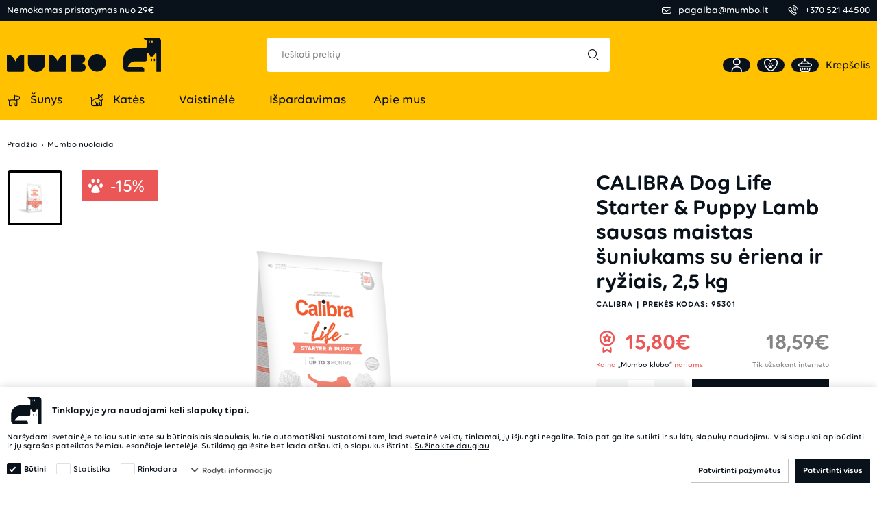

--- FILE ---
content_type: text/html; charset=utf-8
request_url: https://mumbo.lt/calibra-dog-life-starter-puppy-lamb-sausas-maistas-suniukams-su-eriena-ir-ryziais-25-kg
body_size: 21501
content:
<!DOCTYPE html><html lang="lt"><head><title>CALIBRA Dog Life Starter &amp; Puppy Lamb sausas maistas &#x161;uniukams su &#x117;riena ir ry&#x17E;iais, 2,5 kg | Mumbo</title><meta charset="UTF-8"><meta name="description" content="Visavertis, superpremium linijos sausas pašaras šuniukams (iki 3 mėn.), taip pat tinkamas šuningoms ir maitinančioms kalėms.  Su ėriena."><meta name="keywords" content=""><meta name="generator" content="nopCommerce"><meta name="viewport" content="width=device-width, initial-scale=1.0, user-scalable=0, minimum-scale=1.0, maximum-scale=1.0"><meta name="verify-paysera" content="4e374ae21744a2dd56a8e45f128e0eff"><meta name="format-detection" content="telephone=no"><meta property="og:type" content="product"><meta property="og:title" content="CALIBRA Dog Life Starter &amp; Puppy Lamb sausas maistas šuniukams su ėriena ir ryžiais, 2,5 kg"><meta property="og:description" content="Visavertis, superpremium linijos sausas pašaras šuniukams (iki 3 mėn.), taip pat tinkamas šuningoms ir maitinančioms kalėms.  Su ėriena."><meta property="og:image" content="https://mumbostorageprod.blob.core.windows.net/thumbnails/0005343_calibra-dog-life-starter-puppy-lamb-sausas-maistas-suniukams-su-eriena-ir-ryziais-25-kg_600.png"><meta property="og:image:url" content="https://mumbostorageprod.blob.core.windows.net/thumbnails/0005343_calibra-dog-life-starter-puppy-lamb-sausas-maistas-suniukams-su-eriena-ir-ryziais-25-kg_600.png"><meta property="og:url" content="https://mumbo.lt/calibra-dog-life-starter-puppy-lamb-sausas-maistas-suniukams-su-eriena-ir-ryziais-25-kg"><meta property="og:site_name" content="Mumbo"><meta property="twitter:card" content="summary"><meta property="twitter:site" content="Mumbo"><meta property="twitter:title" content="CALIBRA Dog Life Starter &amp; Puppy Lamb sausas maistas šuniukams su ėriena ir ryžiais, 2,5 kg"><meta property="twitter:description" content="Visavertis, superpremium linijos sausas pašaras šuniukams (iki 3 mėn.), taip pat tinkamas šuningoms ir maitinančioms kalėms.  Su ėriena."><meta property="twitter:image" content="https://mumbostorageprod.blob.core.windows.net/thumbnails/0005343_calibra-dog-life-starter-puppy-lamb-sausas-maistas-suniukams-su-eriena-ir-ryziais-25-kg_600.png"><meta property="twitter:url" content="https://mumbo.lt/calibra-dog-life-starter-puppy-lamb-sausas-maistas-suniukams-su-eriena-ir-ryziais-25-kg"><script src="https://kit.fontawesome.com/f0533015a7.js" crossorigin="anonymous"></script><link rel="preconnect" href="https://fonts.gstatic.com"><link href="https://fonts.googleapis.com/css2?family=Roboto:wght@400;500;700&amp;display=swap" rel="stylesheet"><script data-cookieconsent="ignore">(function(n,t,i,r,u){n[r]=n[r]||[];n[r].push({"gtm.start":(new Date).getTime(),event:"gtm.js"});var e=t.getElementsByTagName(i)[0],f=t.createElement(i),o=r!="dataLayer"?"&l="+r:"";f.async=!0;f.src="https://www.googletagmanager.com/gtm.js?id="+u+o;e.parentNode.insertBefore(f,e)})(window,document,"script","dataLayer","GTM-KR8982D")</script><script type="text/javascript">function pushArgumentsToDataLayer(n){window.dataLayer.push({event:n})}function CookiebotCallback_OnAccept(){Cookiebot.consent.marketing&&pushArgumentsToDataLayer("cookie_consent_marketing");Cookiebot.consent.statistics&&pushArgumentsToDataLayer("cookie_consent_statistics");Cookiebot.consent.preferences&&pushArgumentsToDataLayer("cookie_consent_preferences")}window.dataLayer=window.dataLayer||[]</script><script src="https://browser.sentry-cdn.com/9.34.0/bundle.tracing.min.js" integrity="sha384-cRQDJUZkpn4UvmWYrVsTWGTyulY9B4H5Tp2s75ZVjkIAuu1TIxzabF3TiyubOsQ8" crossorigin="anonymous"></script><script src="https://browser.sentry-cdn.com/9.34.0/captureconsole.min.js" integrity="sha384-66nF4idQssprGUifiMnsf2w9SHKWCnd+r9H02ChGcFcQdeJQek7yuysn2rQsIUff" crossorigin="anonymous"></script><script src="https://browser.sentry-cdn.com/9.34.0/httpclient.min.js" integrity="sha384-wHaUcT6SWhR0QYVVWApTrXIzDwdC7M5aOwDEwceokw7PejnQ/+o/YQltfZ8AiY90" crossorigin="anonymous"></script><script>Sentry.init({dsn:"https://f838920e409008dc730ccff4b7142de2@o4509671293648896.ingest.de.sentry.io/4509796791156816",sendDefaultPii:!0,release:"6250",environment:"Production",sampleRate:parseFloat(.25),integrations:[Sentry.captureConsoleIntegration({levels:["error"]}),Sentry.httpClientIntegration({failedRequestStatusCodes:[[400,599]]})]});Sentry.setUser({id:""});Sentry.setTag("project","Mumbo");Sentry.setTag("server","pd0ldwk0005N6");Sentry.setTag("instanceID","9a52859189c53f2cf9a5d91a402fbe51e76b0fd3c8388d99085fbc1008beb3a5")</script><link href="/bundles/uljzg0kh2xrbcvbmic2s-tpnfdjateyd7gijwqyh32k.min.css" rel="stylesheet"><link rel="canonical" href="https://mumbo.lt/calibra-dog-life-starter-puppy-lamb-sausas-maistas-suniukams-su-eriena-ir-ryziais-25-kg"><script id="Cookiebot" src="https://consent.cookiebot.com/uc.js" data-cbid="8025e8f6-b29c-444b-93d1-343b8f52ad20" data-blockingmode="auto" type="text/javascript"></script><link rel="apple-touch-icon" sizes="180x180" href="/icons/icons_2/apple-touch-icon.png"><link rel="icon" type="image/png" sizes="32x32" href="/icons/icons_2/favicon-32x32.png"><link rel="icon" type="image/png" sizes="192x192" href="/icons/icons_2/android-chrome-192x192.png"><link rel="icon" type="image/png" sizes="16x16" href="/icons/icons_2/favicon-16x16.png"><link rel="manifest" href="/icons/icons_2/site.webmanifest"><link rel="mask-icon" href="/icons/icons_2/safari-pinned-tab.svg" color="#5bbad5"><link rel="shortcut icon" href="/icons/icons_2/favicon.ico"><meta name="msapplication-TileColor" content="#2d89ef"><meta name="msapplication-TileImage" content="/icons/icons_2/mstile-144x144.png"><meta name="msapplication-config" content="/icons/icons_2/browserconfig.xml"><meta name="theme-color" content="#ffffff"><body class="product-details-page-body"><form id="__AjaxAntiForgeryForm" action="#" method="post"><input name="__RequestVerificationToken" type="hidden" value="CfDJ8BlzKX8mTulAhJV1DSyI0EFvSCCQgldsGzCxU_niFhboRiU3m707bGu97Bo6w1Vi3uY9T1NujfpQySBjGRhvk_uuR1NfppBlmbvWxaxBm7mnvMQBtN9L9cdc2RV-4Mgyk9_pgamkNxIYoxncb-02Nts"></form><div class="master-wrapper-page"><div id="notificationBar" class="notification-bar"></div><div class="ColumnsOneFull container-root"><div class="top-bar"><div class="container"><div class="top-bar__items"><div class="top-bar__item">Nemokamas pristatymas nuo 29€</div></div><div class="top-bar__links"><div class="top-bar__link top-bar__email"><a href="mailto:pagalba@mumbo.lt"> <i class="flaticon-mail"></i> <span>pagalba@mumbo.lt</span> </a></div><div class="top-bar__link top-bar__phone"><a href="tel:+370 521 44500"> <i class="flaticon-call"></i> <span>&#x2B;370 521 44500</span> </a></div></div></div></div><header class="yp-header-mobile"><div class="container"><nav class="navigation"><div class="logo"><a href="/"> <img class="logo--desktop" alt="Mumbo" src="/Plugins/Limedika.Plugin.Web.Veterinary/Themes/YellowPaw/Content/img/yp-logo.svg"> <img class="logo--mobile" alt="Mumbo" src="/Plugins/Limedika.Plugin.Web.Veterinary/Themes/YellowPaw/Content/img/yp-logo-mobile.svg"> </a></div><div class="user-controls"><button type="button" class="user-controls__link header-search-btn" title="Paieška"><div class="user-controls__icon"><i class="flaticon-search"></i></div></button> <a class="user-controls__link user-controls__login" href="#" title="Prisijungti"><div class="user-controls__icon"><i class="flaticon-user"></i></div></a> <a class="user-controls__link user-controls__cart" href="/cart" onclick="return event.preventDefault(),!1" title="Krepšelis"><div class="user-controls__cart-img"><div class="user-controls__icon"><i class="flaticon-add-to-basket"></i></div></div></a> <button type="button" class="mobile-navigation-btn" title="Meniu"> <i class="far fa-bars"></i> </button></div><div class="navigation-main nav-card"><div class="nav-card__head"><div class="nav-card__head-top"><div class="nav-card__title">Meniu</div><button type="button" class="nav-card__close" title="Uždaryti"> <i class="fal fa-times"></i> </button></div><button type="button" class="card-search-btn" title="Paieška"> <span>Ieškoti prekių</span> <i class="flaticon-search"></i> </button></div><div class="nav-card__content"><ul class="nav-block nav-block--category"><li class="nav-block__item"><a href="/sunys" class="nav-block__link"> <i class="fal fa-dog"></i> <span> &#x160;unys </span> </a> <i class="far fa-chevron-right"></i><div class="nav-card"><div class="nav-card__head"><div class="nav-card__head-top"><div class="nav-card__title"><i class="fal fa-dog"></i> <span> &#x160;unys </span></div><button type="button" class="nav-card__close"> <i class="fal fa-times"></i> </button></div><button type="button" class="nav-card__back"> <i class="far fa-chevron-left"></i> <span>Atgal</span> </button></div><div class="nav-card__content"><ul class="nav-block"><li class="nav-block__item"><a href="/maistas-ir-skanestai-sunims" class="nav-block__link"> Maistas ir skan&#x117;stai </a> <i class="far fa-chevron-right"></i><div class="nav-card"><div class="nav-card__head"><div class="nav-card__head-top"><div class="nav-card__title"><i></i> <span> Maistas ir skan&#x117;stai </span></div><button type="button" class="nav-card__close"> <i class="fal fa-times"></i> </button></div><button type="button" class="nav-card__back"> <i class="far fa-chevron-left"></i> <span>Atgal</span> </button></div><div class="nav-card__content"><ul class="nav-block"><li class="nav-block__item"><a href="/sausas-maistas-sunims" class="nav-block__link"> Sausas maistas </a><li class="nav-block__item"><a href="/konservai-sunims" class="nav-block__link"> Konservai </a><li class="nav-block__item"><a href="/pieno-pakaitalai-sunims" class="nav-block__link"> Pieno pakaitalai </a><li class="nav-block__item"><a href="/skanestai-ir-pagardai-sunims" class="nav-block__link"> Skan&#x117;stai ir pagardai </a><li class="nav-block__item"><a href="/veterinarine-dieta-sunims" class="nav-block__link"> Veterinarin&#x117; dieta </a></ul></div></div><li class="nav-block__item"><a href="/prieziuros-priemones-sunims" class="nav-block__link"> Prie&#x17E;i&#x16B;ros priemon&#x117;s </a> <i class="far fa-chevron-right"></i><div class="nav-card"><div class="nav-card__head"><div class="nav-card__head-top"><div class="nav-card__title"><i></i> <span> Prie&#x17E;i&#x16B;ros priemon&#x117;s </span></div><button type="button" class="nav-card__close"> <i class="fal fa-times"></i> </button></div><button type="button" class="nav-card__back"> <i class="far fa-chevron-left"></i> <span>Atgal</span> </button></div><div class="nav-card__content"><ul class="nav-block"><li class="nav-block__item"><a href="/sampunai-ir-kosmetika-sunims" class="nav-block__link"> &#x160;amp&#x16B;nai ir kosmetika </a><li class="nav-block__item"><a href="/sukos-ir-sepeciai-sunims" class="nav-block__link"> &#x160;ukos ir &#x161;epe&#x10D;iai </a><li class="nav-block__item"><a href="/nagu-prieziura" class="nav-block__link"> Nag&#x173; prie&#x17E;i&#x16B;ra </a><li class="nav-block__item"><a href="/leteneliu-peduciu-prieziura" class="nav-block__link"> P&#x117;du&#x10D;i&#x173; prie&#x17E;i&#x16B;ra </a><li class="nav-block__item"><a href="/dantu-ir-burnos-prieziura-sunims" class="nav-block__link"> Dant&#x173; ir burnos prie&#x17E;i&#x16B;ra </a><li class="nav-block__item"><a href="/prekes-sunys-prieziuros-priemones-ausu-akiu-nosyciu-prieziura" class="nav-block__link"> Aus&#x173;, aki&#x173;, nosy&#x10D;i&#x173; prie&#x17E;i&#x16B;ra </a></ul></div></div><li class="nav-block__item"><a href="/dubeneliai-ir-girdyklos-sunims" class="nav-block__link"> Duben&#x117;liai ir girdyklos </a> <i class="far fa-chevron-right"></i><div class="nav-card"><div class="nav-card__head"><div class="nav-card__head-top"><div class="nav-card__title"><i></i> <span> Duben&#x117;liai ir girdyklos </span></div><button type="button" class="nav-card__close"> <i class="fal fa-times"></i> </button></div><button type="button" class="nav-card__back"> <i class="far fa-chevron-left"></i> <span>Atgal</span> </button></div><div class="nav-card__content"><ul class="nav-block"><li class="nav-block__item"><a href="/dubeneliai-sunims" class="nav-block__link"> Duben&#x117;liai </a><li class="nav-block__item"><a href="/girdyklos-ir-seryklos-sunims" class="nav-block__link"> Girdyklos ir &#x161;eryklos </a><li class="nav-block__item"><a href="/gertuves-sunims" class="nav-block__link"> Gertuv&#x117;s </a><li class="nav-block__item"><a href="/maisto-laikymas-sunims" class="nav-block__link"> Maisto laikymas </a><li class="nav-block__item"><a href="/kilimeliai-dubeneliams-sunims" class="nav-block__link"> Kilim&#x117;liai duben&#x117;liams </a><li class="nav-block__item"><a href="/kilimeliai-skanestams-katems" class="nav-block__link"> Kilim&#x117;liai skan&#x117;stams </a></ul></div></div><li class="nav-block__item"><a href="/guoliai-sunims" class="nav-block__link"> Guoliai </a> <i class="far fa-chevron-right"></i><div class="nav-card"><div class="nav-card__head"><div class="nav-card__head-top"><div class="nav-card__title"><i></i> <span> Guoliai </span></div><button type="button" class="nav-card__close"> <i class="fal fa-times"></i> </button></div><button type="button" class="nav-card__back"> <i class="far fa-chevron-left"></i> <span>Atgal</span> </button></div><div class="nav-card__content"><ul class="nav-block"><li class="nav-block__item"><a href="/guoliai-guoliai-sunims" class="nav-block__link"> Guoliai </a><li class="nav-block__item"><a href="/patiesimai-ir-kilimeliai-sunims" class="nav-block__link"> Patiesimai ir kilim&#x117;liai </a></ul></div></div><li class="nav-block__item"><a href="/kelionems-ir-namams-sunims" class="nav-block__link"> Kelion&#x117;ms ir namams </a> <i class="far fa-chevron-right"></i><div class="nav-card"><div class="nav-card__head"><div class="nav-card__head-top"><div class="nav-card__title"><i></i> <span> Kelion&#x117;ms ir namams </span></div><button type="button" class="nav-card__close"> <i class="fal fa-times"></i> </button></div><button type="button" class="nav-card__back"> <i class="far fa-chevron-left"></i> <span>Atgal</span> </button></div><div class="nav-card__content"><ul class="nav-block"><li class="nav-block__item"><a href="/narvai-boksai-ir-aptvarai-sunims" class="nav-block__link"> Narvai, boksai ir aptvarai </a><li class="nav-block__item"><a href="/rankines-ir-krepsiai-sunims" class="nav-block__link"> Rankin&#x117;s ir krep&#x161;iai </a><li class="nav-block__item"><a href="/kelioniu-iranga" class="nav-block__link"> Kelioni&#x173; &#x12F;ranga </a><li class="nav-block__item"><a href="/priemones-augintiniui-atsivesinti" class="nav-block__link"> Vasara lauke </a></ul></div></div><li class="nav-block__item"><a href="/zaislai-sunims" class="nav-block__link"> &#x17D;aislai </a><li class="nav-block__item"><a href="/antiparazitines-priemones-sunims" class="nav-block__link"> Antiparazitin&#x117;s priemon&#x117;s </a><li class="nav-block__item"><a href="/higienos-ir-valymo-priemones-sunims" class="nav-block__link"> Higienos ir valymo priemon&#x117;s </a> <i class="far fa-chevron-right"></i><div class="nav-card"><div class="nav-card__head"><div class="nav-card__head-top"><div class="nav-card__title"><i></i> <span> Higienos ir valymo priemon&#x117;s </span></div><button type="button" class="nav-card__close"> <i class="fal fa-times"></i> </button></div><button type="button" class="nav-card__back"> <i class="far fa-chevron-left"></i> <span>Atgal</span> </button></div><div class="nav-card__content"><ul class="nav-block"><li class="nav-block__item"><a href="/demems-ir-kvapams-naikinti-sunims" class="nav-block__link"> D&#x117;m&#x117;ms ir kvapams naikinti </a><li class="nav-block__item"><a href="/plaukams-valyti-sunims" class="nav-block__link"> Plaukams valyti </a><li class="nav-block__item"><a href="/atbaidymo-ir-pritraukimo-priemones-sunims" class="nav-block__link"> Atbaidymo ir pritraukimo priemon&#x117;s </a><li class="nav-block__item"><a href="/ekskrementu-surinkimui" class="nav-block__link"> Ekskrement&#x173; surinkimui </a><li class="nav-block__item"><a href="/palutes-ir-sauskelnes" class="nav-block__link"> Palut&#x117;s ir sauskeln&#x117;s </a></ul></div></div><li class="nav-block__item"><a href="/pasivaiksciojimo-aksesuarai-sunims" class="nav-block__link"> Pasivaik&#x161;&#x10D;iojimo aksesuarai </a> <i class="far fa-chevron-right"></i><div class="nav-card"><div class="nav-card__head"><div class="nav-card__head-top"><div class="nav-card__title"><i></i> <span> Pasivaik&#x161;&#x10D;iojimo aksesuarai </span></div><button type="button" class="nav-card__close"> <i class="fal fa-times"></i> </button></div><button type="button" class="nav-card__back"> <i class="far fa-chevron-left"></i> <span>Atgal</span> </button></div><div class="nav-card__content"><ul class="nav-block"><li class="nav-block__item"><a href="/antkakliai-sunims" class="nav-block__link"> Antkakliai </a><li class="nav-block__item"><a href="/pavadeliai" class="nav-block__link"> Pavad&#x117;liai </a><li class="nav-block__item"><a href="/petnesos" class="nav-block__link"> Petne&#x161;os </a><li class="nav-block__item"><a href="/antsnukiai-ir-apynasriai" class="nav-block__link"> Antsnukiai ir apynasriai </a><li class="nav-block__item"><a href="/priedai-sunims" class="nav-block__link"> Priedai </a></ul></div></div><li class="nav-block__item"><a href="/drabuziai-ir-aksesuarai" class="nav-block__link"> Drabu&#x17E;iai ir aksesuarai </a> <i class="far fa-chevron-right"></i><div class="nav-card"><div class="nav-card__head"><div class="nav-card__head-top"><div class="nav-card__title"><i></i> <span> Drabu&#x17E;iai ir aksesuarai </span></div><button type="button" class="nav-card__close"> <i class="fal fa-times"></i> </button></div><button type="button" class="nav-card__back"> <i class="far fa-chevron-left"></i> <span>Atgal</span> </button></div><div class="nav-card__content"><ul class="nav-block"><li class="nav-block__item"><a href="/apranga" class="nav-block__link"> Apranga </a><li class="nav-block__item"><a href="/aksesuarai" class="nav-block__link"> Aksesuarai </a></ul></div></div><li class="nav-block__item"><a href="/dresavimo-priemones" class="nav-block__link"> Dresavimo priemon&#x117;s </a><li class="nav-block__item"><a href="/vitaminai-ir-papildai-sunims" class="nav-block__link"> Vitaminai ir papildai </a></ul></div></div><li class="nav-block__item"><a href="/kates" class="nav-block__link"> <i class="fal fa-cat"></i> <span> Kat&#x117;s </span> </a> <i class="far fa-chevron-right"></i><div class="nav-card"><div class="nav-card__head"><div class="nav-card__head-top"><div class="nav-card__title"><i class="fal fa-cat"></i> <span> Kat&#x117;s </span></div><button type="button" class="nav-card__close"> <i class="fal fa-times"></i> </button></div><button type="button" class="nav-card__back"> <i class="far fa-chevron-left"></i> <span>Atgal</span> </button></div><div class="nav-card__content"><ul class="nav-block"><li class="nav-block__item"><a href="/maistas-ir-skanestai-katems" class="nav-block__link"> Maistas ir skan&#x117;stai </a> <i class="far fa-chevron-right"></i><div class="nav-card"><div class="nav-card__head"><div class="nav-card__head-top"><div class="nav-card__title"><i></i> <span> Maistas ir skan&#x117;stai </span></div><button type="button" class="nav-card__close"> <i class="fal fa-times"></i> </button></div><button type="button" class="nav-card__back"> <i class="far fa-chevron-left"></i> <span>Atgal</span> </button></div><div class="nav-card__content"><ul class="nav-block"><li class="nav-block__item"><a href="/sausas-maistas-katems" class="nav-block__link"> Sausas maistas </a><li class="nav-block__item"><a href="/konservai-katems" class="nav-block__link"> Konservai </a><li class="nav-block__item"><a href="/pieno-pakaitalai-katems" class="nav-block__link"> Pieno pakaitalai </a><li class="nav-block__item"><a href="/skanestai-ir-pagardai-katems" class="nav-block__link"> Skan&#x117;stai ir pagardai </a><li class="nav-block__item"><a href="/veterinarine-dieta-katems" class="nav-block__link"> Veterinarin&#x117; dieta </a></ul></div></div><li class="nav-block__item"><a href="/vitaminai-ir-papildai-katems" class="nav-block__link"> Vitaminai ir papildai </a><li class="nav-block__item"><a href="/prieziuros-priemones-katems" class="nav-block__link"> Prie&#x17E;i&#x16B;ros priemon&#x117;s </a> <i class="far fa-chevron-right"></i><div class="nav-card"><div class="nav-card__head"><div class="nav-card__head-top"><div class="nav-card__title"><i></i> <span> Prie&#x17E;i&#x16B;ros priemon&#x117;s </span></div><button type="button" class="nav-card__close"> <i class="fal fa-times"></i> </button></div><button type="button" class="nav-card__back"> <i class="far fa-chevron-left"></i> <span>Atgal</span> </button></div><div class="nav-card__content"><ul class="nav-block"><li class="nav-block__item"><a href="/sampunai-ir-kosmetika-katems" class="nav-block__link"> &#x160;amp&#x16B;nai ir kosmetika </a><li class="nav-block__item"><a href="/sukos-ir-sepeciai-katems" class="nav-block__link"> &#x160;ukos ir &#x161;epe&#x10D;iai </a><li class="nav-block__item"><a href="/ausu-ir-akiu-prieziura" class="nav-block__link"> Aus&#x173; ir aki&#x173; prie&#x17E;i&#x16B;ra </a><li class="nav-block__item"><a href="/nagu-peduciu-prieziura" class="nav-block__link"> Nag&#x173;, p&#x117;du&#x10D;i&#x173; prie&#x17E;i&#x16B;ra </a><li class="nav-block__item"><a href="/dantu-ir-burnos-prieziura-katems" class="nav-block__link"> Dant&#x173; ir burnos prie&#x17E;i&#x16B;ra </a></ul></div></div><li class="nav-block__item"><a href="/dubeneliai-ir-girdyklos-katems" class="nav-block__link"> Duben&#x117;liai ir girdyklos </a> <i class="far fa-chevron-right"></i><div class="nav-card"><div class="nav-card__head"><div class="nav-card__head-top"><div class="nav-card__title"><i></i> <span> Duben&#x117;liai ir girdyklos </span></div><button type="button" class="nav-card__close"> <i class="fal fa-times"></i> </button></div><button type="button" class="nav-card__back"> <i class="far fa-chevron-left"></i> <span>Atgal</span> </button></div><div class="nav-card__content"><ul class="nav-block"><li class="nav-block__item"><a href="/dubeneliai-katems" class="nav-block__link"> Duben&#x117;liai </a><li class="nav-block__item"><a href="/girdyklos-ir-seryklos-katems" class="nav-block__link"> Girdyklos ir &#x161;eryklos </a><li class="nav-block__item"><a href="/kilimeliai-dubeneliams-katems" class="nav-block__link"> Kilim&#x117;liai duben&#x117;liams </a><li class="nav-block__item"><a href="/prekes-kates-dubeneliai-ir-girdyklos-gertuves" class="nav-block__link"> Gertuv&#x117;s </a><li class="nav-block__item"><a href="/maisto-laikymas-3" class="nav-block__link"> Maisto laikymas </a></ul></div></div><li class="nav-block__item"><a href="/guoliai-katems" class="nav-block__link"> Guoliai </a> <i class="far fa-chevron-right"></i><div class="nav-card"><div class="nav-card__head"><div class="nav-card__head-top"><div class="nav-card__title"><i></i> <span> Guoliai </span></div><button type="button" class="nav-card__close"> <i class="fal fa-times"></i> </button></div><button type="button" class="nav-card__back"> <i class="far fa-chevron-left"></i> <span>Atgal</span> </button></div><div class="nav-card__content"><ul class="nav-block"><li class="nav-block__item"><a href="/guoliai-guoliai-katems" class="nav-block__link"> Guoliai </a><li class="nav-block__item"><a href="/patiesimai-ir-kilimeliai-katems" class="nav-block__link"> Patiesimai ir kilim&#x117;liai </a></ul></div></div><li class="nav-block__item"><a href="/kelionems-ir-namams-katems" class="nav-block__link"> Kelion&#x117;ms ir namams </a> <i class="far fa-chevron-right"></i><div class="nav-card"><div class="nav-card__head"><div class="nav-card__head-top"><div class="nav-card__title"><i></i> <span> Kelion&#x117;ms ir namams </span></div><button type="button" class="nav-card__close"> <i class="fal fa-times"></i> </button></div><button type="button" class="nav-card__back"> <i class="far fa-chevron-left"></i> <span>Atgal</span> </button></div><div class="nav-card__content"><ul class="nav-block"><li class="nav-block__item"><a href="/narvai-boksai-ir-aptvarai-katems" class="nav-block__link"> Narvai, boksai ir aptvarai </a><li class="nav-block__item"><a href="/rankines-ir-krepsiai-katems" class="nav-block__link"> Rankin&#x117;s ir krep&#x161;iai </a></ul></div></div><li class="nav-block__item"><a href="/zaislai-katems" class="nav-block__link"> &#x17D;aislai </a><li class="nav-block__item"><a href="/antiparazitines-priemones-katems" class="nav-block__link"> Antiparazitin&#x117;s priemon&#x117;s </a><li class="nav-block__item"><a href="/higienos-ir-valymo-priemones-katems" class="nav-block__link"> Higienos ir valymo priemon&#x117;s </a> <i class="far fa-chevron-right"></i><div class="nav-card"><div class="nav-card__head"><div class="nav-card__head-top"><div class="nav-card__title"><i></i> <span> Higienos ir valymo priemon&#x117;s </span></div><button type="button" class="nav-card__close"> <i class="fal fa-times"></i> </button></div><button type="button" class="nav-card__back"> <i class="far fa-chevron-left"></i> <span>Atgal</span> </button></div><div class="nav-card__content"><ul class="nav-block"><li class="nav-block__item"><a href="/demems-ir-kvapams-naikinti-katems" class="nav-block__link"> D&#x117;m&#x117;ms ir kvapams naikinti </a><li class="nav-block__item"><a href="/plaukams-valyti-katems" class="nav-block__link"> Plaukams valyti </a><li class="nav-block__item"><a href="/atbaidymo-ir-pritraukimo-priemones-katems" class="nav-block__link"> Atbaidymo ir pritraukimo priemon&#x117;s </a><li class="nav-block__item"><a href="/tualetai-ir-priedai" class="nav-block__link"> Tualetai ir priedai </a><li class="nav-block__item"><a href="/kraikas" class="nav-block__link"> Kraikas </a></ul></div></div><li class="nav-block__item"><a href="/pasivaiksciojimo-aksesuarai-katems" class="nav-block__link"> Pasivaik&#x161;&#x10D;iojimo aksesuarai </a> <i class="far fa-chevron-right"></i><div class="nav-card"><div class="nav-card__head"><div class="nav-card__head-top"><div class="nav-card__title"><i></i> <span> Pasivaik&#x161;&#x10D;iojimo aksesuarai </span></div><button type="button" class="nav-card__close"> <i class="fal fa-times"></i> </button></div><button type="button" class="nav-card__back"> <i class="far fa-chevron-left"></i> <span>Atgal</span> </button></div><div class="nav-card__content"><ul class="nav-block"><li class="nav-block__item"><a href="/antkakliai-katems" class="nav-block__link"> Antkakliai </a><li class="nav-block__item"><a href="/pavadeliai-ir-petnesos" class="nav-block__link"> Pavad&#x117;liai ir petne&#x161;os </a></ul></div></div><li class="nav-block__item"><a href="/draskykles" class="nav-block__link"> Draskykl&#x117;s </a></ul></div></div><li class="nav-block__item"><a href="/vaistinele-2" class="nav-block__link"> <i></i> <span> Vaistin&#x117;l&#x117; </span> </a> <i class="far fa-chevron-right"></i><div class="nav-card"><div class="nav-card__head"><div class="nav-card__head-top"><div class="nav-card__title"><i></i> <span> Vaistin&#x117;l&#x117; </span></div><button type="button" class="nav-card__close"> <i class="fal fa-times"></i> </button></div><button type="button" class="nav-card__back"> <i class="far fa-chevron-left"></i> <span>Atgal</span> </button></div><div class="nav-card__content"><ul class="nav-block"><li class="nav-block__item"><a href="/kates-2" class="nav-block__link"> Kat&#x117;s </a> <i class="far fa-chevron-right"></i><div class="nav-card"><div class="nav-card__head"><div class="nav-card__head-top"><div class="nav-card__title"><i></i> <span> Kat&#x117;s </span></div><button type="button" class="nav-card__close"> <i class="fal fa-times"></i> </button></div><button type="button" class="nav-card__back"> <i class="far fa-chevron-left"></i> <span>Atgal</span> </button></div><div class="nav-card__content"><ul class="nav-block"><li class="nav-block__item"><a href="/antiparazitines-priemones" class="nav-block__link"> Antiparazitin&#x117;s priemon&#x117;s </a><li class="nav-block__item"><a href="/dezinfekcines-medziagos-2" class="nav-block__link"> Dezinfekcin&#x117;s med&#x17E;iagos </a><li class="nav-block__item"><a href="/vitaminai-ir-papildai-3" class="nav-block__link"> Vitaminai ir papildai </a><li class="nav-block__item"><a href="/ausu-ir-akiu-prieziura-2" class="nav-block__link"> Aus&#x173; ir aki&#x173; prie&#x17E;i&#x16B;ra </a><li class="nav-block__item"><a href="/dantu-ir-burnos-prieziura-2" class="nav-block__link"> Dant&#x173; ir burnos prie&#x17E;i&#x16B;ra </a><li class="nav-block__item"><a href="/nagu-peduciu-prieziura-2" class="nav-block__link"> Nag&#x173;, p&#x117;du&#x10D;i&#x173; prie&#x17E;i&#x16B;ra </a><li class="nav-block__item"><a href="/maistas-ir-skanestai-2" class="nav-block__link"> Maistas ir skan&#x117;stai </a> <i class="far fa-chevron-right"></i><div class="nav-card"><div class="nav-card__head"><div class="nav-card__head-top"><div class="nav-card__title"><i></i> <span> Maistas ir skan&#x117;stai </span></div><button type="button" class="nav-card__close"> <i class="fal fa-times"></i> </button></div><button type="button" class="nav-card__back"> <i class="far fa-chevron-left"></i> <span>Atgal</span> </button></div><div class="nav-card__content"><ul class="nav-block"><li class="nav-block__item"><a href="/veterinarine-dieta-2" class="nav-block__link"> Veterinarin&#x117; dieta </a></ul></div></div><li class="nav-block__item"><a href="/sampunai-ir-kosmetika" class="nav-block__link"> &#x160;amp&#x16B;nai ir kosmetika </a></ul></div></div><li class="nav-block__item"><a href="/sunys-2" class="nav-block__link"> &#x160;unys </a> <i class="far fa-chevron-right"></i><div class="nav-card"><div class="nav-card__head"><div class="nav-card__head-top"><div class="nav-card__title"><i></i> <span> &#x160;unys </span></div><button type="button" class="nav-card__close"> <i class="fal fa-times"></i> </button></div><button type="button" class="nav-card__back"> <i class="far fa-chevron-left"></i> <span>Atgal</span> </button></div><div class="nav-card__content"><ul class="nav-block"><li class="nav-block__item"><a href="/dezinfekcines-medziagos" class="nav-block__link"> Dezinfekcin&#x117;s med&#x17E;iagos </a><li class="nav-block__item"><a href="/vitaminai-ir-papildai-2" class="nav-block__link"> Vitaminai ir papildai </a><li class="nav-block__item"><a href="/antiparazitines-priemones-2" class="nav-block__link"> Antiparazitin&#x117;s priemon&#x117;s </a><li class="nav-block__item"><a href="/ausu-akiu-nosyciu-prieziura-2" class="nav-block__link"> Aus&#x173;, aki&#x173;, nosy&#x10D;i&#x173; prie&#x17E;i&#x16B;ra </a><li class="nav-block__item"><a href="/dantu-ir-burnos-prieziura" class="nav-block__link"> Dant&#x173; ir burnos prie&#x17E;i&#x16B;ra </a><li class="nav-block__item"><a href="/nagu-prieziura-2" class="nav-block__link"> Nag&#x173; prie&#x17E;i&#x16B;ra </a><li class="nav-block__item"><a href="/peduciu-prieziura" class="nav-block__link"> P&#x117;du&#x10D;i&#x173; prie&#x17E;i&#x16B;ra </a><li class="nav-block__item"><a href="/maistas-ir-skanestai" class="nav-block__link"> Maistas ir skan&#x117;stai </a> <i class="far fa-chevron-right"></i><div class="nav-card"><div class="nav-card__head"><div class="nav-card__head-top"><div class="nav-card__title"><i></i> <span> Maistas ir skan&#x117;stai </span></div><button type="button" class="nav-card__close"> <i class="fal fa-times"></i> </button></div><button type="button" class="nav-card__back"> <i class="far fa-chevron-left"></i> <span>Atgal</span> </button></div><div class="nav-card__content"><ul class="nav-block"><li class="nav-block__item"><a href="/veterinarine-dieta" class="nav-block__link"> Veterinarin&#x117; dieta </a></ul></div></div><li class="nav-block__item"><a href="/sampunai-ir-kosmetika-2" class="nav-block__link"> &#x160;amp&#x16B;nai ir kosmetika </a></ul></div></div></ul></div></div><li class="nav-block__item"><a href="/ispardavimas-2" class="nav-block__link"> <i></i> <span> I&#x161;pardavimas </span> </a></ul><ul class="nav-block"><li class="nav-block__item"><a href="/login" class="nav-block__link"> <i class="flaticon-user-1"></i> <span>Prisijungti</span> </a></ul><ul class="nav-block"><li class="nav-block__item"><a class="nav-block__link" href="/apie-mus"> <i></i> <span>Apie mus</span> </a></ul><ul class="nav-block"><li class="nav-block__item"><a href="mailto:pagalba@mumbo.lt" class="nav-block__link"> <i class="flaticon-mail"></i> <span>pagalba@mumbo.lt</span> </a><li class="nav-block__item"><a href="tel:+370 521 44500" class="nav-block__link"> <i class="flaticon-call"></i> <span>&#x2B;370 521 44500</span> </a></ul></div></div><div class="navigation-search nav-card"><div class="nav-card__head"><div class="nav-card__head-top"><button type="button" class="navigation-search__back"> <i class="far fa-chevron-left"></i> </button><div class="nav-card__title">Paieška</div></div><div class="search-bar"><form method="get" id="small-search-box-form" action="/search"><input type="search" class="small-searchterms" id="small-searchterms" autocomplete="off" name="q" placeholder="Ieškoti prekių" aria-label="Search store"> <button type="submit" class="button-1 search-box-button search-bar__btn"> <i class="flaticon-search"></i> </button><div class="search-suggestions" style="display:none"></div></form></div></div><div class="nav-card__content"><div class="search-suggestions" style="display:none"></div></div></div></nav></div></header><header class="yp-header-desktop"><div class="container-fw"><div class="container"><div class="navigation"><div class="navigation__grid"><div class="logo"><a href="/"> <img class="logo--desktop" alt="Mumbo" src="/Plugins/Limedika.Plugin.Web.Veterinary/Themes/YellowPaw/Content/img/yp-logo.svg"> <img class="logo--mobile" alt="Mumbo" src="/Plugins/Limedika.Plugin.Web.Veterinary/Themes/YellowPaw/Content/img/yp-logo-mobile.svg"> </a></div><div class="search-bar"><form method="get" id="small-search-box-form" action="/search"><input type="search" class="small-searchterms" id="small-searchterms" autocomplete="off" name="q" placeholder="Ieškoti prekių" aria-label="Search store"> <button type="submit" class="button-1 search-box-button search-bar__btn"> <i class="flaticon-search"></i> </button><div class="search-suggestions" style="display:none"></div></form></div><nav class="user-controls"> <a class="user-controls__link user-controls__login" href="#" title="Prisijungti"><div class="user-controls__icon"><i class="flaticon-user"></i></div></a> <a class="user-controls__link user-controls__wishlist" href="/wishlist" title="Patinkančios prekės"><div class="user-controls__icon"><i class="flaticon-love"></i></div></a> <a class="user-controls__link user-controls__cart" href="/cart" onclick="return event.preventDefault(),!1" title="Krepšelis"><div class="user-controls__cart-img"><div class="user-controls__icon"><i class="flaticon-add-to-basket"></i></div></div><div class="user-controls__cart-label">Krepšelis</div></a> </nav></div><nav class="navigation-main"><ul class="nav-block nav-block--category"><li class="nav-block__item"><a class="navigation-main__list-item navigation-main__link catalog-btn" href="/sunys"> <i class="fal fa-dog"></i> <span>&#x160;unys</span> </a><div class="navigation-catalog"><div class="navigation-catalog__grid"><ul class="navigation-catalog__list"><li><a href="/maistas-ir-skanestai-sunims" class="navigation-catalog__link is-parent"> Maistas ir skan&#x117;stai </a><li><a href="/sausas-maistas-sunims" class="navigation-catalog__link"> Sausas maistas </a><li><a href="/konservai-sunims" class="navigation-catalog__link"> Konservai </a><li><a href="/pieno-pakaitalai-sunims" class="navigation-catalog__link"> Pieno pakaitalai </a><li><a href="/skanestai-ir-pagardai-sunims" class="navigation-catalog__link"> Skan&#x117;stai ir pagardai </a><li><a href="/veterinarine-dieta-sunims" class="navigation-catalog__link"> Veterinarin&#x117; dieta </a></ul><ul class="navigation-catalog__list"><li><a href="/prieziuros-priemones-sunims" class="navigation-catalog__link is-parent"> Prie&#x17E;i&#x16B;ros priemon&#x117;s </a><li><a href="/sampunai-ir-kosmetika-sunims" class="navigation-catalog__link"> &#x160;amp&#x16B;nai ir kosmetika </a><li><a href="/sukos-ir-sepeciai-sunims" class="navigation-catalog__link"> &#x160;ukos ir &#x161;epe&#x10D;iai </a><li><a href="/nagu-prieziura" class="navigation-catalog__link"> Nag&#x173; prie&#x17E;i&#x16B;ra </a><li><a href="/leteneliu-peduciu-prieziura" class="navigation-catalog__link"> P&#x117;du&#x10D;i&#x173; prie&#x17E;i&#x16B;ra </a><li><a href="/dantu-ir-burnos-prieziura-sunims" class="navigation-catalog__link"> Dant&#x173; ir burnos prie&#x17E;i&#x16B;ra </a><li><a href="/prekes-sunys-prieziuros-priemones-ausu-akiu-nosyciu-prieziura" class="navigation-catalog__link"> Aus&#x173;, aki&#x173;, nosy&#x10D;i&#x173; prie&#x17E;i&#x16B;ra </a></ul><ul class="navigation-catalog__list"><li><a href="/dubeneliai-ir-girdyklos-sunims" class="navigation-catalog__link is-parent"> Duben&#x117;liai ir girdyklos </a><li><a href="/dubeneliai-sunims" class="navigation-catalog__link"> Duben&#x117;liai </a><li><a href="/girdyklos-ir-seryklos-sunims" class="navigation-catalog__link"> Girdyklos ir &#x161;eryklos </a><li><a href="/gertuves-sunims" class="navigation-catalog__link"> Gertuv&#x117;s </a><li><a href="/maisto-laikymas-sunims" class="navigation-catalog__link"> Maisto laikymas </a><li><a href="/kilimeliai-dubeneliams-sunims" class="navigation-catalog__link"> Kilim&#x117;liai duben&#x117;liams </a><li><a href="/kilimeliai-skanestams-katems" class="navigation-catalog__link"> Kilim&#x117;liai skan&#x117;stams </a></ul><ul class="navigation-catalog__list"><li><a href="/guoliai-sunims" class="navigation-catalog__link is-parent"> Guoliai </a><li><a href="/guoliai-guoliai-sunims" class="navigation-catalog__link"> Guoliai </a><li><a href="/patiesimai-ir-kilimeliai-sunims" class="navigation-catalog__link"> Patiesimai ir kilim&#x117;liai </a></ul><ul class="navigation-catalog__list"><li><a href="/kelionems-ir-namams-sunims" class="navigation-catalog__link is-parent"> Kelion&#x117;ms ir namams </a><li><a href="/narvai-boksai-ir-aptvarai-sunims" class="navigation-catalog__link"> Narvai, boksai ir aptvarai </a><li><a href="/rankines-ir-krepsiai-sunims" class="navigation-catalog__link"> Rankin&#x117;s ir krep&#x161;iai </a><li><a href="/kelioniu-iranga" class="navigation-catalog__link"> Kelioni&#x173; &#x12F;ranga </a><li><a href="/priemones-augintiniui-atsivesinti" class="navigation-catalog__link"> Vasara lauke </a></ul><ul class="navigation-catalog__list"><li><a href="/zaislai-sunims" class="navigation-catalog__link is-parent"> &#x17D;aislai </a></ul><ul class="navigation-catalog__list"><li><a href="/antiparazitines-priemones-sunims" class="navigation-catalog__link is-parent"> Antiparazitin&#x117;s priemon&#x117;s </a></ul><ul class="navigation-catalog__list"><li><a href="/higienos-ir-valymo-priemones-sunims" class="navigation-catalog__link is-parent"> Higienos ir valymo priemon&#x117;s </a><li><a href="/demems-ir-kvapams-naikinti-sunims" class="navigation-catalog__link"> D&#x117;m&#x117;ms ir kvapams naikinti </a><li><a href="/plaukams-valyti-sunims" class="navigation-catalog__link"> Plaukams valyti </a><li><a href="/atbaidymo-ir-pritraukimo-priemones-sunims" class="navigation-catalog__link"> Atbaidymo ir pritraukimo priemon&#x117;s </a><li><a href="/ekskrementu-surinkimui" class="navigation-catalog__link"> Ekskrement&#x173; surinkimui </a><li><a href="/palutes-ir-sauskelnes" class="navigation-catalog__link"> Palut&#x117;s ir sauskeln&#x117;s </a></ul><ul class="navigation-catalog__list"><li><a href="/pasivaiksciojimo-aksesuarai-sunims" class="navigation-catalog__link is-parent"> Pasivaik&#x161;&#x10D;iojimo aksesuarai </a><li><a href="/antkakliai-sunims" class="navigation-catalog__link"> Antkakliai </a><li><a href="/pavadeliai" class="navigation-catalog__link"> Pavad&#x117;liai </a><li><a href="/petnesos" class="navigation-catalog__link"> Petne&#x161;os </a><li><a href="/antsnukiai-ir-apynasriai" class="navigation-catalog__link"> Antsnukiai ir apynasriai </a><li><a href="/priedai-sunims" class="navigation-catalog__link"> Priedai </a></ul><ul class="navigation-catalog__list"><li><a href="/drabuziai-ir-aksesuarai" class="navigation-catalog__link is-parent"> Drabu&#x17E;iai ir aksesuarai </a><li><a href="/apranga" class="navigation-catalog__link"> Apranga </a><li><a href="/aksesuarai" class="navigation-catalog__link"> Aksesuarai </a></ul><ul class="navigation-catalog__list"><li><a href="/dresavimo-priemones" class="navigation-catalog__link is-parent"> Dresavimo priemon&#x117;s </a></ul><ul class="navigation-catalog__list"><li><a href="/vitaminai-ir-papildai-sunims" class="navigation-catalog__link is-parent"> Vitaminai ir papildai </a></ul></div></div><li class="nav-block__item"><a class="navigation-main__list-item navigation-main__link catalog-btn" href="/kates"> <i class="fal fa-cat"></i> <span>Kat&#x117;s</span> </a><div class="navigation-catalog"><div class="navigation-catalog__grid"><ul class="navigation-catalog__list"><li><a href="/maistas-ir-skanestai-katems" class="navigation-catalog__link is-parent"> Maistas ir skan&#x117;stai </a><li><a href="/sausas-maistas-katems" class="navigation-catalog__link"> Sausas maistas </a><li><a href="/konservai-katems" class="navigation-catalog__link"> Konservai </a><li><a href="/pieno-pakaitalai-katems" class="navigation-catalog__link"> Pieno pakaitalai </a><li><a href="/skanestai-ir-pagardai-katems" class="navigation-catalog__link"> Skan&#x117;stai ir pagardai </a><li><a href="/veterinarine-dieta-katems" class="navigation-catalog__link"> Veterinarin&#x117; dieta </a></ul><ul class="navigation-catalog__list"><li><a href="/vitaminai-ir-papildai-katems" class="navigation-catalog__link is-parent"> Vitaminai ir papildai </a></ul><ul class="navigation-catalog__list"><li><a href="/prieziuros-priemones-katems" class="navigation-catalog__link is-parent"> Prie&#x17E;i&#x16B;ros priemon&#x117;s </a><li><a href="/sampunai-ir-kosmetika-katems" class="navigation-catalog__link"> &#x160;amp&#x16B;nai ir kosmetika </a><li><a href="/sukos-ir-sepeciai-katems" class="navigation-catalog__link"> &#x160;ukos ir &#x161;epe&#x10D;iai </a><li><a href="/ausu-ir-akiu-prieziura" class="navigation-catalog__link"> Aus&#x173; ir aki&#x173; prie&#x17E;i&#x16B;ra </a><li><a href="/nagu-peduciu-prieziura" class="navigation-catalog__link"> Nag&#x173;, p&#x117;du&#x10D;i&#x173; prie&#x17E;i&#x16B;ra </a><li><a href="/dantu-ir-burnos-prieziura-katems" class="navigation-catalog__link"> Dant&#x173; ir burnos prie&#x17E;i&#x16B;ra </a></ul><ul class="navigation-catalog__list"><li><a href="/dubeneliai-ir-girdyklos-katems" class="navigation-catalog__link is-parent"> Duben&#x117;liai ir girdyklos </a><li><a href="/dubeneliai-katems" class="navigation-catalog__link"> Duben&#x117;liai </a><li><a href="/girdyklos-ir-seryklos-katems" class="navigation-catalog__link"> Girdyklos ir &#x161;eryklos </a><li><a href="/kilimeliai-dubeneliams-katems" class="navigation-catalog__link"> Kilim&#x117;liai duben&#x117;liams </a><li><a href="/prekes-kates-dubeneliai-ir-girdyklos-gertuves" class="navigation-catalog__link"> Gertuv&#x117;s </a><li><a href="/maisto-laikymas-3" class="navigation-catalog__link"> Maisto laikymas </a></ul><ul class="navigation-catalog__list"><li><a href="/guoliai-katems" class="navigation-catalog__link is-parent"> Guoliai </a><li><a href="/guoliai-guoliai-katems" class="navigation-catalog__link"> Guoliai </a><li><a href="/patiesimai-ir-kilimeliai-katems" class="navigation-catalog__link"> Patiesimai ir kilim&#x117;liai </a></ul><ul class="navigation-catalog__list"><li><a href="/kelionems-ir-namams-katems" class="navigation-catalog__link is-parent"> Kelion&#x117;ms ir namams </a><li><a href="/narvai-boksai-ir-aptvarai-katems" class="navigation-catalog__link"> Narvai, boksai ir aptvarai </a><li><a href="/rankines-ir-krepsiai-katems" class="navigation-catalog__link"> Rankin&#x117;s ir krep&#x161;iai </a></ul><ul class="navigation-catalog__list"><li><a href="/zaislai-katems" class="navigation-catalog__link is-parent"> &#x17D;aislai </a></ul><ul class="navigation-catalog__list"><li><a href="/antiparazitines-priemones-katems" class="navigation-catalog__link is-parent"> Antiparazitin&#x117;s priemon&#x117;s </a></ul><ul class="navigation-catalog__list"><li><a href="/higienos-ir-valymo-priemones-katems" class="navigation-catalog__link is-parent"> Higienos ir valymo priemon&#x117;s </a><li><a href="/demems-ir-kvapams-naikinti-katems" class="navigation-catalog__link"> D&#x117;m&#x117;ms ir kvapams naikinti </a><li><a href="/plaukams-valyti-katems" class="navigation-catalog__link"> Plaukams valyti </a><li><a href="/atbaidymo-ir-pritraukimo-priemones-katems" class="navigation-catalog__link"> Atbaidymo ir pritraukimo priemon&#x117;s </a><li><a href="/tualetai-ir-priedai" class="navigation-catalog__link"> Tualetai ir priedai </a><li><a href="/kraikas" class="navigation-catalog__link"> Kraikas </a></ul><ul class="navigation-catalog__list"><li><a href="/pasivaiksciojimo-aksesuarai-katems" class="navigation-catalog__link is-parent"> Pasivaik&#x161;&#x10D;iojimo aksesuarai </a><li><a href="/antkakliai-katems" class="navigation-catalog__link"> Antkakliai </a><li><a href="/pavadeliai-ir-petnesos" class="navigation-catalog__link"> Pavad&#x117;liai ir petne&#x161;os </a></ul><ul class="navigation-catalog__list"><li><a href="/draskykles" class="navigation-catalog__link is-parent"> Draskykl&#x117;s </a></ul></div></div><li class="nav-block__item"><a class="navigation-main__list-item navigation-main__link catalog-btn" href="/vaistinele-2"> <i></i> <span>Vaistin&#x117;l&#x117;</span> </a><div class="navigation-catalog"><div class="navigation-catalog__grid"><ul class="navigation-catalog__list"><li><a href="/kates-2" class="navigation-catalog__link is-parent"> Kat&#x117;s </a><li><a href="/antiparazitines-priemones" class="navigation-catalog__link"> Antiparazitin&#x117;s priemon&#x117;s </a><li><a href="/dezinfekcines-medziagos-2" class="navigation-catalog__link"> Dezinfekcin&#x117;s med&#x17E;iagos </a><li><a href="/vitaminai-ir-papildai-3" class="navigation-catalog__link"> Vitaminai ir papildai </a><li><a href="/ausu-ir-akiu-prieziura-2" class="navigation-catalog__link"> Aus&#x173; ir aki&#x173; prie&#x17E;i&#x16B;ra </a><li><a href="/dantu-ir-burnos-prieziura-2" class="navigation-catalog__link"> Dant&#x173; ir burnos prie&#x17E;i&#x16B;ra </a><li><a href="/nagu-peduciu-prieziura-2" class="navigation-catalog__link"> Nag&#x173;, p&#x117;du&#x10D;i&#x173; prie&#x17E;i&#x16B;ra </a><li><a href="/maistas-ir-skanestai-2" class="navigation-catalog__link"> Maistas ir skan&#x117;stai </a><li><a href="/sampunai-ir-kosmetika" class="navigation-catalog__link"> &#x160;amp&#x16B;nai ir kosmetika </a></ul><ul class="navigation-catalog__list"><li><a href="/sunys-2" class="navigation-catalog__link is-parent"> &#x160;unys </a><li><a href="/dezinfekcines-medziagos" class="navigation-catalog__link"> Dezinfekcin&#x117;s med&#x17E;iagos </a><li><a href="/vitaminai-ir-papildai-2" class="navigation-catalog__link"> Vitaminai ir papildai </a><li><a href="/antiparazitines-priemones-2" class="navigation-catalog__link"> Antiparazitin&#x117;s priemon&#x117;s </a><li><a href="/ausu-akiu-nosyciu-prieziura-2" class="navigation-catalog__link"> Aus&#x173;, aki&#x173;, nosy&#x10D;i&#x173; prie&#x17E;i&#x16B;ra </a><li><a href="/dantu-ir-burnos-prieziura" class="navigation-catalog__link"> Dant&#x173; ir burnos prie&#x17E;i&#x16B;ra </a><li><a href="/nagu-prieziura-2" class="navigation-catalog__link"> Nag&#x173; prie&#x17E;i&#x16B;ra </a><li><a href="/peduciu-prieziura" class="navigation-catalog__link"> P&#x117;du&#x10D;i&#x173; prie&#x17E;i&#x16B;ra </a><li><a href="/maistas-ir-skanestai" class="navigation-catalog__link"> Maistas ir skan&#x117;stai </a><li><a href="/sampunai-ir-kosmetika-2" class="navigation-catalog__link"> &#x160;amp&#x16B;nai ir kosmetika </a></ul></div></div><li class="nav-block__item"><a class="navigation-main__list-item navigation-main__link catalog-btn" href="/ispardavimas-2"> <i></i> <span>I&#x161;pardavimas</span> </a></ul><ul class="nav-block"><li class="nav-block__item"><a class="nav-block__link" href="/apie-mus"> <i></i> <span>Apie mus</span> </a></ul></nav></div></div></div></header><div itemscope itemtype="http://schema.org/Product"><meta itemprop="name" content="CALIBRA Dog Life Starter &amp; Puppy Lamb sausas maistas šuniukams su ėriena ir ryžiais, 2,5 kg"><meta itemprop="sku" content="95301"><meta itemprop="gtin" content="8594062086437"><meta itemprop="mpn" content="106006"><meta itemprop="description" content="Visavertis, superpremium linijos sausas pašaras šuniukams (iki 3 mėn.), taip pat tinkamas šuningoms ir maitinančioms kalėms.  Su ėriena."><meta itemprop="image" content="https://mumbostorageprod.blob.core.windows.net/thumbnails/0005343_calibra-dog-life-starter-puppy-lamb-sausas-maistas-suniukams-su-eriena-ir-ryziais-25-kg_600.png"><meta itemprop="brand" content="NOVIKO Animal Health s.r.o., Čekija"><div itemprop="offers" itemscope itemtype="http://schema.org/Offer"><meta itemprop="url" content="https://mumbo.lt/calibra-dog-life-starter-puppy-lamb-sausas-maistas-suniukams-su-eriena-ir-ryziais-25-kg"><meta itemprop="price" content="18.59"><meta itemprop="priceCurrency" content="EUR"><meta itemprop="priceValidUntil"><meta itemprop="availability" content="http://schema.org/InStock"></div><div itemprop="review" itemscope itemtype="http://schema.org/Review"><meta itemprop="author" content="ALL"><meta itemprop="url" content="/productreviews/2373"></div></div><div class="container-fw"><div class="container"><ul class="breadcrumbs"><li class="breadcrumbs__item"><a class="breadcrumbs__link" href="/">Pradžia</a><meta itemprop="position" content="1"><li class="breadcrumbs__item" itemprop="itemListElement" itemscope itemtype="http://schema.org/ListItem"><a class="breadcrumbs__link" href="/mumbo-nuolaida" itemscope itemtype="http://schema.org/Thing" itemprop="item"> <span itemprop="name">Mumbo nuolaida</span> </a><meta itemprop="position" content="2"></ul><main class="main single-product"><div class="single-product__left"><div class="single-product__head"><h1 class="single-product__title">CALIBRA Dog Life Starter &amp; Puppy Lamb sausas maistas &#x161;uniukams su &#x117;riena ir ry&#x17E;iais, 2,5 kg</h1><div class="single-product__head-wrapper"><div class="single-product__brand"><a href="/calibra">Calibra</a></div><div class="single-product__sku"><div>|</div><span>Prekės kodas:</span> <span> 95301 </span></div></div></div><div class="single-product__gallery"><div class="gallery"><div class="gallery__slider-container"><div class="ribbons-anchor" style="display:none"></div><div class="ribbons"><div class="ribbon" style="background:url(/Plugins/Limedika.Plugin.Web.Veterinary/Themes/YellowPaw/Content/img/club.svg),#eb5757;background-repeat:no-repeat;background-position-x:9px;background-position-y:12px;background-size:21px;padding-left:41px">-15%</div></div><div class="gallery__slider"><div class="gallery__slide"><div class="gallery__img is-ribbon"><img alt="CALIBRA Dog Life Starter &amp; Puppy Lamb sausas maistas šuniukams su ėriena ir ryžiais, 2,5 kg paveikslėlis" src="https://mumbostorageprod.blob.core.windows.net/thumbnails/0005343_calibra-dog-life-starter-puppy-lamb-sausas-maistas-suniukams-su-eriena-ir-ryziais-25-kg_600.png" title="CALIBRA Dog Life Starter &amp; Puppy Lamb sausas maistas šuniukams su ėriena ir ryžiais, 2,5 kg paveikslėlis" id="main-product-img-2373"></div></div></div><div class="gallery__slider-nav"><div class="gallery__slide"><div class="gallery__img"><img src="https://mumbostorageprod.blob.core.windows.net/thumbnails/0005343_calibra-dog-life-starter-puppy-lamb-sausas-maistas-suniukams-su-eriena-ir-ryziais-25-kg_600.png" alt="CALIBRA Dog Life Starter &amp; Puppy Lamb sausas maistas šuniukams su ėriena ir ryžiais, 2,5 kg paveikslėlis" title="CALIBRA Dog Life Starter &amp; Puppy Lamb sausas maistas šuniukams su ėriena ir ryžiais, 2,5 kg paveikslėlis"></div></div></div><div class="gallery__notice"><p>Prekės išvaizda gali skirtis nuo matomos nuotraukoje.</div></div></div></div><div class="single-product__details"><ul class="product-accordion"><li class="single-product__details-description"><div class="accordion__toggle is-visible">Prekės aprašymas<i class="far fa-plus"></i></div><div class="accordion__content">CALIBRA DOG LIFE STARTER & PUPPY LAMB Calibra Dog Life Starter & Puppy Lamb - visavertis, superpremium linijos sausas pašaras šuniukams (iki 3 mėn.), taip pat tinkamas šuningoms ir laktuojančioms kalėms. Pašare gausu aukštos kokybės ėrienos ir nedidelis kiekis grūdinės kilmės produktų (ryžių). Pašaras yra hipoalergeninis ir aprūpina organizmą reikalingomis maisto medžiagomis šiame svarbiame šuniuko augimo etape. Gyvulinės kilmės baltymai sudaro 90 proc. visų pašare esančių baltymų. Pašaras palaiko virškinamumą, sukurtas specialiai jautriai šuniukų virškinimo sistemai po atjunkymo bei imuninės sistemos vystymuisi. Lašišų aliejus - omega-3 nesočiųjų riebiųjų rūgščių šaltinis, reikalingas fiziologinėms kailio ir odos funkcijoms palaikyti bei jų būklei pagerinti. Jis taip pat pasižymi priešuždegiminiu veikimu. Vitaminai ir chelatiniai mineralai (labai naudingos organinės mineralų formos) - skirti normaliam kūno funkcijų palaikymui, apsaugoti nuo ligų ir sustiprinti imuninę sistemą. Fruktooligosacharidai ir mananoligosacharidai (FOS, MOS) - prebiotikai, kurie palaiko sveiką žarnyno mikroflorą ir gali užtikrinti puikią virškinamojo trakto veiklą , β-gliukanai - stimuliuoja ir stiprina imuninę sistemą. Inaktyvuotos Laktobacilos - atlieka parabiotikų funkciją ir teigiamai veikia imuninę sistemą. Laikymas: laikyti sausoje ir vėsioje vietoje, vengti tiesioginių saulės spindulių. Rekomenduojama sunaudoti iki datos, nurodytos ant pakuotės. Grynasis kiekis: 2,5 kg. Serijos Nr.: žiūrėti ant pakuotės. Geriausias iki : žiūrėti ant pakuotės. Gamintojas: NOVIKO Animal Health s.r.o., Čekija.</div><li class="single-product__details-Specification"><div class="accordion__toggle">Sud&#x117;tis<i class="far fa-plus"></i></div><div class="accordion__content">Sudėtis: gyvūninės kilmės baltymai (visame kiekyje baltymų) 90,0 %, ėrienos baltymai 38,0 %, ryžiai 20,0 %, paukštienos riebalai 12,0 % (konservuoti tokoferoliais), hidrolizuoti paukštienos baltymai 12,0 %, ryžių salyklojai 7,0 %, džiovintos obuolių išspaudos 3,0 %, lašišų aliejus 2,0 %, mielės, hidrolizuotos vištų kepenėlės 2,0 %, prebiotikai (mananooligosacharidai 150 mg/kg, beta-gliukanai 120 mg/kg, fruktooligosacharidai 100 mg/kg), džiovinti rozmarinai ir čiobreliai 250 mg/kg, šeriuotosios jukos 100 mg/kg, Lactobacillus acidophilus HA – 122, inaktyvuotos (15 × 109 ląst./kg). Analitinės sudedamosios dalys (%): žali baltymai 32,0 %, žali riebalai 18,0 %, žalia ląsteliena 2,8 %, žali pelenai 7,6 %, drėgnis 9,0 %, kalcis 1,5 %, fosforas 1,2 %, natris 0,4 %, magnis 0,1 %, omega – 3 riebiosios rūgštys 0,7 %, omega – 6 riebiosios rūgštys 2,1 %. Priedai/1kg: Maistiniai priedai. Vitaminai: vitaminas A (3a672a) 20 000 TV*, vitaminas D3 (3a671) 1 750 TV*, vitaminas E (3a700) 400 mg, vitaminas C (3a312) 300 mg, vitaminas B1 (3a820) 6 mg, vitaminas B2 8 mg, niacinamidas (3a315) 30 mg, kalcio D-pantotenatas (3a841) 15 mg, vitaminas B6 (3a831) 6 mg, folio rūgštis (3a316) 0,8 mg, vitaminas B12 0,06 mg, biotinas (3a880) 0,8 mg, cholino chloridas (3a890) 2,000 mg. Mikroelementai: aminorūgščių cinko chelatas hidratas (3b606) 120 mg, geležies (II) ir aminorūgščių chelato hidratas (3b106) 90 mg, mangano ir aminorūgščių chelato hidratas (3b504) 40 mg, vario (II) ir aminorūgščių chelatas hidratas (3b406) 16 mg, kalio jodidas (3b201) 0,8 mg, selenizuotos mielės Saccharomyces cerevisiae CNCM I-3060, inaktyvuotos (3b810) 0,2 mg. *TV – tarptautiniai vienetai. Sudėtyje yra ES patvirtintų natūralių antioksidantų: iš aliejaus gaunamas tokoferolių ekstraktas (1b306(i)), askorbilpalmitatas (1b304) ir rozmarino ekstraktas. Energetinė vertė: metabolizuota energija 3 930 kcal/kg.</div><li class="single-product__details-Specification"><div class="accordion__toggle">&#x160;&#x117;rimo rekomendacijos<i class="far fa-plus"></i></div><div class="accordion__content">Rekomenduojama paros norma pateikiama lentelėje. Dienos normą galite koreguoti atsižvelgdami į šuns amžių, aktyvumą ir aplinką. Stebėkite optimalią šuns fizinę būklę ir venkite peršėrimo – dienos normą padalinkite į 5 lygias porcijas. Pašarą rekomenduojama patiekti sausą arba sudrėkintą vandenyje ar sultinyje. Šalia visada turi būti šviežio ir švaraus geriamojo vandens.</div></li><component></component></ul></div></div><div class="single-product__right"><div class="single-product__sticky-wrapper"><div class="single-product__head"><h1 class="single-product__title">CALIBRA Dog Life Starter &amp; Puppy Lamb sausas maistas &#x161;uniukams su &#x117;riena ir ry&#x17E;iais, 2,5 kg</h1><div class="single-product__head-wrapper"><div class="single-product__brand"><a href="/calibra">Calibra</a></div><div class="single-product__sku"><div>|</div><span>Prekės kodas:</span> <span> 95301 </span></div></div></div><div class="single-product__body"><div class="single-product__generic-info"></div><form id="product-details-form"><input name="__RequestVerificationToken" type="hidden" value="CfDJ8BlzKX8mTulAhJV1DSyI0EFvSCCQgldsGzCxU_niFhboRiU3m707bGu97Bo6w1Vi3uY9T1NujfpQySBjGRhvk_uuR1NfppBlmbvWxaxBm7mnvMQBtN9L9cdc2RV-4Mgyk9_pgamkNxIYoxncb-02Nts"> <input type="hidden" value="CALIBRA Dog Life Starter &amp; Puppy Lamb sausas maistas šuniukams su ėriena ir ryžiais, 2,5 kg" id="productName" name="productName"> <input type="hidden" value="18,59" id="productPrice" name="productPrice"> <input type="hidden" value="Mumbo nuolaida" id="categoryName" name="categoryName"> <input type="hidden" value="Calibra" id="productBrand" name="productBrand"> <input type="hidden" value="18,59" id="productPrice" name="productPrice"> <input type="hidden" value="2373" id="productId" name="productId"> <input type="hidden" value="95301" id="productSkuId" name="productSkuId"><div class="single-product__price"><button class="single-product__price-club" id="become-club-member"><div class="price-val price-value-2373"><i class="flaticon-medal"></i><span>15,80&#x20AC;</span></div><div class="price-notice">Kaina <a>„Mumbo klubo“</a> nariams</div></button><div class="single-product__price-regular"><div class="price-val">18,59&#x20AC;</div><div class="price-notice">Tik užsakant internetu</div></div></div><div class="single-product__actions"><div class="single-product__qty"><div class="stepper"><button type="button" class="stepper__decr"><i class="far fa-minus"></i></button><div class="stepper__val"><input type="text" data-val="true" data-val-required="The Kiekis field is required." id="addtocart_2373_EnteredQuantity" name="addtocart_2373.EnteredQuantity" value="1"></div><button type="button" class="stepper__incr"><i class="far fa-plus"></i></button></div></div><button type="button" id="addToCart" class="btn btn__primary"><i class="fas fa-shopping-bag"></i>&#x12E;d&#x117;ti &#x12F; krep&#x161;el&#x12F;</button></div><div class="single-product__stock"><div class="stock-qty"><div class="stock-qty--yellow"></div><span>6</span></div></div></form><div class="single-product__info"><div class="single-product__info-description rich-text">Visavertis, superpremium linijos sausas pašaras šuniukams (iki 3 mėn.), taip pat tinkamas šuningoms ir maitinančioms kalėms. Su ėriena.</div><div class="single-product__info-icons"><div><i class="fas fa-building"></i> <span>Nemokamas pristatymas nuo 29€</span></div><div><i class="fas fa-truck"></i> <span>Pristatymas iki 2 d.d.</span></div><div><i class="fas fa-box-check"></i> <span>Grąžinimo garantija 60 dienų</span></div></div></div><div class="single-product__details"><ul class="product-accordion"><li class="single-product__details-description"><div class="accordion__toggle is-visible">Prekės aprašymas<i class="far fa-plus"></i></div><div class="accordion__content">CALIBRA DOG LIFE STARTER & PUPPY LAMB Calibra Dog Life Starter & Puppy Lamb - visavertis, superpremium linijos sausas pašaras šuniukams (iki 3 mėn.), taip pat tinkamas šuningoms ir laktuojančioms kalėms. Pašare gausu aukštos kokybės ėrienos ir nedidelis kiekis grūdinės kilmės produktų (ryžių). Pašaras yra hipoalergeninis ir aprūpina organizmą reikalingomis maisto medžiagomis šiame svarbiame šuniuko augimo etape. Gyvulinės kilmės baltymai sudaro 90 proc. visų pašare esančių baltymų. Pašaras palaiko virškinamumą, sukurtas specialiai jautriai šuniukų virškinimo sistemai po atjunkymo bei imuninės sistemos vystymuisi. Lašišų aliejus - omega-3 nesočiųjų riebiųjų rūgščių šaltinis, reikalingas fiziologinėms kailio ir odos funkcijoms palaikyti bei jų būklei pagerinti. Jis taip pat pasižymi priešuždegiminiu veikimu. Vitaminai ir chelatiniai mineralai (labai naudingos organinės mineralų formos) - skirti normaliam kūno funkcijų palaikymui, apsaugoti nuo ligų ir sustiprinti imuninę sistemą. Fruktooligosacharidai ir mananoligosacharidai (FOS, MOS) - prebiotikai, kurie palaiko sveiką žarnyno mikroflorą ir gali užtikrinti puikią virškinamojo trakto veiklą , β-gliukanai - stimuliuoja ir stiprina imuninę sistemą. Inaktyvuotos Laktobacilos - atlieka parabiotikų funkciją ir teigiamai veikia imuninę sistemą. Laikymas: laikyti sausoje ir vėsioje vietoje, vengti tiesioginių saulės spindulių. Rekomenduojama sunaudoti iki datos, nurodytos ant pakuotės. Grynasis kiekis: 2,5 kg. Serijos Nr.: žiūrėti ant pakuotės. Geriausias iki : žiūrėti ant pakuotės. Gamintojas: NOVIKO Animal Health s.r.o., Čekija.</div><li class="single-product__details-Specification"><div class="accordion__toggle">Sud&#x117;tis<i class="far fa-plus"></i></div><div class="accordion__content">Sudėtis: gyvūninės kilmės baltymai (visame kiekyje baltymų) 90,0 %, ėrienos baltymai 38,0 %, ryžiai 20,0 %, paukštienos riebalai 12,0 % (konservuoti tokoferoliais), hidrolizuoti paukštienos baltymai 12,0 %, ryžių salyklojai 7,0 %, džiovintos obuolių išspaudos 3,0 %, lašišų aliejus 2,0 %, mielės, hidrolizuotos vištų kepenėlės 2,0 %, prebiotikai (mananooligosacharidai 150 mg/kg, beta-gliukanai 120 mg/kg, fruktooligosacharidai 100 mg/kg), džiovinti rozmarinai ir čiobreliai 250 mg/kg, šeriuotosios jukos 100 mg/kg, Lactobacillus acidophilus HA – 122, inaktyvuotos (15 × 109 ląst./kg). Analitinės sudedamosios dalys (%): žali baltymai 32,0 %, žali riebalai 18,0 %, žalia ląsteliena 2,8 %, žali pelenai 7,6 %, drėgnis 9,0 %, kalcis 1,5 %, fosforas 1,2 %, natris 0,4 %, magnis 0,1 %, omega – 3 riebiosios rūgštys 0,7 %, omega – 6 riebiosios rūgštys 2,1 %. Priedai/1kg: Maistiniai priedai. Vitaminai: vitaminas A (3a672a) 20 000 TV*, vitaminas D3 (3a671) 1 750 TV*, vitaminas E (3a700) 400 mg, vitaminas C (3a312) 300 mg, vitaminas B1 (3a820) 6 mg, vitaminas B2 8 mg, niacinamidas (3a315) 30 mg, kalcio D-pantotenatas (3a841) 15 mg, vitaminas B6 (3a831) 6 mg, folio rūgštis (3a316) 0,8 mg, vitaminas B12 0,06 mg, biotinas (3a880) 0,8 mg, cholino chloridas (3a890) 2,000 mg. Mikroelementai: aminorūgščių cinko chelatas hidratas (3b606) 120 mg, geležies (II) ir aminorūgščių chelato hidratas (3b106) 90 mg, mangano ir aminorūgščių chelato hidratas (3b504) 40 mg, vario (II) ir aminorūgščių chelatas hidratas (3b406) 16 mg, kalio jodidas (3b201) 0,8 mg, selenizuotos mielės Saccharomyces cerevisiae CNCM I-3060, inaktyvuotos (3b810) 0,2 mg. *TV – tarptautiniai vienetai. Sudėtyje yra ES patvirtintų natūralių antioksidantų: iš aliejaus gaunamas tokoferolių ekstraktas (1b306(i)), askorbilpalmitatas (1b304) ir rozmarino ekstraktas. Energetinė vertė: metabolizuota energija 3 930 kcal/kg.</div><li class="single-product__details-Specification"><div class="accordion__toggle">&#x160;&#x117;rimo rekomendacijos<i class="far fa-plus"></i></div><div class="accordion__content">Rekomenduojama paros norma pateikiama lentelėje. Dienos normą galite koreguoti atsižvelgdami į šuns amžių, aktyvumą ir aplinką. Stebėkite optimalią šuns fizinę būklę ir venkite peršėrimo – dienos normą padalinkite į 5 lygias porcijas. Pašarą rekomenduojama patiekti sausą arba sudrėkintą vandenyje ar sultinyje. Šalia visada turi būti šviežio ir švaraus geriamojo vandens.</div></li><component></component></ul></div></div></div></div></main><div class="container-fw"><div class="container"><div class="h2">Pirk&#x117;jai, pirk&#x119; &#x161;i&#x105; prek&#x119;, taip pat &#x12F;sigijo</div><div class="slider-products slider__new" id="carousel-6" data-slick="{&#34;slidesToShow&#34;:4,&#34;slidesToScroll&#34;:1,&#34;dots&#34;:false,&#34;autoplay&#34;:true,&#34;autoplaySpeed&#34;:6000,&#34;speed&#34;:3000,&#34;waitForAnimate&#34;:false,&#34;responsive&#34;:[{&#34;breakpoint&#34;:1350,&#34;settings&#34;:{&#34;slidesToShow&#34;:4,&#34;dots&#34;:true,&#34;slidesToScroll&#34;:1,&#34;arrows&#34;:false,&#34;speed&#34;:1000}},{&#34;breakpoint&#34;:992,&#34;settings&#34;:{&#34;slidesToShow&#34;:3,&#34;dots&#34;:true,&#34;slidesToScroll&#34;:1,&#34;arrows&#34;:false,&#34;speed&#34;:600}},{&#34;breakpoint&#34;:768,&#34;settings&#34;:{&#34;slidesToShow&#34;:2,&#34;dots&#34;:false,&#34;slidesToScroll&#34;:1,&#34;arrows&#34;:false,&#34;speed&#34;:500}},{&#34;breakpoint&#34;:480,&#34;settings&#34;:{&#34;slidesToShow&#34;:1,&#34;dots&#34;:false,&#34;slidesToScroll&#34;:1,&#34;arrows&#34;:false,&#34;speed&#34;:300}}]}"><div class="slider-products__slide"><form data-productid="2447"><div class="product product-item product-item-2447" data-productid="2447"><input type="hidden" name="productName" value="CALIBRA Dog Verve GF Puppy &amp; Junior Turkey &amp; Lamb konservai jauniems šunims su kalakutiena ir ėriena, 400g"> <input type="hidden" name="productPrice" value="3.10"> <input type="hidden" name="categoryName" value="Mumbo nuolaida"> <input type="hidden" name="productBrand" value="Calibra"> <input type="hidden" name="productSkuId" value="97582"> <input type="hidden" name="productId" value="2447"> <input name="__RequestVerificationToken" type="hidden" value="CfDJ8BlzKX8mTulAhJV1DSyI0EFvSCCQgldsGzCxU_niFhboRiU3m707bGu97Bo6w1Vi3uY9T1NujfpQySBjGRhvk_uuR1NfppBlmbvWxaxBm7mnvMQBtN9L9cdc2RV-4Mgyk9_pgamkNxIYoxncb-02Nts"><div class="product__img"><div class="product__favorite" style="display:none"></div><div class="product__remove" style="display:none"></div><a href="/calibra-dog-verve-gf-puppy-junior-turkey-lamb-konservai-jauniems-sunims-su-kalakutiena-ir-eriena-400g-2" class="product__img-url"> <img loading="lazy" class="picture-img" src="https://mumbostorageprod.blob.core.windows.net/thumbnails/0005407_calibra-dog-verve-gf-puppy-junior-turkey-lamb-konservai-jauniems-sunims-su-kalakutiena-ir-eriena-400_400.png" alt="CALIBRA Dog Verve GF Puppy &amp; Junior Turkey &amp; Lamb konservai jauniems šunims su kalakutiena ir ėriena, 400g paveikslėlis" title="Rodyti išsamią informaciją apie CALIBRA Dog Verve GF Puppy &amp; Junior Turkey &amp; Lamb konservai jauniems šunims su kalakutiena ir ėriena, 400g"> </a><div class="product__labels ribbons-anchor" style="display:none"></div><div class="ribbons"><div class="ribbon" style="background:url('/Plugins/Limedika.Plugin.Web.Veterinary/Themes/YellowPaw/Content/img/club.svg'),#eb5757;background-repeat:no-repeat;background-position-x:7px;background-position-y:5px;background-size:14px;padding-left:27px">-15%</div></div></div><div class="product__brand">Calibra</div><div class="product__title"><a href="/calibra-dog-verve-gf-puppy-junior-turkey-lamb-konservai-jauniems-sunims-su-kalakutiena-ir-eriena-400g-2">CALIBRA Dog Verve GF Puppy &amp; Junior Turkey &amp; Lamb konservai jauniems &#x161;unims su kalakutiena ir &#x117;riena, 400g</a></div><div class="product__price"><span class="product__price--club" data-tippy-content="Kaina „Mumbo klubo“ nariams"><div class="product__price--club-price"><i class="flaticon-medal"></i>2,64&#x20AC;</div></span> <span class="product__price--regular">3,10&#x20AC;</span></div><div class="product__actions"><div class="lowest-price-notice--hidden">Žemiausia kaina per 30 d.: ()</div><button class="btn btn__primary add-to-cart" disabled><i class="fas fa-shopping-bag"></i>Įdėti į krepšelį</button></div></div></form></div><div class="slider-products__slide"><form data-productid="2423"><div class="product product-item product-item-2423" data-productid="2423"><input type="hidden" name="productName" value="CALIBRA Dog Premium Line Puppy &amp; Junior sausas maistas jauniems šunims su vištiena, 3 kg"> <input type="hidden" name="productPrice" value="13.60"> <input type="hidden" name="categoryName" value="Mumbo nuolaida"> <input type="hidden" name="productBrand" value="Calibra"> <input type="hidden" name="productSkuId" value="96914"> <input type="hidden" name="productId" value="2423"> <input name="__RequestVerificationToken" type="hidden" value="CfDJ8BlzKX8mTulAhJV1DSyI0EFvSCCQgldsGzCxU_niFhboRiU3m707bGu97Bo6w1Vi3uY9T1NujfpQySBjGRhvk_uuR1NfppBlmbvWxaxBm7mnvMQBtN9L9cdc2RV-4Mgyk9_pgamkNxIYoxncb-02Nts"><div class="product__img"><div class="product__favorite" style="display:none"></div><div class="product__remove" style="display:none"></div><a href="/calibra-dog-premium-line-puppy-junior-sausas-maistas-jauniems-sunims-su-vistiena-3-kg-2" class="product__img-url"> <img loading="lazy" class="picture-img" src="https://mumbostorageprod.blob.core.windows.net/thumbnails/0005380_calibra-dog-premium-line-puppy-junior-sausas-maistas-jauniems-sunims-su-vistiena-3-kg_400.png" alt="CALIBRA Dog Premium Line Puppy &amp; Junior sausas maistas jauniems šunims su vištiena, 3 kg paveikslėlis" title="Rodyti išsamią informaciją apie CALIBRA Dog Premium Line Puppy &amp; Junior sausas maistas jauniems šunims su vištiena, 3 kg"> </a><div class="product__labels ribbons-anchor" style="display:none"></div><div class="ribbons"><div class="ribbon" style="background:url('/Plugins/Limedika.Plugin.Web.Veterinary/Themes/YellowPaw/Content/img/club.svg'),#eb5757;background-repeat:no-repeat;background-position-x:7px;background-position-y:5px;background-size:14px;padding-left:27px">-15%</div></div></div><div class="product__brand">Calibra</div><div class="product__title"><a href="/calibra-dog-premium-line-puppy-junior-sausas-maistas-jauniems-sunims-su-vistiena-3-kg-2">CALIBRA Dog Premium Line Puppy &amp; Junior sausas maistas jauniems &#x161;unims su vi&#x161;tiena, 3 kg</a></div><div class="product__price"><span class="product__price--club" data-tippy-content="Kaina „Mumbo klubo“ nariams"><div class="product__price--club-price"><i class="flaticon-medal"></i>11,56&#x20AC;</div></span> <span class="product__price--regular">13,60&#x20AC;</span></div><div class="product__actions"><div class="lowest-price-notice--hidden">Žemiausia kaina per 30 d.: ()</div><button class="btn btn__primary add-to-cart" disabled><i class="fas fa-shopping-bag"></i>Įdėti į krepšelį</button></div></div></form></div><div class="slider-products__slide"><form data-productid="2372"><div class="product product-item product-item-2372" data-productid="2372"><input type="hidden" name="productName" value="CALIBRA Dog Life Starter &amp; Puppy Lamb sausas maistas šuniukams su ėriena ir ryžiais, 750 g"> <input type="hidden" name="productPrice" value="5.76"> <input type="hidden" name="categoryName" value="Mumbo nuolaida"> <input type="hidden" name="productBrand" value="Calibra"> <input type="hidden" name="productSkuId" value="95300"> <input type="hidden" name="productId" value="2372"> <input name="__RequestVerificationToken" type="hidden" value="CfDJ8BlzKX8mTulAhJV1DSyI0EFvSCCQgldsGzCxU_niFhboRiU3m707bGu97Bo6w1Vi3uY9T1NujfpQySBjGRhvk_uuR1NfppBlmbvWxaxBm7mnvMQBtN9L9cdc2RV-4Mgyk9_pgamkNxIYoxncb-02Nts"><div class="product__img"><div class="product__favorite" style="display:none"></div><div class="product__remove" style="display:none"></div><a href="/calibra-dog-life-starter-puppy-lamb-sausas-maistas-suniukams-su-eriena-ir-ryziais-750-g" class="product__img-url"> <img loading="lazy" class="picture-img" src="https://mumbostorageprod.blob.core.windows.net/thumbnails/0005342_calibra-dog-life-starter-puppy-lamb-sausas-maistas-suniukams-su-eriena-ir-ryziais-750-g_400.png" alt="CALIBRA Dog Life Starter &amp; Puppy Lamb sausas maistas šuniukams su ėriena ir ryžiais, 750 g paveikslėlis" title="Rodyti išsamią informaciją apie CALIBRA Dog Life Starter &amp; Puppy Lamb sausas maistas šuniukams su ėriena ir ryžiais, 750 g"> </a><div class="product__labels ribbons-anchor" style="display:none"></div><div class="ribbons"><div class="ribbon" style="background:url('/Plugins/Limedika.Plugin.Web.Veterinary/Themes/YellowPaw/Content/img/club.svg'),#eb5757;background-repeat:no-repeat;background-position-x:7px;background-position-y:5px;background-size:14px;padding-left:27px">-15%</div></div></div><div class="product__brand">Calibra</div><div class="product__title"><a href="/calibra-dog-life-starter-puppy-lamb-sausas-maistas-suniukams-su-eriena-ir-ryziais-750-g">CALIBRA Dog Life Starter &amp; Puppy Lamb sausas maistas &#x161;uniukams su &#x117;riena ir ry&#x17E;iais, 750 g</a></div><div class="product__price"><span class="product__price--club" data-tippy-content="Kaina „Mumbo klubo“ nariams"><div class="product__price--club-price"><i class="flaticon-medal"></i>4,90&#x20AC;</div></span> <span class="product__price--regular">5,76&#x20AC;</span></div><div class="product__actions"><div class="lowest-price-notice--hidden">Žemiausia kaina per 30 d.: ()</div><button class="btn btn__primary add-to-cart" disabled><i class="fas fa-shopping-bag"></i>Įdėti į krepšelį</button></div></div></form></div><div class="slider-products__slide"><form data-productid="2362"><div class="product product-item product-item-2362" data-productid="2362"><input type="hidden" name="productName" value="CALIBRA Dog Life can Puppy &amp; Junior Lamb &amp; rice vieno baltymo konservai šuniukams su ėriena ir ryžiais, 400 g"> <input type="hidden" name="productPrice" value="4.04"> <input type="hidden" name="categoryName" value="Mumbo nuolaida"> <input type="hidden" name="productBrand" value="Calibra"> <input type="hidden" name="productSkuId" value="98695"> <input type="hidden" name="productId" value="2362"> <input name="__RequestVerificationToken" type="hidden" value="CfDJ8BlzKX8mTulAhJV1DSyI0EFvSCCQgldsGzCxU_niFhboRiU3m707bGu97Bo6w1Vi3uY9T1NujfpQySBjGRhvk_uuR1NfppBlmbvWxaxBm7mnvMQBtN9L9cdc2RV-4Mgyk9_pgamkNxIYoxncb-02Nts"><div class="product__img"><div class="product__favorite" style="display:none"></div><div class="product__remove" style="display:none"></div><a href="/calibra-dog-life-can-puppy-junior-lamb-rice-vieno-baltymo-konservai-suniukams-su-eriena-ir-ryziais-400-g-2" class="product__img-url"> <img loading="lazy" class="picture-img" src="https://mumbostorageprod.blob.core.windows.net/thumbnails/0005285_calibra-dog-life-can-puppyjunior-lambrice-vieno-baltymo-konservai-suniukams-su-eriena-ir-ryziais-400_400.png" alt="CALIBRA Dog Life can Puppy &amp; Junior Lamb &amp; rice vieno baltymo konservai šuniukams su ėriena ir ryžiais, 400 g paveikslėlis" title="Rodyti išsamią informaciją apie CALIBRA Dog Life can Puppy &amp; Junior Lamb &amp; rice vieno baltymo konservai šuniukams su ėriena ir ryžiais, 400 g"> </a><div class="product__labels ribbons-anchor" style="display:none"></div><div class="ribbons"><div class="ribbon" style="background:url('/Plugins/Limedika.Plugin.Web.Veterinary/Themes/YellowPaw/Content/img/club.svg'),#eb5757;background-repeat:no-repeat;background-position-x:7px;background-position-y:5px;background-size:14px;padding-left:27px">-15%</div></div></div><div class="product__brand">Calibra</div><div class="product__title"><a href="/calibra-dog-life-can-puppy-junior-lamb-rice-vieno-baltymo-konservai-suniukams-su-eriena-ir-ryziais-400-g-2">CALIBRA Dog Life can Puppy &amp; Junior Lamb &amp; rice vieno baltymo konservai &#x161;uniukams su &#x117;riena ir ry&#x17E;iais, 400 g</a></div><div class="product__price"><span class="product__price--club" data-tippy-content="Kaina „Mumbo klubo“ nariams"><div class="product__price--club-price"><i class="flaticon-medal"></i>3,43&#x20AC;</div></span> <span class="product__price--regular">4,04&#x20AC;</span></div><div class="product__actions"><div class="lowest-price-notice--hidden">Žemiausia kaina per 30 d.: ()</div><button class="btn btn__primary add-to-cart" disabled><i class="fas fa-shopping-bag"></i>Įdėti į krepšelį</button></div></div></form></div></div><div class="progress" role="progressbar" aria-valuemin="0" aria-valuemax="100"><span class="progress__bar"></span></div></div></div><div class="container-fw"><div class="container"><div class="h2">Pana&#x161;ios prek&#x117;s</div><div class="slider-products slider__new" id="carousel-7" data-slick="{&#34;slidesToShow&#34;:4,&#34;slidesToScroll&#34;:1,&#34;dots&#34;:false,&#34;autoplay&#34;:true,&#34;autoplaySpeed&#34;:6000,&#34;speed&#34;:3000,&#34;waitForAnimate&#34;:false,&#34;responsive&#34;:[{&#34;breakpoint&#34;:1350,&#34;settings&#34;:{&#34;slidesToShow&#34;:4,&#34;dots&#34;:true,&#34;slidesToScroll&#34;:1,&#34;arrows&#34;:false,&#34;speed&#34;:1000}},{&#34;breakpoint&#34;:992,&#34;settings&#34;:{&#34;slidesToShow&#34;:3,&#34;dots&#34;:true,&#34;slidesToScroll&#34;:1,&#34;arrows&#34;:false,&#34;speed&#34;:600}},{&#34;breakpoint&#34;:768,&#34;settings&#34;:{&#34;slidesToShow&#34;:2,&#34;dots&#34;:false,&#34;slidesToScroll&#34;:1,&#34;arrows&#34;:false,&#34;speed&#34;:500}},{&#34;breakpoint&#34;:480,&#34;settings&#34;:{&#34;slidesToShow&#34;:1,&#34;dots&#34;:false,&#34;slidesToScroll&#34;:1,&#34;arrows&#34;:false,&#34;speed&#34;:300}}]}"><div class="slider-products__slide"><form data-productid="827"><div class="product product-item product-item-827" data-productid="827"><input type="hidden" name="productName" value="BRIT GF Veterinary Diabetes Diets konservai šunims 400 g"> <input type="hidden" name="productPrice" value="4.02"> <input type="hidden" name="categoryName" value="Atrinktam kačių ir šunų maistui iki -25%"> <input type="hidden" name="productBrand" value="Brit GF Veterinary Diets"> <input type="hidden" name="productSkuId" value="69036"> <input type="hidden" name="productId" value="827"> <input name="__RequestVerificationToken" type="hidden" value="CfDJ8BlzKX8mTulAhJV1DSyI0EFvSCCQgldsGzCxU_niFhboRiU3m707bGu97Bo6w1Vi3uY9T1NujfpQySBjGRhvk_uuR1NfppBlmbvWxaxBm7mnvMQBtN9L9cdc2RV-4Mgyk9_pgamkNxIYoxncb-02Nts"><div class="product__img"><div class="product__favorite" style="display:none"></div><div class="product__remove" style="display:none"></div><a href="/brit-gf-veterinary-diabetes-diets-konservai-sunims-400-g" class="product__img-url"> <img loading="lazy" class="picture-img" src="https://mumbostorageprod.blob.core.windows.net/thumbnails/0003104_brit-gf-veterinary-diabetes-diets-konservai-sunims-400-g_400.jpeg" alt="BRIT GF Veterinary Diabetes Diets konservai šunims 400 g paveikslėlis" title="Rodyti išsamią informaciją apie BRIT GF Veterinary Diabetes Diets konservai šunims 400 g"> </a><div class="product__labels ribbons-anchor" style="display:none"></div><div class="ribbons"><div class="ribbon" style="background:url('/Plugins/Limedika.Plugin.Web.Veterinary/Themes/YellowPaw/Content/img/club.svg'),#eb5757;background-repeat:no-repeat;background-position-x:7px;background-position-y:5px;background-size:14px;padding-left:27px">-10%</div></div></div><div class="product__brand">Brit GF Veterinary Diets</div><div class="product__title"><a href="/brit-gf-veterinary-diabetes-diets-konservai-sunims-400-g">BRIT GF Veterinary Diabetes Diets konservai &#x161;unims 400 g</a></div><div class="product__price"><span class="product__price--club" data-tippy-content="Kaina „Mumbo klubo“ nariams"><div class="product__price--club-price"><i class="flaticon-medal"></i>3,62&#x20AC;</div></span> <span class="product__price--regular">4,02&#x20AC;</span></div><div class="product__actions"><div class="lowest-price-notice--hidden">Žemiausia kaina per 30 d.: ()</div><button class="btn btn__primary add-to-cart" disabled><i class="fas fa-shopping-bag"></i>Įdėti į krepšelį</button></div></div></form></div><div class="slider-products__slide"><form data-productid="2114"><div class="product product-item product-item-2114" data-productid="2114"><input type="hidden" name="productName" value="HILL'S SP Puppy medium chicken sausas maistas vidutinių veislių jauniems šuniukams su vištiena, 14 kg "> <input type="hidden" name="productPrice" value="110.56"> <input type="hidden" name="categoryName" value="Sausas maistas"> <input type="hidden" name="productBrand" value="Hill's"> <input type="hidden" name="productSkuId" value="69545"> <input type="hidden" name="productId" value="2114"> <input name="__RequestVerificationToken" type="hidden" value="CfDJ8BlzKX8mTulAhJV1DSyI0EFvSCCQgldsGzCxU_niFhboRiU3m707bGu97Bo6w1Vi3uY9T1NujfpQySBjGRhvk_uuR1NfppBlmbvWxaxBm7mnvMQBtN9L9cdc2RV-4Mgyk9_pgamkNxIYoxncb-02Nts"><div class="product__img"><div class="product__favorite" style="display:none"></div><div class="product__remove" style="display:none"></div><a href="/hills-sp-puppy-medium-chicken-sausas-maistas-vidutiniu-veisliu-jauniems-suniukams-su-vistiena-14-kg" class="product__img-url"> <img loading="lazy" class="picture-img" src="https://mumbostorageprod.blob.core.windows.net/thumbnails/0004319_hills-sp-puppy-medium-chicken-sausas-maistas-vidutiniu-veisliu-jauniems-suniukams-su-vistiena-14-kg_400.png" alt="HILL'S SP Puppy medium chicken sausas maistas vidutinių veislių jauniems šuniukams su vištiena, 14 kg  paveikslėlis" title="Rodyti išsamią informaciją apie HILL'S SP Puppy medium chicken sausas maistas vidutinių veislių jauniems šuniukams su vištiena, 14 kg "> </a><div class="product__labels ribbons-anchor" style="display:none"></div><div class="ribbons"><div class="ribbon" style="background:url('/Plugins/Limedika.Plugin.Web.Veterinary/Themes/YellowPaw/Content/img/club.svg'),#eb5757;background-repeat:no-repeat;background-position-x:7px;background-position-y:5px;background-size:14px;padding-left:27px">-25%</div></div></div><div class="product__brand">Hill&#x27;s</div><div class="product__title"><a href="/hills-sp-puppy-medium-chicken-sausas-maistas-vidutiniu-veisliu-jauniems-suniukams-su-vistiena-14-kg">HILL&#x27;S SP Puppy medium chicken sausas maistas vidutini&#x173; veisli&#x173; jauniems &#x161;uniukams su vi&#x161;tiena, 14 kg </a></div><div class="product__price"><span class="product__price--club" data-tippy-content="Kaina „Mumbo klubo“ nariams"><div class="product__price--club-price"><i class="flaticon-medal"></i>82,92&#x20AC;</div></span> <span class="product__price--regular">110,56&#x20AC;</span></div><div class="product__actions"><div class="lowest-price-notice--hidden">Žemiausia kaina per 30 d.: ()</div><button class="btn btn__primary add-to-cart" disabled><i class="fas fa-shopping-bag"></i>Įdėti į krepšelį</button></div></div></form></div></div><div class="progress" role="progressbar" aria-valuemin="0" aria-valuemax="100"><span class="progress__bar"></span></div></div></div></div></div><div class="blog-preview"><div class="container"><div class="h1 blog-preview__title">Tinklaraštis</div><div class="blog__grid"><a class="blog-item" href="/kodel-suo-purto-galva"> <img class="blog-item__image" alt="Kodėl šuo purto galvą?" title="Kodėl šuo purto galvą?" src="https://mumbostorageprod.blob.core.windows.net/thumbnails/0015461_pexels-gabesphotos-11472389.jpeg"><div class="blog-item__group"></div><div class="blog-item__title">Kod&#x117;l &#x161;uo purto galv&#x105;?</div><div class="blog-item__more">Skaityti daugiau<i class="far fa-long-arrow-right"></i></div></a> <a class="blog-item" href="/per-kiek-laiko-suo-pripranta-prie-naujo-seimininko"> <img class="blog-item__image" alt="Per kiek laiko šuo pripranta prie naujo šeimininko?" title="Per kiek laiko šuo pripranta prie naujo šeimininko?" src="https://mumbostorageprod.blob.core.windows.net/thumbnails/0015455_pexels-zen-chung-5749112.jpeg"><div class="blog-item__group"></div><div class="blog-item__title">Per kiek laiko &#x161;uo pripranta prie naujo &#x161;eimininko?</div><div class="blog-item__more">Skaityti daugiau<i class="far fa-long-arrow-right"></i></div></a> <a class="blog-item" href="/koki-maista-duoti-savo-toy-pudeliui-kad-spalva-butu-ryski"> <img class="blog-item__image" alt="Kokį maistą duoti savo Toy pudeliui, kad kailio spalva būtų ryški?" title="Kokį maistą duoti savo Toy pudeliui, kad kailio spalva būtų ryški?" src="https://mumbostorageprod.blob.core.windows.net/thumbnails/0015329_pexels-valeriya-14095701.jpeg"><div class="blog-item__group"></div><div class="blog-item__title">Kok&#x12F; maist&#x105; duoti savo Toy pudeliui, kad kailio spalva b&#x16B;t&#x173; ry&#x161;ki?</div><div class="blog-item__more">Skaityti daugiau<i class="far fa-long-arrow-right"></i></div></a></div><div class="show-more"><a href="/blog" class="btn btn__primary btn--large">Rodyti daugiau</a></div></div></div><div id="cart" class="cart" style="height:0;width:0"><div class="minicart"><div class="minicart__wrapper"><div class="minicart__head"><h2>Mano krepšelis</h2><button class="minicart__close btn"> <i class="fas fa-times"></i> </button></div><div class="minicart__body"></div><div class="minicart__actions"><div class="minicart__price" style="display:none"><div class="minicart__price-label">Suma:</div><div class="minicart__price-total"></div></div><a class="btn btn__primary" href="/cart">Krepšelio peržiūra</a></div></div></div></div><script>window.latestWishlistItems=[]</script><footer class="footer-desktop"><div class="container-fw"><div class="container"><div class="footer-desktop__left"><div class="footer-desktop__content"><div class="footer-desktop__contacts"><a class="footer-desktop__logo" href="/"> <img class="logo--desktop" alt="Mumbo" src="/Plugins/Limedika.Plugin.Web.Veterinary/Themes/YellowPaw/Content/img/yp-logo-compact.svg"> </a><ul><li>Erdv&#x117;s g. 2, Ramu&#x10D;iai, LT &#x2013; 52114, Kauno raj.<li><a href="mailto:pagalba@mumbo.lt">pagalba@mumbo.lt</a><li><a href="tel:+370 521 44500">&#x2B;370 521 44500</a> (I-V 8:00-19:00)</ul></div><div class="footer-desktop__nav"><ul><li><a href="/apie-mus">Apie mus</a><li><a href="/pirkeju-privatumo-politika">Pirk&#x117;j&#x173; privatumo politika</a><li><a href="/pranesimas-klientams-apie-pokalbiu-irasyma">Privatumo prane&#x161;imas apie pokalbi&#x173; &#x12F;ra&#x161;ym&#x105;</a><li><a href="/kontaktai">Kontaktai</a><li><a href="/prekiu-pristatymo-salygos">Preki&#x173; pristatymo s&#x105;lygos</a><li><a href="/prekiu-grazinimo-taisykles">Preki&#x173; gr&#x105;&#x17E;inimo taisykl&#x117;s</a><li><a href="/duk">D.U.K</a></ul></div></div><div class="footer-desktop__copy"><a href="#">© Mumbo</a> <a href="/mumbo-klubo-taisykles">&#x201E;Mumbo klubo&#x201C; taisykl&#x117;s</a> <a href="/privatumo-politika">Privatumo politika</a> <a href="/svetaines-naudojimosi-taisykles">Internetin&#x117;s parduotuv&#x117;s taisykl&#x117;s</a></div></div><div class="footer-desktop__right"><div class="footer-desktop__newsletter"></div><div class="vmvt"><div class="vmvt__logo"><a href="https://vmvt.lt/gyvunu-sveikata-ir-gerove/gyvunu-sveikata/veterinariniai-vaistai-ir-biocidai/veterinariniai-vaista-6" target="_blank"> <img src="/Plugins/Limedika.Plugin.Web.Veterinary/Themes/YellowPaw/Content/img/vmvt.png" alt="VMVT"> </a></div><div class="vmvt__text"><div>Valstybinės maisto ir veterinarijos tarnyba</div><div>Siesikų g. 19 LT-07170 Vilnius</div><div>+370 800 40 403 | info@vmvt.lt | www.vmvt.lt</div></div></div><div class="footer-desktop__social"><a href="https://www.facebook.com/Mumbo-101547245848020"><i class="fab fa-facebook"></i><span>Facebook</span></a> <a href="https://www.instagram.com/mumbo.lt"><i class="fab fa-instagram-square"></i><span>Instagram</span></a> <a href="https://www.tiktok.com/@mumbo.lt"><i class="fab fa-tiktok"></i><span>TikTok</span></a></div></div></div></div></footer><footer class="footer-mobile"><div class="container-fw container-fw--yellow"><div class="container"><div class="footer-mobile__newsletter"></div></div></div><div class="container-fw"><div class="container"><div class="footer-mobile__content"><div class="footer-mobile__nav"><a class="footer-mobile__logo" href="/"> <img class="logo--mobile" alt="Mumbo" src="/Plugins/Limedika.Plugin.Web.Veterinary/Themes/YellowPaw/Content/img/yp-logo-compact.svg"> </a><ul><li><a href="/apie-mus">Apie mus</a><li><a href="/pirkeju-privatumo-politika">Pirk&#x117;j&#x173; privatumo politika</a><li><a href="/pranesimas-klientams-apie-pokalbiu-irasyma">Privatumo prane&#x161;imas apie pokalbi&#x173; &#x12F;ra&#x161;ym&#x105;</a><li><a href="/kontaktai">Kontaktai</a><li><a href="/prekiu-pristatymo-salygos">Preki&#x173; pristatymo s&#x105;lygos</a><li><a href="/prekiu-grazinimo-taisykles">Preki&#x173; gr&#x105;&#x17E;inimo taisykl&#x117;s</a><li><a href="/duk">D.U.K</a></ul></div></div></div></div><div class="container-fw container-fw--yellow"><div class="container"><div class="vmvt"><div class="vmvt__logo"><a href="https://vmvt.lt/gyvunu-sveikata-ir-gerove/gyvunu-sveikata/veterinariniai-vaistai-ir-biocidai/veterinariniai-vaista-6" target="_blank"> <img src="/Plugins/Limedika.Plugin.Web.Veterinary/Themes/YellowPaw/Content/img/vmvt.png" alt="VMVT"> </a></div><div class="vmvt__text"><div>Valstybinės maisto ir veterinarijos tarnyba</div><div>Siesikų g. 19 LT-07170 Vilnius</div><div>+370 800 40 403 | info@vmvt.lt | www.vmvt.lt</div></div></div><div class="footer-mobile__social"><a href="https://www.facebook.com/Mumbo-101547245848020"><i class="fab fa-facebook"></i><span>Facebook</span></a> <a href="https://www.instagram.com/mumbo.lt"><i class="fab fa-instagram-square"></i><span>Instagram</span></a> <a href="https://www.tiktok.com/@mumbo.lt"><i class="fab fa-tiktok"></i><span>TikTok</span></a></div></div></div><div class="container-fw"><div class="container"><div class="footer-mobile__copy"><a href="/mumbo-klubo-taisykles">&#x201E;Mumbo klubo&#x201C; taisykl&#x117;s</a> <a href="/privatumo-politika">Privatumo politika</a> <a href="/svetaines-naudojimosi-taisykles">Internetin&#x117;s parduotuv&#x117;s taisykl&#x117;s</a> <a href="#">© Mumbo</a><li>Erdv&#x117;s g. 2, Ramu&#x10D;iai, LT &#x2013; 52114, Kauno raj.<li><a href="mailto:pagalba@mumbo.lt">pagalba@mumbo.lt</a><li><a href="tel:+370 521 44500">&#x2B;370 521 44500</a> (I-V 8:00-19:00)</li></div></div></div></footer></div></div><script src="/bundles/amvqf4u8afympy7b2yi2_jw4th43bllwhvbn_fdc2bu.min.js"></script><script>$(document).ready(function(){$("#notificationBar").notification()})</script><script>$(document).ready(function(){$(".user-controls__wishlist").authenticate({isLoggedIn:!1});$(".user-controls__login").authenticate({isLoggedIn:!1,useCurrentUrl:!0})})</script><script>$(document).ready(function(){$(".yp-header-mobile .navigation").ypNavigationMobile();$(".user-controls__wishlist").authenticate({isLoggedIn:!1})})</script><script>$(document).ready(function(){$("#cart").cart({wishListItems:[],cartProductsAmount:0,cartFingerprint:"982004836",ajaxFailureMessage:"Nepavyko atlikti veiksmo. Atnaujinkite puslapį ir bandykite dar kartą."})})</script><script>$(document).ready(function(){$(".gallery__slider").on("beforeChange",function(){var n=JSON.stringify({event:"command",func:"stopVideo",args:""});$(".video-slide iframe").each(function(n,t){t.contentWindow.postMessage('{"event":"command","func":"stopVideo","args":""}',"*")})})})</script><script>$(document).ready(function(){$(".gallery__slider").slick({asNavFor:".gallery__slider-nav",slidesToShow:1,slidesToScroll:1,arrows:!1,fade:!0,draggable:!1,responsive:[{breakpoint:992,settings:{dots:!1,draggable:!0}}]});$(".gallery__slider-nav").slick({asNavFor:".gallery__slider",slidesToShow:6,slidesToScroll:1,vertical:!0,dots:!1,draggable:!1,focusOnSelect:!0,verticalSwiping:!0,prevArrow:""})})</script><script>$(function(){const n=$("#addtocart_2373_EnteredQuantity").closest(".stepper");n.length&&n.stepper()})</script><script>$(function(){$("#product-details-form").singleProduct({productId:2373,showCartMessages:!0})})</script><script>$(document).ready(function(){$(".product-item-2447").productItem({disableWishlistButton:!0,forceRedirectionAfterAddingToCart:!1,showCartMessages:!0})})</script><script>$(document).ready(function(){$(".product-item-2423").productItem({disableWishlistButton:!0,forceRedirectionAfterAddingToCart:!1,showCartMessages:!0})})</script><script>$(document).ready(function(){$(".product-item-2372").productItem({disableWishlistButton:!0,forceRedirectionAfterAddingToCart:!1,showCartMessages:!0})})</script><script>$(document).ready(function(){$(".product-item-2362").productItem({disableWishlistButton:!0,forceRedirectionAfterAddingToCart:!1,showCartMessages:!0})})</script><script>$(document).ready(function(){$('[id="carousel-6"]').each(function(){$(this).productCarousel()})})</script><script>$(document).ready(function(){$(".product-item-827").productItem({disableWishlistButton:!0,forceRedirectionAfterAddingToCart:!1,showCartMessages:!0})})</script><script>$(document).ready(function(){$(".product-item-2114").productItem({disableWishlistButton:!0,forceRedirectionAfterAddingToCart:!1,showCartMessages:!0})})</script><script>$(document).ready(function(){$('[id="carousel-7"]').each(function(){$(this).productCarousel()})})</script><script>window.dataLayer=window.dataLayer||[];commonTagManager.clearPreviousEcommerceObject();dataLayer.push({event:"view_item",ecommerce:{currency:"EUR",value:18.59,items:[{item_name:"CALIBRA Dog Life Starter & Puppy Lamb sausas maistas šuniukams su ėriena ir ryžiais, 2,5 kg",item_id:"2373",item_brand:"Calibra",price:18.59,item_category:"Mumbo nuolaida",skuId:"95301"}]}})</script><script>$(document).ready(function(){$(".minicart__wrapper").miniCart()})</script><script>$(document).ready(function(){$(".yp-header-mobile .small-searchterms").suggestions({autocompleteContainerSelector:".yp-header-mobile .nav-card__content .search-suggestions",ajaxFailureMessage:"Automatiniai pasiūlymai laikinai nepasiekiami."});$(".yp-header-desktop .small-searchterms").suggestions({autocompleteContainerSelector:".yp-header-desktop .search-suggestions",ajaxFailureMessage:"Automatiniai pasiūlymai laikinai nepasiekiami."})})</script><script>$(document).ready(function(){$(".yp-header-desktop .navigation-main").ypNavigationDesktop()})</script>

--- FILE ---
content_type: application/x-javascript
request_url: https://consentcdn.cookiebot.com/consentconfig/8025e8f6-b29c-444b-93d1-343b8f52ad20/mumbo.lt/configuration.js
body_size: 265
content:
CookieConsent.configuration.tags.push({id:193821783,type:"script",tagID:"",innerHash:"",outerHash:"",tagHash:"17317312172566",url:"",resolvedUrl:"",cat:[1,3,4]});CookieConsent.configuration.tags.push({id:193821784,type:"script",tagID:"",innerHash:"",outerHash:"",tagHash:"14646405502216",url:"https://consent.cookiebot.com/uc.js",resolvedUrl:"https://consent.cookiebot.com/uc.js",cat:[1]});CookieConsent.configuration.tags.push({id:193821788,type:"iframe",tagID:"",innerHash:"",outerHash:"",tagHash:"6154539607289",url:"https://www.youtube.com/embed/-NmSACaK9_g?enablejsapi=1",resolvedUrl:"https://www.youtube.com/embed/-NmSACaK9_g?enablejsapi=1",cat:[4]});CookieConsent.configuration.tags.push({id:193821791,type:"script",tagID:"",innerHash:"",outerHash:"",tagHash:"3792742006110",url:"https://www.google.com/recaptcha/api.js?onload=onloadCallbackcaptcha_1944605793&render=explicit&hl=lt",resolvedUrl:"https://www.google.com/recaptcha/api.js?onload=onloadCallbackcaptcha_1944605793&render=explicit&hl=lt",cat:[1]});CookieConsent.configuration.tags.push({id:193821794,type:"iframe",tagID:"",innerHash:"",outerHash:"",tagHash:"11955884959166",url:"https://www.youtube.com/embed/AVQJj7XIM7I?enablejsapi=1",resolvedUrl:"https://www.youtube.com/embed/AVQJj7XIM7I?enablejsapi=1",cat:[4]});CookieConsent.configuration.tags.push({id:193821796,type:"iframe",tagID:"",innerHash:"",outerHash:"",tagHash:"17191530039088",url:"https://www.youtube.com/embed/2rqyJ6pjfZo?enablejsapi=1",resolvedUrl:"https://www.youtube.com/embed/2rqyJ6pjfZo?enablejsapi=1",cat:[4]});CookieConsent.configuration.tags.push({id:193821837,type:"iframe",tagID:"",innerHash:"",outerHash:"",tagHash:"6842600418667",url:"https://www.youtube.com/embed/UzGP_AtzTKQ?enablejsapi=1",resolvedUrl:"https://www.youtube.com/embed/UzGP_AtzTKQ?enablejsapi=1",cat:[4]});

--- FILE ---
content_type: application/javascript
request_url: https://mumbo.lt/bundles/amvqf4u8afympy7b2yi2_jw4th43bllwhvbn_fdc2bu.min.js
body_size: 165704
content:
/*! jQuery v3.6.0 | (c) OpenJS Foundation and other contributors | jquery.org/license */
function displayBarNotification(n,t,i){var r=typeof n=="string"?[n]:n;if(r.length!==0)for(let n=0;n<r.length;++n)switch(t){case 1:case"error":$("#notificationBar").notification("addError",r[n],i);break;case 2:case"warning":$("#notificationBar").notification("addWarning",r[n],i);break;case"success":case 0:default:$("#notificationBar").notification("addSuccess",r[n],i)}}function InitializeAllTheThings(){$(districtSelectSelector+":not(#default)").parent(".select-wrap").hide();ChangeStoresCounts();$(document).on("keyup",searchBox,function(){FilterShopsMapUsingFilters()});citySelect.change(function(){var n=citySelect.val();$("select.district-select").css("display","none");$("select#default").css("display","block");$("#"+n).find("option").length>1?($("#"+n).css("display","block"),$("select#default").css("display","none")):$("select#default").css("display","block");changedToCity=n!=="all"?!0:!1;$(districtSelectSelector).removeClass("active").parent(".select-wrap").hide();$(districtSelectSelector+"#"+(n==="all"?"default":n)).addClass("active").parent(".select-wrap").show();FilterShopsMapUsingFilters()});$(districtSelectSelector).change(function(){$(districtSelectSelector+".active").val()!=="all"?(changedToCity=!0,changedToDistrict=!0):changedToDistrict=!1;FilterShopsMapUsingFilters()});shops.on("click",function(){shops.removeClass("active");$(this).addClass("active");storeIsActive=!0;ZoomToSelectedShop($(this))});$(".show-map-button-block").on("click",function(n){n.preventDefault();$(this).next("#map").removeClass("hidden");$(this).hide()});$("#map").length&&$(window).width()<1e3&&$("#map").addClass("hidden");shops.each(function(){var n=this,t="";$(n).children(".info").find("p").each(function(){var n=$(this).text();t+=GetNationalAlphanumericString(n)+" "});$(n).data("search-term",t)})}function FilterShopsMapUsingFilters(){var r=$(searchBox).val(),u=ConstructDenationalizedSearchTerm(GetNationalAlphanumericString(r)),f=new RegExp(u,"i"),n=citySelect.val()!=="all"?String(citySelect.find("option:selected").text()):"all",t=$(districtSelectSelector+".active"),i=t.val()!=="all"?String(t.find("option:selected").text()):"all",e=$(availableStoresSelector+":not(.inactive)");shops.filter(function(){$(this).each(function(){var t=!1,u=!1,o=!1,r=!1,h=$(this).data("search-term"),c=$(this).find("span.city").text(),l=$(this).find("span.district").text(),s;h.match(f)&&(t=!0);c===n&&(u=!0);l===i&&(o=!0);s=$(this).children(".logo").find("img").attr("class");e.each(function(){$(this).attr("class")===s&&(r=!0)});t&&n==="all"&&r||t&&u&&i==="all"&&r||t&&u&&o&&r?$(this).show():$(this).hide()})});ChangeStoresCounts();refreshMap();shops.removeClass("active")}function ConstructDenationalizedSearchTerm(n){for(var i,r,u="",t=0;t<n.length;t++)i=n.charAt(t),r=replaceableNationalCharacterMap.get(i),u+=r!==undefined?r:i;return u}function GetNationalCharacterMap(){var n=new Map;return n.set("ą","[ąa]"),n.set("Ą","[ĄA]"),n.set("č","[čc]"),n.set("Č","[ČC]"),n.set("ę","[ęe]"),n.set("Ę","[ĘE]"),n.set("ė","[ėe]"),n.set("Ė","[ĖE]"),n.set("į","[įi]"),n.set("Į","[ĮI]"),n.set("š","[šs]"),n.set("Š","[ŠS]"),n.set("ų","[ųu]"),n.set("Ų","[ŲU]"),n.set("ū","[ūu]"),n.set("Ū","[ŪU]"),n.set("ž","[žz]"),n.set("Ž","[ŽZ]"),n.set("a","[ąa]"),n.set("A","[ĄA]"),n.set("c","[čc]"),n.set("C","[ČC]"),n.set("e","[ęėe]"),n.set("E","[ĘĖE]"),n.set("i","[įi]"),n.set("I","[ĮI]"),n.set("s","[šs]"),n.set("S","[ŠS]"),n.set("u","[ūųu]"),n.set("U","[ŪŲU]"),n.set("z","[žz]"),n.set("Z","[ŽZ]"),n}function GetNationalAlphanumericString(n){return n.replace(/[^a-z0-9ąĄčČęĘėĖįĮšŠųŲūŪžŽ]/gi,"")}function refreshMap(){var r,n,t;for(markerClusterer&&markerClusterer.clearMarkers(),fillLocationsDataToArray(),markers=[],r=new google.maps.InfoWindow,n=0;n<locations.length;n++){var i=new google.maps.Marker({position:locations[n],title:locations[n].title,icon:icons[locations[n].type].icon,map:map,storeBlockNumber:locations[n].storeBlockNumber}),u="<p class='marker-label address'>"+locations[n].address+"<p><p class='marker-label'>Susisiekite: "+locations[n].phoneNumber+"<\/p><p>Dirbame:<\/p>",f=locations[n].workingHours.split(";");for(t=0;t<f.length;t++)u+="<p>"+f[t]+"<\/p>";google.maps.event.addListener(i,"click",function(n,t,i){return function(){map.panTo(n.getPosition());map.setZoom(17);i.setContent(t);i.open(map,n);FindAndMakeActiveShopFromList(n)}}(i,u,r));markers.push(i)}markerClusterer=new MarkerClusterer(map,markers,{styles:clusterStyles[0]});(changedToCity||changedToDistrict)&&ZoomToMarkers()}function ChangeStoresCounts(){$(availableStoresSelector).each(function(){var n=$(this).attr("class"),t=$(shopSelector+" .logo img."+n+":visible").length;$(this).children("span").text(t)})}function fillLocationsDataToArray(){locations=[];$(".all-stores-page .filters .shops-list .shop-block:visible").each(function(){var n=$(this).attr("data-title"),t=$(this).attr("data-lat"),i=$(this).attr("data-lng"),r=$(this).data("markertype"),u=$(this).data("storeblocknumber"),f=$(this).data("workinghours"),e=$(this).data("address"),o=$(this).data("phone"),s=$(this).data("pharmacyid"),h={title:n,lat:parseFloat(t),lng:parseFloat(i),type:r,storeBlockNumber:parseInt(u),workingHours:f,address:e,phoneNumber:o,pharmacyId:s};locations.push(h)})}function ResetFilters(){var r=$(".all-stores-page .filters .search-dropdowns .city-select").val()==="all"?!0:!1,n,t,i;$(".all-stores-page .filters .search-box input").val("");n=$(".all-stores-page .filters .shops-list .shop-block");n.show();r||($(".all-stores-page .filters .search-dropdowns select").prop("selectedIndex",0),t=".all-stores-page .filters .search-dropdowns .district-select",i=$(".all-stores-page .filters .search-dropdowns .city-select").val(),$(t).removeClass("active").parent(".select-wrap").hide(),$(t+"#"+(i==="all"?"default":i)).addClass("active").parent(".select-wrap").show(),refreshMap());storeIsActive||n.removeClass("active")}function initMap(){shopSelector=".all-stores-page .filters .shops-list .shop-block";shops=$(shopSelector);searchBox=$(".all-stores-page .filters .search-box input");citySelect=$(".all-stores-page .filters .search-dropdowns .city-select");districtSelectSelector=".all-stores-page .filters .search-dropdowns .district-select";availableStoresSelector=".all-stores-page .filters .stores-count .store-logo a";$(document).ready(function(){InitializeAllTheThings();map=new google.maps.Map(document.getElementById("map"),{zoom:7,minZoom:6,maxZoom:17,center:{lat:55.2473925,lng:23.8802102},gestureHandling:"greedy"});$("#map").length&&$(window).width()<1e3&&map.setZoom(6);refreshMap();google.maps.event.addListener(map,"idle",function(){changedToCity=changedToDistrict?!0:!1;changedToDistrict=!1;storeIsActive=!1;ChangeStoresCounts(".all-stores-page .filters .stores-count .store-logo a",".all-stores-page .filters .shops-list .shop-block")})})}function ChangeItemsInListDependingOnMap(){$(".all-stores-page .filters .shops-list .shop-block").filter(function(){$(this).each(function(){var t=map.getBounds(),n;for($(this).hide(),n=0;n<markers.length;n++)if(t.contains(markers[n].getPosition())&&parseInt($(this).data("storeblocknumber"))===markers[n].storeBlockNumber){$(this).show();break}})})}function ZoomToMarkers(){for(var i,t=new google.maps.LatLngBounds,n=0;n<markers.length;n++)i=new google.maps.LatLng(markers[n].position.lat(),markers[n].position.lng()),t.extend(i);map.fitBounds(t);map.panToBounds(t)}function ZoomToSelectedShop(n){for(var r=parseFloat(n.attr("data-lat")),u=parseFloat(n.attr("data-lng")),f=parseInt(n.data("storeblocknumber")),i=0,t=0;t<markers.length;t++)markers[t].storeBlockNumber===f&&(i=t);map.panTo({lat:r,lng:u});map.setZoom(17);google.maps.event.trigger(markers[i],"click");PrintInfoForCheckout()}function FindAndMakeActiveShopFromList(n){var t=$(".all-stores-page .filters .shops-list"),i=t.find(".shop-block");i.removeClass("active");i.each(function(){if(parseInt($(this).data("storeblocknumber"))===n.storeBlockNumber){$("#pharmacy-id").val(parseInt($(this).data("pharmacyid")));var i=$(this);i.addClass("active");storeIsActive=!0;t.animate({scrollTop:t.scrollTop()+i.position().top},500)}})}function PrintInfoForCheckout(){$("#pharmacy-id").val($(shopSelector+".active").data("pharmacyid"))}var LazyLoad,MarkerClusterer,commonTagManager,common,commonMap;!function(n,t){"use strict";"object"==typeof module&&"object"==typeof module.exports?module.exports=n.document?t(n,!0):function(n){if(!n.document)throw new Error("jQuery requires a window with a document");return t(n)}:t(n)}("undefined"!=typeof window?window:this,function(n,t){"use strict";function kr(n,t,i){var r,e,u=(i=i||f).createElement("script");if(u.text=n,t)for(r in oe)(e=t[r]||t.getAttribute&&t.getAttribute(r))&&u.setAttribute(r,e);i.head.appendChild(u).parentNode.removeChild(u)}function ut(n){return null==n?n+"":"object"==typeof n||"function"==typeof n?ri[wr.call(n)]||"object":typeof n}function pi(n){var t=!!n&&"length"in n&&n.length,i=ut(n);return!u(n)&&!rt(n)&&("array"===i||0===t||"number"==typeof t&&0<t&&t-1 in n)}function c(n,t){return n.nodeName&&n.nodeName.toLowerCase()===t.toLowerCase()}function bi(n,t,r){return u(t)?i.grep(n,function(n,i){return!!t.call(n,i,n)!==r}):t.nodeType?i.grep(n,function(n){return n===t!==r}):"string"!=typeof t?i.grep(n,function(n){return-1<ii.call(t,n)!==r}):i.filter(t,n,r)}function fu(n,t){while((n=n[t])&&1!==n.nodeType);return n}function et(n){return n}function fi(n){throw n;}function eu(n,t,i,r){var f;try{n&&u(f=n.promise)?f.call(n).done(t).fail(i):n&&u(f=n.then)?f.call(n,t,i):t.apply(void 0,[n].slice(r))}catch(n){i.apply(void 0,[n])}}function oi(){f.removeEventListener("DOMContentLoaded",oi);n.removeEventListener("load",oi);i.ready()}function ce(n,t){return t.toUpperCase()}function y(n){return n.replace(se,"ms-").replace(he,ce)}function bt(){this.expando=i.expando+bt.uid++}function su(n,t,i){var u,r;if(void 0===i&&1===n.nodeType)if(u="data-"+t.replace(ae,"-$&").toLowerCase(),"string"==typeof(i=n.getAttribute(u))){try{i="true"===(r=i)||"false"!==r&&("null"===r?null:r===+r+""?+r:le.test(r)?JSON.parse(r):r)}catch(n){}o.set(n,t,i)}else i=void 0;return i}function cu(n,t,r,u){var s,h,c=20,l=u?function(){return u.cur()}:function(){return i.css(n,t,"")},o=l(),e=r&&r[3]||(i.cssNumber[t]?"":"px"),f=n.nodeType&&(i.cssNumber[t]||"px"!==e&&+o)&&kt.exec(i.css(n,t));if(f&&f[3]!==e){for(o/=2,e=e||f[3],f=+o||1;c--;)i.style(n,t,f+e),(1-h)*(1-(h=l()/o||.5))<=0&&(c=0),f/=h;f*=2;i.style(n,t,f+e);r=r||[]}return r&&(f=+f||+o||0,s=r[1]?f+(r[1]+1)*r[2]:+r[2],u&&(u.unit=e,u.start=f,u.end=s)),s}function ht(n,t){for(var h,f,a,s,c,l,e,o=[],u=0,v=n.length;u<v;u++)(f=n[u]).style&&(h=f.style.display,t?("none"===h&&(o[u]=r.get(f,"display")||null,o[u]||(f.style.display="")),""===f.style.display&&dt(f)&&(o[u]=(e=c=s=void 0,c=(a=f).ownerDocument,l=a.nodeName,(e=ki[l])||(s=c.body.appendChild(c.createElement(l)),e=i.css(s,"display"),s.parentNode.removeChild(s),"none"===e&&(e="block"),ki[l]=e)))):"none"!==h&&(o[u]="none",r.set(f,"display",h)));for(u=0;u<v;u++)null!=o[u]&&(n[u].style.display=o[u]);return n}function s(n,t){var r;return r="undefined"!=typeof n.getElementsByTagName?n.getElementsByTagName(t||"*"):"undefined"!=typeof n.querySelectorAll?n.querySelectorAll(t||"*"):[],void 0===t||t&&c(n,t)?i.merge([n],r):r}function di(n,t){for(var i=0,u=n.length;i<u;i++)r.set(n[i],"globalEval",!t||r.get(t[i],"globalEval"))}function yu(n,t,r,u,f){for(var e,o,p,a,w,v,c=t.createDocumentFragment(),y=[],l=0,b=n.length;l<b;l++)if((e=n[l])||0===e)if("object"===ut(e))i.merge(y,e.nodeType?[e]:e);else if(vu.test(e)){for(o=o||c.appendChild(t.createElement("div")),p=(lu.exec(e)||["",""])[1].toLowerCase(),a=h[p]||h._default,o.innerHTML=a[1]+i.htmlPrefilter(e)+a[2],v=a[0];v--;)o=o.lastChild;i.merge(y,o.childNodes);(o=c.firstChild).textContent=""}else y.push(t.createTextNode(e));for(c.textContent="",l=0;e=y[l++];)if(u&&-1<i.inArray(e,u))f&&f.push(e);else if(w=st(e),o=s(c.appendChild(e),"script"),w&&di(o),r)for(v=0;e=o[v++];)au.test(e.type||"")&&r.push(e);return c}function ct(){return!0}function lt(){return!1}function ye(n,t){return n===function(){try{return f.activeElement}catch(n){}}()==("focus"===t)}function nr(n,t,r,u,f,e){var o,s;if("object"==typeof t){for(s in"string"!=typeof r&&(u=u||r,r=void 0),t)nr(n,s,r,u,t[s],e);return n}if(null==u&&null==f?(f=r,u=r=void 0):null==f&&("string"==typeof r?(f=u,u=void 0):(f=u,u=r,r=void 0)),!1===f)f=lt;else if(!f)return n;return 1===e&&(o=f,(f=function(n){return i().off(n),o.apply(this,arguments)}).guid=o.guid||(o.guid=i.guid++)),n.each(function(){i.event.add(this,t,f,u,r)})}function hi(n,t,u){u?(r.set(n,t,!1),i.event.add(n,t,{namespace:!1,handler:function(n){var o,e,f=r.get(this,t);if(1&n.isTrigger&&this[t]){if(f.length)(i.event.special[t]||{}).delegateType&&n.stopPropagation();else if(f=k.call(arguments),r.set(this,t,f),o=u(this,t),this[t](),f!==(e=r.get(this,t))||o?r.set(this,t,!1):e={},f!==e)return n.stopImmediatePropagation(),n.preventDefault(),e&&e.value}else f.length&&(r.set(this,t,{value:i.event.trigger(i.extend(f[0],i.Event.prototype),f.slice(1),this)}),n.stopImmediatePropagation())}})):void 0===r.get(n,t)&&i.event.add(n,t,ct)}function pu(n,t){return c(n,"table")&&c(11!==t.nodeType?t:t.firstChild,"tr")&&i(n).children("tbody")[0]||n}function ke(n){return n.type=(null!==n.getAttribute("type"))+"/"+n.type,n}function de(n){return"true/"===(n.type||"").slice(0,5)?n.type=n.type.slice(5):n.removeAttribute("type"),n}function wu(n,t){var u,s,f,h,c,e;if(1===t.nodeType){if(r.hasData(n)&&(e=r.get(n).events))for(f in r.remove(t,"handle events"),e)for(u=0,s=e[f].length;u<s;u++)i.event.add(t,f,e[f][u]);o.hasData(n)&&(h=o.access(n),c=i.extend({},h),o.set(t,c))}}function at(n,t,f,o){t=pr(t);var a,b,l,v,h,y,c=0,p=n.length,d=p-1,w=t[0],k=u(w);if(k||1<p&&"string"==typeof w&&!e.checkClone&&we.test(w))return n.each(function(i){var r=n.eq(i);k&&(t[0]=w.call(this,i,r.html()));at(r,t,f,o)});if(p&&(b=(a=yu(t,n[0].ownerDocument,!1,n,o)).firstChild,1===a.childNodes.length&&(a=b),b||o)){for(v=(l=i.map(s(a,"script"),ke)).length;c<p;c++)h=a,c!==d&&(h=i.clone(h,!0,!0),v&&i.merge(l,s(h,"script"))),f.call(n[c],h,c);if(v)for(y=l[l.length-1].ownerDocument,i.map(l,de),c=0;c<v;c++)h=l[c],au.test(h.type||"")&&!r.access(h,"globalEval")&&i.contains(y,h)&&(h.src&&"module"!==(h.type||"").toLowerCase()?i._evalUrl&&!h.noModule&&i._evalUrl(h.src,{nonce:h.nonce||h.getAttribute("nonce")},y):kr(h.textContent.replace(be,""),h,y))}return n}function bu(n,t,r){for(var u,e=t?i.filter(t,n):n,f=0;null!=(u=e[f]);f++)r||1!==u.nodeType||i.cleanData(s(u)),u.parentNode&&(r&&st(u)&&di(s(u,"script")),u.parentNode.removeChild(u));return n}function ni(n,t,r){var o,s,h,f,u=n.style;return(r=r||ci(n))&&(""!==(f=r.getPropertyValue(t)||r[t])||st(n)||(f=i.style(n,t)),!e.pixelBoxStyles()&&tr.test(f)&&ge.test(t)&&(o=u.width,s=u.minWidth,h=u.maxWidth,u.minWidth=u.maxWidth=u.width=f,f=r.width,u.width=o,u.minWidth=s,u.maxWidth=h)),void 0!==f?f+"":f}function du(n,t){return{get:function(){if(!n())return(this.get=t).apply(this,arguments);delete this.get}}}function ir(n){var t=i.cssProps[n]||tf[n];return t||(n in nf?n:tf[n]=function(n){for(var i=n[0].toUpperCase()+n.slice(1),t=gu.length;t--;)if((n=gu[t]+i)in nf)return n}(n)||n)}function ff(n,t,i){var r=kt.exec(t);return r?Math.max(0,r[2]-(i||0))+(r[3]||"px"):t}function rr(n,t,r,u,f,e){var o="width"===t?1:0,h=0,s=0;if(r===(u?"border":"content"))return 0;for(;o<4;o+=2)"margin"===r&&(s+=i.css(n,r+b[o],!0,f)),u?("content"===r&&(s-=i.css(n,"padding"+b[o],!0,f)),"margin"!==r&&(s-=i.css(n,"border"+b[o]+"Width",!0,f))):(s+=i.css(n,"padding"+b[o],!0,f),"padding"!==r?s+=i.css(n,"border"+b[o]+"Width",!0,f):h+=i.css(n,"border"+b[o]+"Width",!0,f));return!u&&0<=e&&(s+=Math.max(0,Math.ceil(n["offset"+t[0].toUpperCase()+t.slice(1)]-e-s-h-.5))||0),s}function ef(n,t,r){var f=ci(n),o=(!e.boxSizingReliable()||r)&&"border-box"===i.css(n,"boxSizing",!1,f),s=o,u=ni(n,t,f),h="offset"+t[0].toUpperCase()+t.slice(1);if(tr.test(u)){if(!r)return u;u="auto"}return(!e.boxSizingReliable()&&o||!e.reliableTrDimensions()&&c(n,"tr")||"auto"===u||!parseFloat(u)&&"inline"===i.css(n,"display",!1,f))&&n.getClientRects().length&&(o="border-box"===i.css(n,"boxSizing",!1,f),(s=h in n)&&(u=n[h])),(u=parseFloat(u)||0)+rr(n,t,r||(o?"border":"content"),s,f,u)+"px"}function a(n,t,i,r,u){return new a.prototype.init(n,t,i,r,u)}function ur(){li&&(!1===f.hidden&&n.requestAnimationFrame?n.requestAnimationFrame(ur):n.setTimeout(ur,i.fx.interval),i.fx.tick())}function cf(){return n.setTimeout(function(){vt=void 0}),vt=Date.now()}function ai(n,t){var u,r=0,i={height:n};for(t=t?1:0;r<4;r+=2-t)i["margin"+(u=b[r])]=i["padding"+u]=n;return t&&(i.opacity=i.width=n),i}function lf(n,t,i){for(var u,f=(v.tweeners[t]||[]).concat(v.tweeners["*"]),r=0,e=f.length;r<e;r++)if(u=f[r].call(i,t,n))return u}function v(n,t,r){var o,s,h=0,a=v.prefilters.length,e=i.Deferred().always(function(){delete l.elem}),l=function(){if(s)return!1;for(var o=vt||cf(),t=Math.max(0,f.startTime+f.duration-o),i=1-(t/f.duration||0),r=0,u=f.tweens.length;r<u;r++)f.tweens[r].run(i);return e.notifyWith(n,[f,i,t]),i<1&&u?t:(u||e.notifyWith(n,[f,1,0]),e.resolveWith(n,[f]),!1)},f=e.promise({elem:n,props:i.extend({},t),opts:i.extend(!0,{specialEasing:{},easing:i.easing._default},r),originalProperties:t,originalOptions:r,startTime:vt||cf(),duration:r.duration,tweens:[],createTween:function(t,r){var u=i.Tween(n,f.opts,t,r,f.opts.specialEasing[t]||f.opts.easing);return f.tweens.push(u),u},stop:function(t){var i=0,r=t?f.tweens.length:0;if(s)return this;for(s=!0;i<r;i++)f.tweens[i].run(1);return t?(e.notifyWith(n,[f,1,0]),e.resolveWith(n,[f,t])):e.rejectWith(n,[f,t]),this}}),c=f.props;for(!function(n,t){var r,f,e,u,o;for(r in n)if(e=t[f=y(r)],u=n[r],Array.isArray(u)&&(e=u[1],u=n[r]=u[0]),r!==f&&(n[f]=u,delete n[r]),(o=i.cssHooks[f])&&"expand"in o)for(r in u=o.expand(u),delete n[f],u)r in n||(n[r]=u[r],t[r]=e);else t[f]=e}(c,f.opts.specialEasing);h<a;h++)if(o=v.prefilters[h].call(f,n,c,f.opts))return u(o.stop)&&(i._queueHooks(f.elem,f.opts.queue).stop=o.stop.bind(o)),o;return i.map(c,lf,f),u(f.opts.start)&&f.opts.start.call(n,f),f.progress(f.opts.progress).done(f.opts.done,f.opts.complete).fail(f.opts.fail).always(f.opts.always),i.fx.timer(i.extend(l,{elem:n,anim:f,queue:f.opts.queue})),f}function tt(n){return(n.match(l)||[]).join(" ")}function it(n){return n.getAttribute&&n.getAttribute("class")||""}function fr(n){return Array.isArray(n)?n:"string"==typeof n&&n.match(l)||[]}function hr(n,t,r,u){var f;if(Array.isArray(t))i.each(t,function(t,i){r||io.test(n)?u(n,i):hr(n+"["+("object"==typeof i&&null!=i?t:"")+"]",i,r,u)});else if(r||"object"!==ut(t))u(n,t);else for(f in t)hr(n+"["+f+"]",t[f],r,u)}function gf(n){return function(t,i){"string"!=typeof t&&(i=t,t="*");var r,f=0,e=t.toLowerCase().match(l)||[];if(u(i))while(r=e[f++])"+"===r[0]?(r=r.slice(1)||"*",(n[r]=n[r]||[]).unshift(i)):(n[r]=n[r]||[]).push(i)}}function ne(n,t,r,u){function e(s){var h;return f[s]=!0,i.each(n[s]||[],function(n,i){var s=i(t,r,u);return"string"!=typeof s||o||f[s]?o?!(h=s):void 0:(t.dataTypes.unshift(s),e(s),!1)}),h}var f={},o=n===cr;return e(t.dataTypes[0])||!f["*"]&&e("*")}function ar(n,t){var r,u,f=i.ajaxSettings.flatOptions||{};for(r in t)void 0!==t[r]&&((f[r]?n:u||(u={}))[r]=t[r]);return u&&i.extend(!0,n,u),n}var p=[],yr=Object.getPrototypeOf,k=p.slice,pr=p.flat?function(n){return p.flat.call(n)}:function(n){return p.concat.apply([],n)},yi=p.push,ii=p.indexOf,ri={},wr=ri.toString,ui=ri.hasOwnProperty,br=ui.toString,ee=br.call(Object),e={},u=function(n){return"function"==typeof n&&"number"!=typeof n.nodeType&&"function"!=typeof n.item},rt=function(n){return null!=n&&n===n.window},f=n.document,oe={type:!0,src:!0,nonce:!0,noModule:!0},dr="3.6.0",i=function(n,t){return new i.fn.init(n,t)},d,wi,tu,iu,ru,uu,l,ou,ei,ot,dt,ki,h,vu,gi,vt,li,yt,of,sf,hf,af,pt,vf,yf,pf,er,or,te,wt,ie,vr,vi,re,ue,fe;i.fn=i.prototype={jquery:dr,constructor:i,length:0,toArray:function(){return k.call(this)},get:function(n){return null==n?k.call(this):n<0?this[n+this.length]:this[n]},pushStack:function(n){var t=i.merge(this.constructor(),n);return t.prevObject=this,t},each:function(n){return i.each(this,n)},map:function(n){return this.pushStack(i.map(this,function(t,i){return n.call(t,i,t)}))},slice:function(){return this.pushStack(k.apply(this,arguments))},first:function(){return this.eq(0)},last:function(){return this.eq(-1)},even:function(){return this.pushStack(i.grep(this,function(n,t){return(t+1)%2}))},odd:function(){return this.pushStack(i.grep(this,function(n,t){return t%2}))},eq:function(n){var i=this.length,t=+n+(n<0?i:0);return this.pushStack(0<=t&&t<i?[this[t]]:[])},end:function(){return this.prevObject||this.constructor()},push:yi,sort:p.sort,splice:p.splice};i.extend=i.fn.extend=function(){var s,f,e,t,o,c,n=arguments[0]||{},r=1,l=arguments.length,h=!1;for("boolean"==typeof n&&(h=n,n=arguments[r]||{},r++),"object"==typeof n||u(n)||(n={}),r===l&&(n=this,r--);r<l;r++)if(null!=(s=arguments[r]))for(f in s)t=s[f],"__proto__"!==f&&n!==t&&(h&&t&&(i.isPlainObject(t)||(o=Array.isArray(t)))?(e=n[f],c=o&&!Array.isArray(e)?[]:o||i.isPlainObject(e)?e:{},o=!1,n[f]=i.extend(h,c,t)):void 0!==t&&(n[f]=t));return n};i.extend({expando:"jQuery"+(dr+Math.random()).replace(/\D/g,""),isReady:!0,error:function(n){throw new Error(n);},noop:function(){},isPlainObject:function(n){var t,i;return!(!n||"[object Object]"!==wr.call(n))&&(!(t=yr(n))||"function"==typeof(i=ui.call(t,"constructor")&&t.constructor)&&br.call(i)===ee)},isEmptyObject:function(n){for(var t in n)return!1;return!0},globalEval:function(n,t,i){kr(n,{nonce:t&&t.nonce},i)},each:function(n,t){var r,i=0;if(pi(n)){for(r=n.length;i<r;i++)if(!1===t.call(n[i],i,n[i]))break}else for(i in n)if(!1===t.call(n[i],i,n[i]))break;return n},makeArray:function(n,t){var r=t||[];return null!=n&&(pi(Object(n))?i.merge(r,"string"==typeof n?[n]:n):yi.call(r,n)),r},inArray:function(n,t,i){return null==t?-1:ii.call(t,n,i)},merge:function(n,t){for(var u=+t.length,i=0,r=n.length;i<u;i++)n[r++]=t[i];return n.length=r,n},grep:function(n,t,i){for(var u=[],r=0,f=n.length,e=!i;r<f;r++)!t(n[r],r)!==e&&u.push(n[r]);return u},map:function(n,t,i){var e,u,r=0,f=[];if(pi(n))for(e=n.length;r<e;r++)null!=(u=t(n[r],r,i))&&f.push(u);else for(r in n)null!=(u=t(n[r],r,i))&&f.push(u);return pr(f)},guid:1,support:e});"function"==typeof Symbol&&(i.fn[Symbol.iterator]=p[Symbol.iterator]);i.each("Boolean Number String Function Array Date RegExp Object Error Symbol".split(" "),function(n,t){ri["[object "+t+"]"]=t.toLowerCase()});d=function(n){function u(n,t,r,u){var s,y,c,l,p,w,d,v=t&&t.ownerDocument,a=t?t.nodeType:9;if(r=r||[],"string"!=typeof n||!n||1!==a&&9!==a&&11!==a)return r;if(!u&&(b(t),t=t||i,h)){if(11!==a&&(p=ar.exec(n)))if(s=p[1]){if(9===a){if(!(c=t.getElementById(s)))return r;if(c.id===s)return r.push(c),r}else if(v&&(c=v.getElementById(s))&&et(t,c)&&c.id===s)return r.push(c),r}else{if(p[2])return k.apply(r,t.getElementsByTagName(n)),r;if((s=p[3])&&f.getElementsByClassName&&t.getElementsByClassName)return k.apply(r,t.getElementsByClassName(s)),r}if(f.qsa&&!lt[n+" "]&&(!o||!o.test(n))&&(1!==a||"object"!==t.nodeName.toLowerCase())){if(d=n,v=t,1===a&&(er.test(n)||yi.test(n))){for((v=ti.test(n)&&ri(t.parentNode)||t)===t&&f.scope||((l=t.getAttribute("id"))?l=l.replace(pi,wi):t.setAttribute("id",l=e)),y=(w=ft(n)).length;y--;)w[y]=(l?"#"+l:":scope")+" "+pt(w[y]);d=w.join(",")}try{return k.apply(r,v.querySelectorAll(d)),r}catch(t){lt(n,!0)}finally{l===e&&t.removeAttribute("id")}}}return si(n.replace(at,"$1"),t,r,u)}function yt(){var n=[];return function i(r,u){return n.push(r+" ")>t.cacheLength&&delete i[n.shift()],i[r+" "]=u}}function l(n){return n[e]=!0,n}function a(n){var t=i.createElement("fieldset");try{return!!n(t)}catch(n){return!1}finally{t.parentNode&&t.parentNode.removeChild(t);t=null}}function ii(n,i){for(var r=n.split("|"),u=r.length;u--;)t.attrHandle[r[u]]=i}function ki(n,t){var i=t&&n,r=i&&1===n.nodeType&&1===t.nodeType&&n.sourceIndex-t.sourceIndex;if(r)return r;if(i)while(i=i.nextSibling)if(i===t)return-1;return n?1:-1}function yr(n){return function(t){return"input"===t.nodeName.toLowerCase()&&t.type===n}}function pr(n){return function(t){var i=t.nodeName.toLowerCase();return("input"===i||"button"===i)&&t.type===n}}function di(n){return function(t){return"form"in t?t.parentNode&&!1===t.disabled?"label"in t?"label"in t.parentNode?t.parentNode.disabled===n:t.disabled===n:t.isDisabled===n||t.isDisabled!==!n&&vr(t)===n:t.disabled===n:"label"in t&&t.disabled===n}}function it(n){return l(function(t){return t=+t,l(function(i,r){for(var u,f=n([],i.length,t),e=f.length;e--;)i[u=f[e]]&&(i[u]=!(r[u]=i[u]))})})}function ri(n){return n&&"undefined"!=typeof n.getElementsByTagName&&n}function gi(){}function pt(n){for(var t=0,r=n.length,i="";t<r;t++)i+=n[t].value;return i}function wt(n,t,i){var r=t.dir,u=t.next,f=u||r,o=i&&"parentNode"===f,s=nr++;return t.first?function(t,i,u){while(t=t[r])if(1===t.nodeType||o)return n(t,i,u);return!1}:function(t,i,h){var c,l,a,y=[v,s];if(h){while(t=t[r])if((1===t.nodeType||o)&&n(t,i,h))return!0}else while(t=t[r])if(1===t.nodeType||o)if(l=(a=t[e]||(t[e]={}))[t.uniqueID]||(a[t.uniqueID]={}),u&&u===t.nodeName.toLowerCase())t=t[r]||t;else{if((c=l[f])&&c[0]===v&&c[1]===s)return y[2]=c[2];if((l[f]=y)[2]=n(t,i,h))return!0}return!1}}function ui(n){return 1<n.length?function(t,i,r){for(var u=n.length;u--;)if(!n[u](t,i,r))return!1;return!0}:n[0]}function bt(n,t,i,r,u){for(var e,o=[],f=0,s=n.length,h=null!=t;f<s;f++)(e=n[f])&&(i&&!i(e,r,u)||(o.push(e),h&&t.push(f)));return o}function fi(n,t,i,r,f,o){return r&&!r[e]&&(r=fi(r)),f&&!f[e]&&(f=fi(f,o)),l(function(e,o,s,h){var a,l,v,w=[],p=[],b=o.length,d=e||function(n,t,i){for(var r=0,f=t.length;r<f;r++)u(n,t[r],i);return i}(t||"*",s.nodeType?[s]:s,[]),y=!n||!e&&t?d:bt(d,w,n,s,h),c=i?f||(e?n:b||r)?[]:o:y;if(i&&i(y,c,s,h),r)for(a=bt(c,p),r(a,[],s,h),l=a.length;l--;)(v=a[l])&&(c[p[l]]=!(y[p[l]]=v));if(e){if(f||n){if(f){for(a=[],l=c.length;l--;)(v=c[l])&&a.push(y[l]=v);f(null,c=[],a,h)}for(l=c.length;l--;)(v=c[l])&&-1<(a=f?nt(e,v):w[l])&&(e[a]=!(o[a]=v))}}else c=bt(c===o?c.splice(b,c.length):c),f?f(null,o,c,h):k.apply(o,c)})}function ei(n){for(var o,u,r,s=n.length,h=t.relative[n[0].type],c=h||t.relative[" "],i=h?1:0,l=wt(function(n){return n===o},c,!0),a=wt(function(n){return-1<nt(o,n)},c,!0),f=[function(n,t,i){var r=!h&&(i||t!==ht)||((o=t).nodeType?l(n,t,i):a(n,t,i));return o=null,r}];i<s;i++)if(u=t.relative[n[i].type])f=[wt(ui(f),u)];else{if((u=t.filter[n[i].type].apply(null,n[i].matches))[e]){for(r=++i;r<s;r++)if(t.relative[n[r].type])break;return fi(1<i&&ui(f),1<i&&pt(n.slice(0,i-1).concat({value:" "===n[i-2].type?"*":""})).replace(at,"$1"),u,i<r&&ei(n.slice(i,r)),r<s&&ei(n=n.slice(r)),r<s&&pt(n))}f.push(u)}return ui(f)}var rt,f,t,st,oi,ft,kt,si,ht,w,ut,b,i,s,h,o,d,ct,et,e="sizzle"+1*new Date,c=n.document,v=0,nr=0,hi=yt(),ci=yt(),li=yt(),lt=yt(),dt=function(n,t){return n===t&&(ut=!0),0},tr={}.hasOwnProperty,g=[],ir=g.pop,rr=g.push,k=g.push,ai=g.slice,nt=function(n,t){for(var i=0,r=n.length;i<r;i++)if(n[i]===t)return i;return-1},gt="checked|selected|async|autofocus|autoplay|controls|defer|disabled|hidden|ismap|loop|multiple|open|readonly|required|scoped",r="[\\x20\\t\\r\\n\\f]",tt="(?:\\\\[\\da-fA-F]{1,6}"+r+"?|\\\\[^\\r\\n\\f]|[\\w-]|[^\0-\\x7f])+",vi="\\["+r+"*("+tt+")(?:"+r+"*([*^$|!~]?=)"+r+"*(?:'((?:\\\\.|[^\\\\'])*)'|\"((?:\\\\.|[^\\\\\"])*)\"|("+tt+"))|)"+r+"*\\]",ni=":("+tt+")(?:\\((('((?:\\\\.|[^\\\\'])*)'|\"((?:\\\\.|[^\\\\\"])*)\")|((?:\\\\.|[^\\\\()[\\]]|"+vi+")*)|.*)\\)|)",ur=new RegExp(r+"+","g"),at=new RegExp("^"+r+"+|((?:^|[^\\\\])(?:\\\\.)*)"+r+"+$","g"),fr=new RegExp("^"+r+"*,"+r+"*"),yi=new RegExp("^"+r+"*([>+~]|"+r+")"+r+"*"),er=new RegExp(r+"|>"),or=new RegExp(ni),sr=new RegExp("^"+tt+"$"),vt={ID:new RegExp("^#("+tt+")"),CLASS:new RegExp("^\\.("+tt+")"),TAG:new RegExp("^("+tt+"|[*])"),ATTR:new RegExp("^"+vi),PSEUDO:new RegExp("^"+ni),CHILD:new RegExp("^:(only|first|last|nth|nth-last)-(child|of-type)(?:\\("+r+"*(even|odd|(([+-]|)(\\d*)n|)"+r+"*(?:([+-]|)"+r+"*(\\d+)|))"+r+"*\\)|)","i"),bool:new RegExp("^(?:"+gt+")$","i"),needsContext:new RegExp("^"+r+"*[>+~]|:(even|odd|eq|gt|lt|nth|first|last)(?:\\("+r+"*((?:-\\d)?\\d*)"+r+"*\\)|)(?=[^-]|$)","i")},hr=/HTML$/i,cr=/^(?:input|select|textarea|button)$/i,lr=/^h\d$/i,ot=/^[^{]+\{\s*\[native \w/,ar=/^(?:#([\w-]+)|(\w+)|\.([\w-]+))$/,ti=/[+~]/,y=new RegExp("\\\\[\\da-fA-F]{1,6}"+r+"?|\\\\([^\\r\\n\\f])","g"),p=function(n,t){var i="0x"+n.slice(1)-65536;return t||(i<0?String.fromCharCode(i+65536):String.fromCharCode(i>>10|55296,1023&i|56320))},pi=/([\0-\x1f\x7f]|^-?\d)|^-$|[^\0-\x1f\x7f-\uFFFF\w-]/g,wi=function(n,t){return t?"\0"===n?"�":n.slice(0,-1)+"\\"+n.charCodeAt(n.length-1).toString(16)+" ":"\\"+n},bi=function(){b()},vr=wt(function(n){return!0===n.disabled&&"fieldset"===n.nodeName.toLowerCase()},{dir:"parentNode",next:"legend"});try{k.apply(g=ai.call(c.childNodes),c.childNodes);g[c.childNodes.length].nodeType}catch(rt){k={apply:g.length?function(n,t){rr.apply(n,ai.call(t))}:function(n,t){for(var i=n.length,r=0;n[i++]=t[r++];);n.length=i-1}}}for(rt in f=u.support={},oi=u.isXML=function(n){var i=n&&n.namespaceURI,t=n&&(n.ownerDocument||n).documentElement;return!hr.test(i||t&&t.nodeName||"HTML")},b=u.setDocument=function(n){var v,u,l=n?n.ownerDocument||n:c;return l!=i&&9===l.nodeType&&l.documentElement&&(s=(i=l).documentElement,h=!oi(i),c!=i&&(u=i.defaultView)&&u.top!==u&&(u.addEventListener?u.addEventListener("unload",bi,!1):u.attachEvent&&u.attachEvent("onunload",bi)),f.scope=a(function(n){return s.appendChild(n).appendChild(i.createElement("div")),"undefined"!=typeof n.querySelectorAll&&!n.querySelectorAll(":scope fieldset div").length}),f.attributes=a(function(n){return n.className="i",!n.getAttribute("className")}),f.getElementsByTagName=a(function(n){return n.appendChild(i.createComment("")),!n.getElementsByTagName("*").length}),f.getElementsByClassName=ot.test(i.getElementsByClassName),f.getById=a(function(n){return s.appendChild(n).id=e,!i.getElementsByName||!i.getElementsByName(e).length}),f.getById?(t.filter.ID=function(n){var t=n.replace(y,p);return function(n){return n.getAttribute("id")===t}},t.find.ID=function(n,t){if("undefined"!=typeof t.getElementById&&h){var i=t.getElementById(n);return i?[i]:[]}}):(t.filter.ID=function(n){var t=n.replace(y,p);return function(n){var i="undefined"!=typeof n.getAttributeNode&&n.getAttributeNode("id");return i&&i.value===t}},t.find.ID=function(n,t){if("undefined"!=typeof t.getElementById&&h){var r,u,f,i=t.getElementById(n);if(i){if((r=i.getAttributeNode("id"))&&r.value===n)return[i];for(f=t.getElementsByName(n),u=0;i=f[u++];)if((r=i.getAttributeNode("id"))&&r.value===n)return[i]}return[]}}),t.find.TAG=f.getElementsByTagName?function(n,t){return"undefined"!=typeof t.getElementsByTagName?t.getElementsByTagName(n):f.qsa?t.querySelectorAll(n):void 0}:function(n,t){var i,r=[],f=0,u=t.getElementsByTagName(n);if("*"===n){while(i=u[f++])1===i.nodeType&&r.push(i);return r}return u},t.find.CLASS=f.getElementsByClassName&&function(n,t){if("undefined"!=typeof t.getElementsByClassName&&h)return t.getElementsByClassName(n)},d=[],o=[],(f.qsa=ot.test(i.querySelectorAll))&&(a(function(n){var t;s.appendChild(n).innerHTML="<a id='"+e+"'><\/a><select id='"+e+"-\r\\' msallowcapture=''><option selected=''><\/option><\/select>";n.querySelectorAll("[msallowcapture^='']").length&&o.push("[*^$]="+r+"*(?:''|\"\")");n.querySelectorAll("[selected]").length||o.push("\\["+r+"*(?:value|"+gt+")");n.querySelectorAll("[id~="+e+"-]").length||o.push("~=");(t=i.createElement("input")).setAttribute("name","");n.appendChild(t);n.querySelectorAll("[name='']").length||o.push("\\["+r+"*name"+r+"*="+r+"*(?:''|\"\")");n.querySelectorAll(":checked").length||o.push(":checked");n.querySelectorAll("a#"+e+"+*").length||o.push(".#.+[+~]");n.querySelectorAll("\\\f");o.push("[\\r\\n\\f]")}),a(function(n){n.innerHTML="<a href='' disabled='disabled'><\/a><select disabled='disabled'><option/><\/select>";var t=i.createElement("input");t.setAttribute("type","hidden");n.appendChild(t).setAttribute("name","D");n.querySelectorAll("[name=d]").length&&o.push("name"+r+"*[*^$|!~]?=");2!==n.querySelectorAll(":enabled").length&&o.push(":enabled",":disabled");s.appendChild(n).disabled=!0;2!==n.querySelectorAll(":disabled").length&&o.push(":enabled",":disabled");n.querySelectorAll("*,:x");o.push(",.*:")})),(f.matchesSelector=ot.test(ct=s.matches||s.webkitMatchesSelector||s.mozMatchesSelector||s.oMatchesSelector||s.msMatchesSelector))&&a(function(n){f.disconnectedMatch=ct.call(n,"*");ct.call(n,"[s!='']:x");d.push("!=",ni)}),o=o.length&&new RegExp(o.join("|")),d=d.length&&new RegExp(d.join("|")),v=ot.test(s.compareDocumentPosition),et=v||ot.test(s.contains)?function(n,t){var r=9===n.nodeType?n.documentElement:n,i=t&&t.parentNode;return n===i||!(!i||1!==i.nodeType||!(r.contains?r.contains(i):n.compareDocumentPosition&&16&n.compareDocumentPosition(i)))}:function(n,t){if(t)while(t=t.parentNode)if(t===n)return!0;return!1},dt=v?function(n,t){if(n===t)return ut=!0,0;var r=!n.compareDocumentPosition-!t.compareDocumentPosition;return r||(1&(r=(n.ownerDocument||n)==(t.ownerDocument||t)?n.compareDocumentPosition(t):1)||!f.sortDetached&&t.compareDocumentPosition(n)===r?n==i||n.ownerDocument==c&&et(c,n)?-1:t==i||t.ownerDocument==c&&et(c,t)?1:w?nt(w,n)-nt(w,t):0:4&r?-1:1)}:function(n,t){if(n===t)return ut=!0,0;var r,u=0,o=n.parentNode,s=t.parentNode,f=[n],e=[t];if(!o||!s)return n==i?-1:t==i?1:o?-1:s?1:w?nt(w,n)-nt(w,t):0;if(o===s)return ki(n,t);for(r=n;r=r.parentNode;)f.unshift(r);for(r=t;r=r.parentNode;)e.unshift(r);while(f[u]===e[u])u++;return u?ki(f[u],e[u]):f[u]==c?-1:e[u]==c?1:0}),i},u.matches=function(n,t){return u(n,null,null,t)},u.matchesSelector=function(n,t){if(b(n),f.matchesSelector&&h&&!lt[t+" "]&&(!d||!d.test(t))&&(!o||!o.test(t)))try{var r=ct.call(n,t);if(r||f.disconnectedMatch||n.document&&11!==n.document.nodeType)return r}catch(n){lt(t,!0)}return 0<u(t,i,null,[n]).length},u.contains=function(n,t){return(n.ownerDocument||n)!=i&&b(n),et(n,t)},u.attr=function(n,r){(n.ownerDocument||n)!=i&&b(n);var e=t.attrHandle[r.toLowerCase()],u=e&&tr.call(t.attrHandle,r.toLowerCase())?e(n,r,!h):void 0;return void 0!==u?u:f.attributes||!h?n.getAttribute(r):(u=n.getAttributeNode(r))&&u.specified?u.value:null},u.escape=function(n){return(n+"").replace(pi,wi)},u.error=function(n){throw new Error("Syntax error, unrecognized expression: "+n);},u.uniqueSort=function(n){var r,u=[],t=0,i=0;if(ut=!f.detectDuplicates,w=!f.sortStable&&n.slice(0),n.sort(dt),ut){while(r=n[i++])r===n[i]&&(t=u.push(i));while(t--)n.splice(u[t],1)}return w=null,n},st=u.getText=function(n){var r,i="",u=0,t=n.nodeType;if(t){if(1===t||9===t||11===t){if("string"==typeof n.textContent)return n.textContent;for(n=n.firstChild;n;n=n.nextSibling)i+=st(n)}else if(3===t||4===t)return n.nodeValue}else while(r=n[u++])i+=st(r);return i},(t=u.selectors={cacheLength:50,createPseudo:l,match:vt,attrHandle:{},find:{},relative:{">":{dir:"parentNode",first:!0}," ":{dir:"parentNode"},"+":{dir:"previousSibling",first:!0},"~":{dir:"previousSibling"}},preFilter:{ATTR:function(n){return n[1]=n[1].replace(y,p),n[3]=(n[3]||n[4]||n[5]||"").replace(y,p),"~="===n[2]&&(n[3]=" "+n[3]+" "),n.slice(0,4)},CHILD:function(n){return n[1]=n[1].toLowerCase(),"nth"===n[1].slice(0,3)?(n[3]||u.error(n[0]),n[4]=+(n[4]?n[5]+(n[6]||1):2*("even"===n[3]||"odd"===n[3])),n[5]=+(n[7]+n[8]||"odd"===n[3])):n[3]&&u.error(n[0]),n},PSEUDO:function(n){var i,t=!n[6]&&n[2];return vt.CHILD.test(n[0])?null:(n[3]?n[2]=n[4]||n[5]||"":t&&or.test(t)&&(i=ft(t,!0))&&(i=t.indexOf(")",t.length-i)-t.length)&&(n[0]=n[0].slice(0,i),n[2]=t.slice(0,i)),n.slice(0,3))}},filter:{TAG:function(n){var t=n.replace(y,p).toLowerCase();return"*"===n?function(){return!0}:function(n){return n.nodeName&&n.nodeName.toLowerCase()===t}},CLASS:function(n){var t=hi[n+" "];return t||(t=new RegExp("(^|"+r+")"+n+"("+r+"|$)"))&&hi(n,function(n){return t.test("string"==typeof n.className&&n.className||"undefined"!=typeof n.getAttribute&&n.getAttribute("class")||"")})},ATTR:function(n,t,i){return function(r){var f=u.attr(r,n);return null==f?"!="===t:!t||(f+="","="===t?f===i:"!="===t?f!==i:"^="===t?i&&0===f.indexOf(i):"*="===t?i&&-1<f.indexOf(i):"$="===t?i&&f.slice(-i.length)===i:"~="===t?-1<(" "+f.replace(ur," ")+" ").indexOf(i):"|="===t&&(f===i||f.slice(0,i.length+1)===i+"-"))}},CHILD:function(n,t,i,r,u){var s="nth"!==n.slice(0,3),o="last"!==n.slice(-4),f="of-type"===t;return 1===r&&0===u?function(n){return!!n.parentNode}:function(t,i,h){var p,d,y,c,a,w,b=s!==o?"nextSibling":"previousSibling",k=t.parentNode,nt=f&&t.nodeName.toLowerCase(),g=!h&&!f,l=!1;if(k){if(s){while(b){for(c=t;c=c[b];)if(f?c.nodeName.toLowerCase()===nt:1===c.nodeType)return!1;w=b="only"===n&&!w&&"nextSibling"}return!0}if(w=[o?k.firstChild:k.lastChild],o&&g){for(l=(a=(p=(d=(y=(c=k)[e]||(c[e]={}))[c.uniqueID]||(y[c.uniqueID]={}))[n]||[])[0]===v&&p[1])&&p[2],c=a&&k.childNodes[a];c=++a&&c&&c[b]||(l=a=0)||w.pop();)if(1===c.nodeType&&++l&&c===t){d[n]=[v,a,l];break}}else if(g&&(l=a=(p=(d=(y=(c=t)[e]||(c[e]={}))[c.uniqueID]||(y[c.uniqueID]={}))[n]||[])[0]===v&&p[1]),!1===l)while(c=++a&&c&&c[b]||(l=a=0)||w.pop())if((f?c.nodeName.toLowerCase()===nt:1===c.nodeType)&&++l&&(g&&((d=(y=c[e]||(c[e]={}))[c.uniqueID]||(y[c.uniqueID]={}))[n]=[v,l]),c===t))break;return(l-=u)===r||l%r==0&&0<=l/r}}},PSEUDO:function(n,i){var f,r=t.pseudos[n]||t.setFilters[n.toLowerCase()]||u.error("unsupported pseudo: "+n);return r[e]?r(i):1<r.length?(f=[n,n,"",i],t.setFilters.hasOwnProperty(n.toLowerCase())?l(function(n,t){for(var e,u=r(n,i),f=u.length;f--;)n[e=nt(n,u[f])]=!(t[e]=u[f])}):function(n){return r(n,0,f)}):r}},pseudos:{not:l(function(n){var t=[],r=[],i=kt(n.replace(at,"$1"));return i[e]?l(function(n,t,r,u){for(var e,o=i(n,null,u,[]),f=n.length;f--;)(e=o[f])&&(n[f]=!(t[f]=e))}):function(n,u,f){return t[0]=n,i(t,null,f,r),t[0]=null,!r.pop()}}),has:l(function(n){return function(t){return 0<u(n,t).length}}),contains:l(function(n){return n=n.replace(y,p),function(t){return-1<(t.textContent||st(t)).indexOf(n)}}),lang:l(function(n){return sr.test(n||"")||u.error("unsupported lang: "+n),n=n.replace(y,p).toLowerCase(),function(t){var i;do if(i=h?t.lang:t.getAttribute("xml:lang")||t.getAttribute("lang"))return(i=i.toLowerCase())===n||0===i.indexOf(n+"-");while((t=t.parentNode)&&1===t.nodeType);return!1}}),target:function(t){var i=n.location&&n.location.hash;return i&&i.slice(1)===t.id},root:function(n){return n===s},focus:function(n){return n===i.activeElement&&(!i.hasFocus||i.hasFocus())&&!!(n.type||n.href||~n.tabIndex)},enabled:di(!1),disabled:di(!0),checked:function(n){var t=n.nodeName.toLowerCase();return"input"===t&&!!n.checked||"option"===t&&!!n.selected},selected:function(n){return n.parentNode&&n.parentNode.selectedIndex,!0===n.selected},empty:function(n){for(n=n.firstChild;n;n=n.nextSibling)if(n.nodeType<6)return!1;return!0},parent:function(n){return!t.pseudos.empty(n)},header:function(n){return lr.test(n.nodeName)},input:function(n){return cr.test(n.nodeName)},button:function(n){var t=n.nodeName.toLowerCase();return"input"===t&&"button"===n.type||"button"===t},text:function(n){var t;return"input"===n.nodeName.toLowerCase()&&"text"===n.type&&(null==(t=n.getAttribute("type"))||"text"===t.toLowerCase())},first:it(function(){return[0]}),last:it(function(n,t){return[t-1]}),eq:it(function(n,t,i){return[i<0?i+t:i]}),even:it(function(n,t){for(var i=0;i<t;i+=2)n.push(i);return n}),odd:it(function(n,t){for(var i=1;i<t;i+=2)n.push(i);return n}),lt:it(function(n,t,i){for(var r=i<0?i+t:t<i?t:i;0<=--r;)n.push(r);return n}),gt:it(function(n,t,i){for(var r=i<0?i+t:i;++r<t;)n.push(r);return n})}}).pseudos.nth=t.pseudos.eq,{radio:!0,checkbox:!0,file:!0,password:!0,image:!0})t.pseudos[rt]=yr(rt);for(rt in{submit:!0,reset:!0})t.pseudos[rt]=pr(rt);return gi.prototype=t.filters=t.pseudos,t.setFilters=new gi,ft=u.tokenize=function(n,i){var e,f,s,o,r,h,c,l=ci[n+" "];if(l)return i?0:l.slice(0);for(r=n,h=[],c=t.preFilter;r;){for(o in e&&!(f=fr.exec(r))||(f&&(r=r.slice(f[0].length)||r),h.push(s=[])),e=!1,(f=yi.exec(r))&&(e=f.shift(),s.push({value:e,type:f[0].replace(at," ")}),r=r.slice(e.length)),t.filter)(f=vt[o].exec(r))&&(!c[o]||(f=c[o](f)))&&(e=f.shift(),s.push({value:e,type:o,matches:f}),r=r.slice(e.length));if(!e)break}return i?r.length:r?u.error(n):ci(n,h).slice(0)},kt=u.compile=function(n,r){var s,c,a,o,y,p,w=[],d=[],f=li[n+" "];if(!f){for(r||(r=ft(n)),s=r.length;s--;)(f=ei(r[s]))[e]?w.push(f):d.push(f);(f=li(n,(c=d,o=0<(a=w).length,y=0<c.length,p=function(n,r,f,e,s){var l,nt,d,g=0,p="0",tt=n&&[],w=[],it=ht,rt=n||y&&t.find.TAG("*",s),ut=v+=null==it?1:Math.random()||.1,ft=rt.length;for(s&&(ht=r==i||r||s);p!==ft&&null!=(l=rt[p]);p++){if(y&&l){for(nt=0,r||l.ownerDocument==i||(b(l),f=!h);d=c[nt++];)if(d(l,r||i,f)){e.push(l);break}s&&(v=ut)}o&&((l=!d&&l)&&g--,n&&tt.push(l))}if(g+=p,o&&p!==g){for(nt=0;d=a[nt++];)d(tt,w,r,f);if(n){if(0<g)while(p--)tt[p]||w[p]||(w[p]=ir.call(e));w=bt(w)}k.apply(e,w);s&&!n&&0<w.length&&1<g+a.length&&u.uniqueSort(e)}return s&&(v=ut,ht=it),tt},o?l(p):p))).selector=n}return f},si=u.select=function(n,i,r,u){var o,f,e,l,a,c="function"==typeof n&&n,s=!u&&ft(n=c.selector||n);if(r=r||[],1===s.length){if(2<(f=s[0]=s[0].slice(0)).length&&"ID"===(e=f[0]).type&&9===i.nodeType&&h&&t.relative[f[1].type]){if(!(i=(t.find.ID(e.matches[0].replace(y,p),i)||[])[0]))return r;c&&(i=i.parentNode);n=n.slice(f.shift().value.length)}for(o=vt.needsContext.test(n)?0:f.length;o--;){if(e=f[o],t.relative[l=e.type])break;if((a=t.find[l])&&(u=a(e.matches[0].replace(y,p),ti.test(f[0].type)&&ri(i.parentNode)||i))){if(f.splice(o,1),!(n=u.length&&pt(f)))return k.apply(r,u),r;break}}}return(c||kt(n,s))(u,i,!h,r,!i||ti.test(n)&&ri(i.parentNode)||i),r},f.sortStable=e.split("").sort(dt).join("")===e,f.detectDuplicates=!!ut,b(),f.sortDetached=a(function(n){return 1&n.compareDocumentPosition(i.createElement("fieldset"))}),a(function(n){return n.innerHTML="<a href='#'><\/a>","#"===n.firstChild.getAttribute("href")})||ii("type|href|height|width",function(n,t,i){if(!i)return n.getAttribute(t,"type"===t.toLowerCase()?1:2)}),f.attributes&&a(function(n){return n.innerHTML="<input/>",n.firstChild.setAttribute("value",""),""===n.firstChild.getAttribute("value")})||ii("value",function(n,t,i){if(!i&&"input"===n.nodeName.toLowerCase())return n.defaultValue}),a(function(n){return null==n.getAttribute("disabled")})||ii(gt,function(n,t,i){var r;if(!i)return!0===n[t]?t.toLowerCase():(r=n.getAttributeNode(t))&&r.specified?r.value:null}),u}(n);i.find=d;i.expr=d.selectors;i.expr[":"]=i.expr.pseudos;i.uniqueSort=i.unique=d.uniqueSort;i.text=d.getText;i.isXMLDoc=d.isXML;i.contains=d.contains;i.escapeSelector=d.escape;var ft=function(n,t,r){for(var u=[],f=void 0!==r;(n=n[t])&&9!==n.nodeType;)if(1===n.nodeType){if(f&&i(n).is(r))break;u.push(n)}return u},gr=function(n,t){for(var i=[];n;n=n.nextSibling)1===n.nodeType&&n!==t&&i.push(n);return i},nu=i.expr.match.needsContext;wi=/^<([a-z][^\/\0>:\x20\t\r\n\f]*)[\x20\t\r\n\f]*\/?>(?:<\/\1>|)$/i;i.filter=function(n,t,r){var u=t[0];return r&&(n=":not("+n+")"),1===t.length&&1===u.nodeType?i.find.matchesSelector(u,n)?[u]:[]:i.find.matches(n,i.grep(t,function(n){return 1===n.nodeType}))};i.fn.extend({find:function(n){var t,r,u=this.length,f=this;if("string"!=typeof n)return this.pushStack(i(n).filter(function(){for(t=0;t<u;t++)if(i.contains(f[t],this))return!0}));for(r=this.pushStack([]),t=0;t<u;t++)i.find(n,f[t],r);return 1<u?i.uniqueSort(r):r},filter:function(n){return this.pushStack(bi(this,n||[],!1))},not:function(n){return this.pushStack(bi(this,n||[],!0))},is:function(n){return!!bi(this,"string"==typeof n&&nu.test(n)?i(n):n||[],!1).length}});iu=/^(?:\s*(<[\w\W]+>)[^>]*|#([\w-]+))$/;(i.fn.init=function(n,t,r){var e,o;if(!n)return this;if(r=r||tu,"string"==typeof n){if(!(e="<"===n[0]&&">"===n[n.length-1]&&3<=n.length?[null,n,null]:iu.exec(n))||!e[1]&&t)return!t||t.jquery?(t||r).find(n):this.constructor(t).find(n);if(e[1]){if(t=t instanceof i?t[0]:t,i.merge(this,i.parseHTML(e[1],t&&t.nodeType?t.ownerDocument||t:f,!0)),wi.test(e[1])&&i.isPlainObject(t))for(e in t)u(this[e])?this[e](t[e]):this.attr(e,t[e]);return this}return(o=f.getElementById(e[2]))&&(this[0]=o,this.length=1),this}return n.nodeType?(this[0]=n,this.length=1,this):u(n)?void 0!==r.ready?r.ready(n):n(i):i.makeArray(n,this)}).prototype=i.fn;tu=i(f);ru=/^(?:parents|prev(?:Until|All))/;uu={children:!0,contents:!0,next:!0,prev:!0};i.fn.extend({has:function(n){var t=i(n,this),r=t.length;return this.filter(function(){for(var n=0;n<r;n++)if(i.contains(this,t[n]))return!0})},closest:function(n,t){var r,f=0,o=this.length,u=[],e="string"!=typeof n&&i(n);if(!nu.test(n))for(;f<o;f++)for(r=this[f];r&&r!==t;r=r.parentNode)if(r.nodeType<11&&(e?-1<e.index(r):1===r.nodeType&&i.find.matchesSelector(r,n))){u.push(r);break}return this.pushStack(1<u.length?i.uniqueSort(u):u)},index:function(n){return n?"string"==typeof n?ii.call(i(n),this[0]):ii.call(this,n.jquery?n[0]:n):this[0]&&this[0].parentNode?this.first().prevAll().length:-1},add:function(n,t){return this.pushStack(i.uniqueSort(i.merge(this.get(),i(n,t))))},addBack:function(n){return this.add(null==n?this.prevObject:this.prevObject.filter(n))}});i.each({parent:function(n){var t=n.parentNode;return t&&11!==t.nodeType?t:null},parents:function(n){return ft(n,"parentNode")},parentsUntil:function(n,t,i){return ft(n,"parentNode",i)},next:function(n){return fu(n,"nextSibling")},prev:function(n){return fu(n,"previousSibling")},nextAll:function(n){return ft(n,"nextSibling")},prevAll:function(n){return ft(n,"previousSibling")},nextUntil:function(n,t,i){return ft(n,"nextSibling",i)},prevUntil:function(n,t,i){return ft(n,"previousSibling",i)},siblings:function(n){return gr((n.parentNode||{}).firstChild,n)},children:function(n){return gr(n.firstChild)},contents:function(n){return null!=n.contentDocument&&yr(n.contentDocument)?n.contentDocument:(c(n,"template")&&(n=n.content||n),i.merge([],n.childNodes))}},function(n,t){i.fn[n]=function(r,u){var f=i.map(this,t,r);return"Until"!==n.slice(-5)&&(u=r),u&&"string"==typeof u&&(f=i.filter(u,f)),1<this.length&&(uu[n]||i.uniqueSort(f),ru.test(n)&&f.reverse()),this.pushStack(f)}});l=/[^\x20\t\r\n\f]+/g;i.Callbacks=function(n){var a,h;n="string"==typeof n?(a=n,h={},i.each(a.match(l)||[],function(n,t){h[t]=!0}),h):i.extend({},n);var o,r,v,f,t=[],s=[],e=-1,y=function(){for(f=f||n.once,v=o=!0;s.length;e=-1)for(r=s.shift();++e<t.length;)!1===t[e].apply(r[0],r[1])&&n.stopOnFalse&&(e=t.length,r=!1);n.memory||(r=!1);o=!1;f&&(t=r?[]:"")},c={add:function(){return t&&(r&&!o&&(e=t.length-1,s.push(r)),function f(r){i.each(r,function(i,r){u(r)?n.unique&&c.has(r)||t.push(r):r&&r.length&&"string"!==ut(r)&&f(r)})}(arguments),r&&!o&&y()),this},remove:function(){return i.each(arguments,function(n,r){for(var u;-1<(u=i.inArray(r,t,u));)t.splice(u,1),u<=e&&e--}),this},has:function(n){return n?-1<i.inArray(n,t):0<t.length},empty:function(){return t&&(t=[]),this},disable:function(){return f=s=[],t=r="",this},disabled:function(){return!t},lock:function(){return f=s=[],r||o||(t=r=""),this},locked:function(){return!!f},fireWith:function(n,t){return f||(t=[n,(t=t||[]).slice?t.slice():t],s.push(t),o||y()),this},fire:function(){return c.fireWith(this,arguments),this},fired:function(){return!!v}};return c};i.extend({Deferred:function(t){var f=[["notify","progress",i.Callbacks("memory"),i.Callbacks("memory"),2],["resolve","done",i.Callbacks("once memory"),i.Callbacks("once memory"),0,"resolved"],["reject","fail",i.Callbacks("once memory"),i.Callbacks("once memory"),1,"rejected"]],o="pending",e={state:function(){return o},always:function(){return r.done(arguments).fail(arguments),this},"catch":function(n){return e.then(null,n)},pipe:function(){var n=arguments;return i.Deferred(function(t){i.each(f,function(i,f){var e=u(n[f[4]])&&n[f[4]];r[f[1]](function(){var n=e&&e.apply(this,arguments);n&&u(n.promise)?n.promise().progress(t.notify).done(t.resolve).fail(t.reject):t[f[0]+"With"](this,e?[n]:arguments)})});n=null}).promise()},then:function(t,r,e){function s(t,r,f,e){return function(){var h=this,c=arguments,l=function(){var n,i;if(!(t<o)){if((n=f.apply(h,c))===r.promise())throw new TypeError("Thenable self-resolution");i=n&&("object"==typeof n||"function"==typeof n)&&n.then;u(i)?e?i.call(n,s(o,r,et,e),s(o,r,fi,e)):(o++,i.call(n,s(o,r,et,e),s(o,r,fi,e),s(o,r,et,r.notifyWith))):(f!==et&&(h=void 0,c=[n]),(e||r.resolveWith)(h,c))}},a=e?l:function(){try{l()}catch(l){i.Deferred.exceptionHook&&i.Deferred.exceptionHook(l,a.stackTrace);o<=t+1&&(f!==fi&&(h=void 0,c=[l]),r.rejectWith(h,c))}};t?a():(i.Deferred.getStackHook&&(a.stackTrace=i.Deferred.getStackHook()),n.setTimeout(a))}}var o=0;return i.Deferred(function(n){f[0][3].add(s(0,n,u(e)?e:et,n.notifyWith));f[1][3].add(s(0,n,u(t)?t:et));f[2][3].add(s(0,n,u(r)?r:fi))}).promise()},promise:function(n){return null!=n?i.extend(n,e):e}},r={};return i.each(f,function(n,t){var i=t[2],u=t[5];e[t[1]]=i.add;u&&i.add(function(){o=u},f[3-n][2].disable,f[3-n][3].disable,f[0][2].lock,f[0][3].lock);i.add(t[3].fire);r[t[0]]=function(){return r[t[0]+"With"](this===r?void 0:this,arguments),this};r[t[0]+"With"]=i.fireWith}),e.promise(r),t&&t.call(r,r),r},when:function(n){var e=arguments.length,t=e,o=Array(t),f=k.call(arguments),r=i.Deferred(),s=function(n){return function(t){o[n]=this;f[n]=1<arguments.length?k.call(arguments):t;--e||r.resolveWith(o,f)}};if(e<=1&&(eu(n,r.done(s(t)).resolve,r.reject,!e),"pending"===r.state()||u(f[t]&&f[t].then)))return r.then();while(t--)eu(f[t],s(t),r.reject);return r.promise()}});ou=/^(Eval|Internal|Range|Reference|Syntax|Type|URI)Error$/;i.Deferred.exceptionHook=function(t,i){n.console&&n.console.warn&&t&&ou.test(t.name)&&n.console.warn("jQuery.Deferred exception: "+t.message,t.stack,i)};i.readyException=function(t){n.setTimeout(function(){throw t;})};ei=i.Deferred();i.fn.ready=function(n){return ei.then(n)["catch"](function(n){i.readyException(n)}),this};i.extend({isReady:!1,readyWait:1,ready:function(n){(!0===n?--i.readyWait:i.isReady)||(i.isReady=!0)!==n&&0<--i.readyWait||ei.resolveWith(f,[i])}});i.ready.then=ei.then;"complete"===f.readyState||"loading"!==f.readyState&&!f.documentElement.doScroll?n.setTimeout(i.ready):(f.addEventListener("DOMContentLoaded",oi),n.addEventListener("load",oi));var w=function(n,t,r,f,e,o,s){var h=0,l=n.length,c=null==r;if("object"===ut(r))for(h in e=!0,r)w(n,t,h,r[h],!0,o,s);else if(void 0!==f&&(e=!0,u(f)||(s=!0),c&&(s?(t.call(n,f),t=null):(c=t,t=function(n,t,r){return c.call(i(n),r)})),t))for(;h<l;h++)t(n[h],r,s?f:f.call(n[h],h,t(n[h],r)));return e?n:c?t.call(n):l?t(n[0],r):o},se=/^-ms-/,he=/-([a-z])/g;ot=function(n){return 1===n.nodeType||9===n.nodeType||!+n.nodeType};bt.uid=1;bt.prototype={cache:function(n){var t=n[this.expando];return t||(t={},ot(n)&&(n.nodeType?n[this.expando]=t:Object.defineProperty(n,this.expando,{value:t,configurable:!0}))),t},set:function(n,t,i){var r,u=this.cache(n);if("string"==typeof t)u[y(t)]=i;else for(r in t)u[y(r)]=t[r];return u},get:function(n,t){return void 0===t?this.cache(n):n[this.expando]&&n[this.expando][y(t)]},access:function(n,t,i){return void 0===t||t&&"string"==typeof t&&void 0===i?this.get(n,t):(this.set(n,t,i),void 0!==i?i:t)},remove:function(n,t){var u,r=n[this.expando];if(void 0!==r){if(void 0!==t)for(u=(t=Array.isArray(t)?t.map(y):(t=y(t))in r?[t]:t.match(l)||[]).length;u--;)delete r[t[u]];(void 0===t||i.isEmptyObject(r))&&(n.nodeType?n[this.expando]=void 0:delete n[this.expando])}},hasData:function(n){var t=n[this.expando];return void 0!==t&&!i.isEmptyObject(t)}};var r=new bt,o=new bt,le=/^(?:\{[\w\W]*\}|\[[\w\W]*\])$/,ae=/[A-Z]/g;i.extend({hasData:function(n){return o.hasData(n)||r.hasData(n)},data:function(n,t,i){return o.access(n,t,i)},removeData:function(n,t){o.remove(n,t)},_data:function(n,t,i){return r.access(n,t,i)},_removeData:function(n,t){r.remove(n,t)}});i.fn.extend({data:function(n,t){var f,u,e,i=this[0],s=i&&i.attributes;if(void 0===n){if(this.length&&(e=o.get(i),1===i.nodeType&&!r.get(i,"hasDataAttrs"))){for(f=s.length;f--;)s[f]&&0===(u=s[f].name).indexOf("data-")&&(u=y(u.slice(5)),su(i,u,e[u]));r.set(i,"hasDataAttrs",!0)}return e}return"object"==typeof n?this.each(function(){o.set(this,n)}):w(this,function(t){var r;if(i&&void 0===t)return void 0!==(r=o.get(i,n))?r:void 0!==(r=su(i,n))?r:void 0;this.each(function(){o.set(this,n,t)})},null,t,1<arguments.length,null,!0)},removeData:function(n){return this.each(function(){o.remove(this,n)})}});i.extend({queue:function(n,t,u){var f;if(n)return t=(t||"fx")+"queue",f=r.get(n,t),u&&(!f||Array.isArray(u)?f=r.access(n,t,i.makeArray(u)):f.push(u)),f||[]},dequeue:function(n,t){t=t||"fx";var r=i.queue(n,t),e=r.length,u=r.shift(),f=i._queueHooks(n,t);"inprogress"===u&&(u=r.shift(),e--);u&&("fx"===t&&r.unshift("inprogress"),delete f.stop,u.call(n,function(){i.dequeue(n,t)},f));!e&&f&&f.empty.fire()},_queueHooks:function(n,t){var u=t+"queueHooks";return r.get(n,u)||r.access(n,u,{empty:i.Callbacks("once memory").add(function(){r.remove(n,[t+"queue",u])})})}});i.fn.extend({queue:function(n,t){var r=2;return"string"!=typeof n&&(t=n,n="fx",r--),arguments.length<r?i.queue(this[0],n):void 0===t?this:this.each(function(){var r=i.queue(this,n,t);i._queueHooks(this,n);"fx"===n&&"inprogress"!==r[0]&&i.dequeue(this,n)})},dequeue:function(n){return this.each(function(){i.dequeue(this,n)})},clearQueue:function(n){return this.queue(n||"fx",[])},promise:function(n,t){var u,e=1,o=i.Deferred(),f=this,s=this.length,h=function(){--e||o.resolveWith(f,[f])};for("string"!=typeof n&&(t=n,n=void 0),n=n||"fx";s--;)(u=r.get(f[s],n+"queueHooks"))&&u.empty&&(e++,u.empty.add(h));return h(),o.promise(t)}});var hu=/[+-]?(?:\d*\.|)\d+(?:[eE][+-]?\d+|)/.source,kt=new RegExp("^(?:([+-])=|)("+hu+")([a-z%]*)$","i"),b=["Top","Right","Bottom","Left"],g=f.documentElement,st=function(n){return i.contains(n.ownerDocument,n)},ve={composed:!0};g.getRootNode&&(st=function(n){return i.contains(n.ownerDocument,n)||n.getRootNode(ve)===n.ownerDocument});dt=function(n,t){return"none"===(n=t||n).style.display||""===n.style.display&&st(n)&&"none"===i.css(n,"display")};ki={};i.fn.extend({show:function(){return ht(this,!0)},hide:function(){return ht(this)},toggle:function(n){return"boolean"==typeof n?n?this.show():this.hide():this.each(function(){dt(this)?i(this).show():i(this).hide()})}});var nt,si,gt=/^(?:checkbox|radio)$/i,lu=/<([a-z][^\/\0>\x20\t\r\n\f]*)/i,au=/^$|^module$|\/(?:java|ecma)script/i;nt=f.createDocumentFragment().appendChild(f.createElement("div"));(si=f.createElement("input")).setAttribute("type","radio");si.setAttribute("checked","checked");si.setAttribute("name","t");nt.appendChild(si);e.checkClone=nt.cloneNode(!0).cloneNode(!0).lastChild.checked;nt.innerHTML="<textarea>x<\/textarea>";e.noCloneChecked=!!nt.cloneNode(!0).lastChild.defaultValue;nt.innerHTML="<option><\/option>";e.option=!!nt.lastChild;h={thead:[1,"<table>","<\/table>"],col:[2,"<table><colgroup>","<\/colgroup><\/table>"],tr:[2,"<table><tbody>","<\/tbody><\/table>"],td:[3,"<table><tbody><tr>","<\/tr><\/tbody><\/table>"],_default:[0,"",""]};h.tbody=h.tfoot=h.colgroup=h.caption=h.thead;h.th=h.td;e.option||(h.optgroup=h.option=[1,"<select multiple='multiple'>","<\/select>"]);vu=/<|&#?\w+;/;gi=/^([^.]*)(?:\.(.+)|)/;i.event={global:{},add:function(n,t,u,f,e){var p,a,k,v,w,h,s,c,o,b,d,y=r.get(n);if(ot(n))for(u.handler&&(u=(p=u).handler,e=p.selector),e&&i.find.matchesSelector(g,e),u.guid||(u.guid=i.guid++),(v=y.events)||(v=y.events=Object.create(null)),(a=y.handle)||(a=y.handle=function(t){if("undefined"!=typeof i&&i.event.triggered!==t.type)return i.event.dispatch.apply(n,arguments)}),w=(t=(t||"").match(l)||[""]).length;w--;)o=d=(k=gi.exec(t[w])||[])[1],b=(k[2]||"").split(".").sort(),o&&(s=i.event.special[o]||{},o=(e?s.delegateType:s.bindType)||o,s=i.event.special[o]||{},h=i.extend({type:o,origType:d,data:f,handler:u,guid:u.guid,selector:e,needsContext:e&&i.expr.match.needsContext.test(e),namespace:b.join(".")},p),(c=v[o])||((c=v[o]=[]).delegateCount=0,s.setup&&!1!==s.setup.call(n,f,b,a)||n.addEventListener&&n.addEventListener(o,a)),s.add&&(s.add.call(n,h),h.handler.guid||(h.handler.guid=u.guid)),e?c.splice(c.delegateCount++,0,h):c.push(h),i.event.global[o]=!0)},remove:function(n,t,u,f,e){var y,k,c,v,p,s,h,a,o,b,d,w=r.hasData(n)&&r.get(n);if(w&&(v=w.events)){for(p=(t=(t||"").match(l)||[""]).length;p--;)if(o=d=(c=gi.exec(t[p])||[])[1],b=(c[2]||"").split(".").sort(),o){for(h=i.event.special[o]||{},a=v[o=(f?h.delegateType:h.bindType)||o]||[],c=c[2]&&new RegExp("(^|\\.)"+b.join("\\.(?:.*\\.|)")+"(\\.|$)"),k=y=a.length;y--;)s=a[y],!e&&d!==s.origType||u&&u.guid!==s.guid||c&&!c.test(s.namespace)||f&&f!==s.selector&&("**"!==f||!s.selector)||(a.splice(y,1),s.selector&&a.delegateCount--,h.remove&&h.remove.call(n,s));k&&!a.length&&(h.teardown&&!1!==h.teardown.call(n,b,w.handle)||i.removeEvent(n,o,w.handle),delete v[o])}else for(o in v)i.event.remove(n,o+t[p],u,f,!0);i.isEmptyObject(v)&&r.remove(n,"handle events")}},dispatch:function(n){var u,h,c,e,f,l,s=new Array(arguments.length),t=i.event.fix(n),a=(r.get(this,"events")||Object.create(null))[t.type]||[],o=i.event.special[t.type]||{};for(s[0]=t,u=1;u<arguments.length;u++)s[u]=arguments[u];if(t.delegateTarget=this,!o.preDispatch||!1!==o.preDispatch.call(this,t)){for(l=i.event.handlers.call(this,t,a),u=0;(e=l[u++])&&!t.isPropagationStopped();)for(t.currentTarget=e.elem,h=0;(f=e.handlers[h++])&&!t.isImmediatePropagationStopped();)t.rnamespace&&!1!==f.namespace&&!t.rnamespace.test(f.namespace)||(t.handleObj=f,t.data=f.data,void 0!==(c=((i.event.special[f.origType]||{}).handle||f.handler).apply(e.elem,s))&&!1===(t.result=c)&&(t.preventDefault(),t.stopPropagation()));return o.postDispatch&&o.postDispatch.call(this,t),t.result}},handlers:function(n,t){var f,h,u,e,o,c=[],s=t.delegateCount,r=n.target;if(s&&r.nodeType&&!("click"===n.type&&1<=n.button))for(;r!==this;r=r.parentNode||this)if(1===r.nodeType&&("click"!==n.type||!0!==r.disabled)){for(e=[],o={},f=0;f<s;f++)void 0===o[u=(h=t[f]).selector+" "]&&(o[u]=h.needsContext?-1<i(u,this).index(r):i.find(u,this,null,[r]).length),o[u]&&e.push(h);e.length&&c.push({elem:r,handlers:e})}return r=this,s<t.length&&c.push({elem:r,handlers:t.slice(s)}),c},addProp:function(n,t){Object.defineProperty(i.Event.prototype,n,{enumerable:!0,configurable:!0,get:u(t)?function(){if(this.originalEvent)return t(this.originalEvent)}:function(){if(this.originalEvent)return this.originalEvent[n]},set:function(t){Object.defineProperty(this,n,{enumerable:!0,configurable:!0,writable:!0,value:t})}})},fix:function(n){return n[i.expando]?n:new i.Event(n)},special:{load:{noBubble:!0},click:{setup:function(n){var t=this||n;return gt.test(t.type)&&t.click&&c(t,"input")&&hi(t,"click",ct),!1},trigger:function(n){var t=this||n;return gt.test(t.type)&&t.click&&c(t,"input")&&hi(t,"click"),!0},_default:function(n){var t=n.target;return gt.test(t.type)&&t.click&&c(t,"input")&&r.get(t,"click")||c(t,"a")}},beforeunload:{postDispatch:function(n){void 0!==n.result&&n.originalEvent&&(n.originalEvent.returnValue=n.result)}}}};i.removeEvent=function(n,t,i){n.removeEventListener&&n.removeEventListener(t,i)};i.Event=function(n,t){if(!(this instanceof i.Event))return new i.Event(n,t);n&&n.type?(this.originalEvent=n,this.type=n.type,this.isDefaultPrevented=n.defaultPrevented||void 0===n.defaultPrevented&&!1===n.returnValue?ct:lt,this.target=n.target&&3===n.target.nodeType?n.target.parentNode:n.target,this.currentTarget=n.currentTarget,this.relatedTarget=n.relatedTarget):this.type=n;t&&i.extend(this,t);this.timeStamp=n&&n.timeStamp||Date.now();this[i.expando]=!0};i.Event.prototype={constructor:i.Event,isDefaultPrevented:lt,isPropagationStopped:lt,isImmediatePropagationStopped:lt,isSimulated:!1,preventDefault:function(){var n=this.originalEvent;this.isDefaultPrevented=ct;n&&!this.isSimulated&&n.preventDefault()},stopPropagation:function(){var n=this.originalEvent;this.isPropagationStopped=ct;n&&!this.isSimulated&&n.stopPropagation()},stopImmediatePropagation:function(){var n=this.originalEvent;this.isImmediatePropagationStopped=ct;n&&!this.isSimulated&&n.stopImmediatePropagation();this.stopPropagation()}};i.each({altKey:!0,bubbles:!0,cancelable:!0,changedTouches:!0,ctrlKey:!0,detail:!0,eventPhase:!0,metaKey:!0,pageX:!0,pageY:!0,shiftKey:!0,view:!0,char:!0,code:!0,charCode:!0,key:!0,keyCode:!0,button:!0,buttons:!0,clientX:!0,clientY:!0,offsetX:!0,offsetY:!0,pointerId:!0,pointerType:!0,screenX:!0,screenY:!0,targetTouches:!0,toElement:!0,touches:!0,which:!0},i.event.addProp);i.each({focus:"focusin",blur:"focusout"},function(n,t){i.event.special[n]={setup:function(){return hi(this,n,ye),!1},trigger:function(){return hi(this,n),!0},_default:function(){return!0},delegateType:t}});i.each({mouseenter:"mouseover",mouseleave:"mouseout",pointerenter:"pointerover",pointerleave:"pointerout"},function(n,t){i.event.special[n]={delegateType:t,bindType:t,handle:function(n){var u,r=n.relatedTarget,f=n.handleObj;return r&&(r===this||i.contains(this,r))||(n.type=f.origType,u=f.handler.apply(this,arguments),n.type=t),u}}});i.fn.extend({on:function(n,t,i,r){return nr(this,n,t,i,r)},one:function(n,t,i,r){return nr(this,n,t,i,r,1)},off:function(n,t,r){var u,f;if(n&&n.preventDefault&&n.handleObj)return u=n.handleObj,i(n.delegateTarget).off(u.namespace?u.origType+"."+u.namespace:u.origType,u.selector,u.handler),this;if("object"==typeof n){for(f in n)this.off(f,t,n[f]);return this}return!1!==t&&"function"!=typeof t||(r=t,t=void 0),!1===r&&(r=lt),this.each(function(){i.event.remove(this,n,r,t)})}});var pe=/<script|<style|<link/i,we=/checked\s*(?:[^=]|=\s*.checked.)/i,be=/^\s*<!(?:\[CDATA\[|--)|(?:\]\]|--)>\s*$/g;i.extend({htmlPrefilter:function(n){return n},clone:function(n,t,r){var u,c,o,f,l,a,v,h=n.cloneNode(!0),y=st(n);if(!(e.noCloneChecked||1!==n.nodeType&&11!==n.nodeType||i.isXMLDoc(n)))for(f=s(h),u=0,c=(o=s(n)).length;u<c;u++)l=o[u],a=f[u],void 0,"input"===(v=a.nodeName.toLowerCase())&&gt.test(l.type)?a.checked=l.checked:"input"!==v&&"textarea"!==v||(a.defaultValue=l.defaultValue);if(t)if(r)for(o=o||s(n),f=f||s(h),u=0,c=o.length;u<c;u++)wu(o[u],f[u]);else wu(n,h);return 0<(f=s(h,"script")).length&&di(f,!y&&s(n,"script")),h},cleanData:function(n){for(var u,t,f,s=i.event.special,e=0;void 0!==(t=n[e]);e++)if(ot(t)){if(u=t[r.expando]){if(u.events)for(f in u.events)s[f]?i.event.remove(t,f):i.removeEvent(t,f,u.handle);t[r.expando]=void 0}t[o.expando]&&(t[o.expando]=void 0)}}});i.fn.extend({detach:function(n){return bu(this,n,!0)},remove:function(n){return bu(this,n)},text:function(n){return w(this,function(n){return void 0===n?i.text(this):this.empty().each(function(){1!==this.nodeType&&11!==this.nodeType&&9!==this.nodeType||(this.textContent=n)})},null,n,arguments.length)},append:function(){return at(this,arguments,function(n){1!==this.nodeType&&11!==this.nodeType&&9!==this.nodeType||pu(this,n).appendChild(n)})},prepend:function(){return at(this,arguments,function(n){if(1===this.nodeType||11===this.nodeType||9===this.nodeType){var t=pu(this,n);t.insertBefore(n,t.firstChild)}})},before:function(){return at(this,arguments,function(n){this.parentNode&&this.parentNode.insertBefore(n,this)})},after:function(){return at(this,arguments,function(n){this.parentNode&&this.parentNode.insertBefore(n,this.nextSibling)})},empty:function(){for(var n,t=0;null!=(n=this[t]);t++)1===n.nodeType&&(i.cleanData(s(n,!1)),n.textContent="");return this},clone:function(n,t){return n=null!=n&&n,t=null==t?n:t,this.map(function(){return i.clone(this,n,t)})},html:function(n){return w(this,function(n){var t=this[0]||{},r=0,u=this.length;if(void 0===n&&1===t.nodeType)return t.innerHTML;if("string"==typeof n&&!pe.test(n)&&!h[(lu.exec(n)||["",""])[1].toLowerCase()]){n=i.htmlPrefilter(n);try{for(;r<u;r++)1===(t=this[r]||{}).nodeType&&(i.cleanData(s(t,!1)),t.innerHTML=n);t=0}catch(n){}}t&&this.empty().append(n)},null,n,arguments.length)},replaceWith:function(){var n=[];return at(this,arguments,function(t){var r=this.parentNode;i.inArray(this,n)<0&&(i.cleanData(s(this)),r&&r.replaceChild(t,this))},n)}});i.each({appendTo:"append",prependTo:"prepend",insertBefore:"before",insertAfter:"after",replaceAll:"replaceWith"},function(n,t){i.fn[n]=function(n){for(var u,f=[],e=i(n),o=e.length-1,r=0;r<=o;r++)u=r===o?this:this.clone(!0),i(e[r])[t](u),yi.apply(f,u.get());return this.pushStack(f)}});var tr=new RegExp("^("+hu+")(?!px)[a-z%]+$","i"),ci=function(t){var i=t.ownerDocument.defaultView;return i&&i.opener||(i=n),i.getComputedStyle(t)},ku=function(n,t,i){var u,r,f={};for(r in t)f[r]=n.style[r],n.style[r]=t[r];for(r in u=i.call(n),t)n.style[r]=f[r];return u},ge=new RegExp(b.join("|"),"i");!function(){function r(){if(t){s.style.cssText="position:absolute;left:-11111px;width:60px;margin-top:1px;padding:0;border:0";t.style.cssText="position:relative;display:block;box-sizing:border-box;overflow:scroll;margin:auto;border:1px;padding:1px;width:60%;top:1%";g.appendChild(s).appendChild(t);var i=n.getComputedStyle(t);h="1%"!==i.top;v=12===u(i.marginLeft);t.style.right="60%";a=36===u(i.right);c=36===u(i.width);t.style.position="absolute";l=12===u(t.offsetWidth/3);g.removeChild(s);t=null}}function u(n){return Math.round(parseFloat(n))}var h,c,l,a,o,v,s=f.createElement("div"),t=f.createElement("div");t.style&&(t.style.backgroundClip="content-box",t.cloneNode(!0).style.backgroundClip="",e.clearCloneStyle="content-box"===t.style.backgroundClip,i.extend(e,{boxSizingReliable:function(){return r(),c},pixelBoxStyles:function(){return r(),a},pixelPosition:function(){return r(),h},reliableMarginLeft:function(){return r(),v},scrollboxSize:function(){return r(),l},reliableTrDimensions:function(){var i,t,r,u;return null==o&&(i=f.createElement("table"),t=f.createElement("tr"),r=f.createElement("div"),i.style.cssText="position:absolute;left:-11111px;border-collapse:separate",t.style.cssText="border:1px solid",t.style.height="1px",r.style.height="9px",r.style.display="block",g.appendChild(i).appendChild(t).appendChild(r),u=n.getComputedStyle(t),o=parseInt(u.height,10)+parseInt(u.borderTopWidth,10)+parseInt(u.borderBottomWidth,10)===t.offsetHeight,g.removeChild(i)),o}}))}();var gu=["Webkit","Moz","ms"],nf=f.createElement("div").style,tf={};var no=/^(none|table(?!-c[ea]).+)/,rf=/^--/,to={position:"absolute",visibility:"hidden",display:"block"},uf={letterSpacing:"0",fontWeight:"400"};i.extend({cssHooks:{opacity:{get:function(n,t){if(t){var i=ni(n,"opacity");return""===i?"1":i}}}},cssNumber:{animationIterationCount:!0,columnCount:!0,fillOpacity:!0,flexGrow:!0,flexShrink:!0,fontWeight:!0,gridArea:!0,gridColumn:!0,gridColumnEnd:!0,gridColumnStart:!0,gridRow:!0,gridRowEnd:!0,gridRowStart:!0,lineHeight:!0,opacity:!0,order:!0,orphans:!0,widows:!0,zIndex:!0,zoom:!0},cssProps:{},style:function(n,t,r,u){if(n&&3!==n.nodeType&&8!==n.nodeType&&n.style){var f,h,o,c=y(t),l=rf.test(t),s=n.style;if(l||(t=ir(c)),o=i.cssHooks[t]||i.cssHooks[c],void 0===r)return o&&"get"in o&&void 0!==(f=o.get(n,!1,u))?f:s[t];"string"==(h=typeof r)&&(f=kt.exec(r))&&f[1]&&(r=cu(n,t,f),h="number");null!=r&&r==r&&("number"!==h||l||(r+=f&&f[3]||(i.cssNumber[c]?"":"px")),e.clearCloneStyle||""!==r||0!==t.indexOf("background")||(s[t]="inherit"),o&&"set"in o&&void 0===(r=o.set(n,r,u))||(l?s.setProperty(t,r):s[t]=r))}},css:function(n,t,r,u){var f,e,o,s=y(t);return rf.test(t)||(t=ir(s)),(o=i.cssHooks[t]||i.cssHooks[s])&&"get"in o&&(f=o.get(n,!0,r)),void 0===f&&(f=ni(n,t,u)),"normal"===f&&t in uf&&(f=uf[t]),""===r||r?(e=parseFloat(f),!0===r||isFinite(e)?e||0:f):f}});i.each(["height","width"],function(n,t){i.cssHooks[t]={get:function(n,r,u){if(r)return!no.test(i.css(n,"display"))||n.getClientRects().length&&n.getBoundingClientRect().width?ef(n,t,u):ku(n,to,function(){return ef(n,t,u)})},set:function(n,r,u){var s,f=ci(n),h=!e.scrollboxSize()&&"absolute"===f.position,c=(h||u)&&"border-box"===i.css(n,"boxSizing",!1,f),o=u?rr(n,t,u,c,f):0;return c&&h&&(o-=Math.ceil(n["offset"+t[0].toUpperCase()+t.slice(1)]-parseFloat(f[t])-rr(n,t,"border",!1,f)-.5)),o&&(s=kt.exec(r))&&"px"!==(s[3]||"px")&&(n.style[t]=r,r=i.css(n,t)),ff(0,r,o)}}});i.cssHooks.marginLeft=du(e.reliableMarginLeft,function(n,t){if(t)return(parseFloat(ni(n,"marginLeft"))||n.getBoundingClientRect().left-ku(n,{marginLeft:0},function(){return n.getBoundingClientRect().left}))+"px"});i.each({margin:"",padding:"",border:"Width"},function(n,t){i.cssHooks[n+t]={expand:function(i){for(var r=0,f={},u="string"==typeof i?i.split(" "):[i];r<4;r++)f[n+b[r]+t]=u[r]||u[r-2]||u[0];return f}};"margin"!==n&&(i.cssHooks[n+t].set=ff)});i.fn.extend({css:function(n,t){return w(this,function(n,t,r){var f,e,o={},u=0;if(Array.isArray(t)){for(f=ci(n),e=t.length;u<e;u++)o[t[u]]=i.css(n,t[u],!1,f);return o}return void 0!==r?i.style(n,t,r):i.css(n,t)},n,t,1<arguments.length)}});((i.Tween=a).prototype={constructor:a,init:function(n,t,r,u,f,e){this.elem=n;this.prop=r;this.easing=f||i.easing._default;this.options=t;this.start=this.now=this.cur();this.end=u;this.unit=e||(i.cssNumber[r]?"":"px")},cur:function(){var n=a.propHooks[this.prop];return n&&n.get?n.get(this):a.propHooks._default.get(this)},run:function(n){var t,r=a.propHooks[this.prop];return this.pos=this.options.duration?t=i.easing[this.easing](n,this.options.duration*n,0,1,this.options.duration):t=n,this.now=(this.end-this.start)*t+this.start,this.options.step&&this.options.step.call(this.elem,this.now,this),r&&r.set?r.set(this):a.propHooks._default.set(this),this}}).init.prototype=a.prototype;(a.propHooks={_default:{get:function(n){var t;return 1!==n.elem.nodeType||null!=n.elem[n.prop]&&null==n.elem.style[n.prop]?n.elem[n.prop]:(t=i.css(n.elem,n.prop,""))&&"auto"!==t?t:0},set:function(n){i.fx.step[n.prop]?i.fx.step[n.prop](n):1!==n.elem.nodeType||!i.cssHooks[n.prop]&&null==n.elem.style[ir(n.prop)]?n.elem[n.prop]=n.now:i.style(n.elem,n.prop,n.now+n.unit)}}}).scrollTop=a.propHooks.scrollLeft={set:function(n){n.elem.nodeType&&n.elem.parentNode&&(n.elem[n.prop]=n.now)}};i.easing={linear:function(n){return n},swing:function(n){return.5-Math.cos(n*Math.PI)/2},_default:"swing"};i.fx=a.prototype.init;i.fx.step={};sf=/^(?:toggle|show|hide)$/;hf=/queueHooks$/;i.Animation=i.extend(v,{tweeners:{"*":[function(n,t){var i=this.createTween(n,t);return cu(i.elem,n,kt.exec(t),i),i}]},tweener:function(n,t){u(n)?(t=n,n=["*"]):n=n.match(l);for(var i,r=0,f=n.length;r<f;r++)i=n[r],v.tweeners[i]=v.tweeners[i]||[],v.tweeners[i].unshift(t)},prefilters:[function(n,t,u){var f,y,w,c,b,h,o,l,k="width"in t||"height"in t,v=this,p={},s=n.style,a=n.nodeType&&dt(n),e=r.get(n,"fxshow");for(f in u.queue||(null==(c=i._queueHooks(n,"fx")).unqueued&&(c.unqueued=0,b=c.empty.fire,c.empty.fire=function(){c.unqueued||b()}),c.unqueued++,v.always(function(){v.always(function(){c.unqueued--;i.queue(n,"fx").length||c.empty.fire()})})),t)if(y=t[f],sf.test(y)){if(delete t[f],w=w||"toggle"===y,y===(a?"hide":"show")){if("show"!==y||!e||void 0===e[f])continue;a=!0}p[f]=e&&e[f]||i.style(n,f)}if((h=!i.isEmptyObject(t))||!i.isEmptyObject(p))for(f in k&&1===n.nodeType&&(u.overflow=[s.overflow,s.overflowX,s.overflowY],null==(o=e&&e.display)&&(o=r.get(n,"display")),"none"===(l=i.css(n,"display"))&&(o?l=o:(ht([n],!0),o=n.style.display||o,l=i.css(n,"display"),ht([n]))),("inline"===l||"inline-block"===l&&null!=o)&&"none"===i.css(n,"float")&&(h||(v.done(function(){s.display=o}),null==o&&(l=s.display,o="none"===l?"":l)),s.display="inline-block")),u.overflow&&(s.overflow="hidden",v.always(function(){s.overflow=u.overflow[0];s.overflowX=u.overflow[1];s.overflowY=u.overflow[2]})),h=!1,p)h||(e?"hidden"in e&&(a=e.hidden):e=r.access(n,"fxshow",{display:o}),w&&(e.hidden=!a),a&&ht([n],!0),v.done(function(){for(f in a||ht([n]),r.remove(n,"fxshow"),p)i.style(n,f,p[f])})),h=lf(a?e[f]:0,f,v),f in e||(e[f]=h.start,a&&(h.end=h.start,h.start=0))}],prefilter:function(n,t){t?v.prefilters.unshift(n):v.prefilters.push(n)}});i.speed=function(n,t,r){var f=n&&"object"==typeof n?i.extend({},n):{complete:r||!r&&t||u(n)&&n,duration:n,easing:r&&t||t&&!u(t)&&t};return i.fx.off?f.duration=0:"number"!=typeof f.duration&&(f.duration=f.duration in i.fx.speeds?i.fx.speeds[f.duration]:i.fx.speeds._default),null!=f.queue&&!0!==f.queue||(f.queue="fx"),f.old=f.complete,f.complete=function(){u(f.old)&&f.old.call(this);f.queue&&i.dequeue(this,f.queue)},f};i.fn.extend({fadeTo:function(n,t,i,r){return this.filter(dt).css("opacity",0).show().end().animate({opacity:t},n,i,r)},animate:function(n,t,u,f){var s=i.isEmptyObject(n),o=i.speed(t,u,f),e=function(){var t=v(this,i.extend({},n),o);(s||r.get(this,"finish"))&&t.stop(!0)};return e.finish=e,s||!1===o.queue?this.each(e):this.queue(o.queue,e)},stop:function(n,t,u){var f=function(n){var t=n.stop;delete n.stop;t(u)};return"string"!=typeof n&&(u=t,t=n,n=void 0),t&&this.queue(n||"fx",[]),this.each(function(){var s=!0,t=null!=n&&n+"queueHooks",o=i.timers,e=r.get(this);if(t)e[t]&&e[t].stop&&f(e[t]);else for(t in e)e[t]&&e[t].stop&&hf.test(t)&&f(e[t]);for(t=o.length;t--;)o[t].elem!==this||null!=n&&o[t].queue!==n||(o[t].anim.stop(u),s=!1,o.splice(t,1));!s&&u||i.dequeue(this,n)})},finish:function(n){return!1!==n&&(n=n||"fx"),this.each(function(){var t,e=r.get(this),u=e[n+"queue"],o=e[n+"queueHooks"],f=i.timers,s=u?u.length:0;for(e.finish=!0,i.queue(this,n,[]),o&&o.stop&&o.stop.call(this,!0),t=f.length;t--;)f[t].elem===this&&f[t].queue===n&&(f[t].anim.stop(!0),f.splice(t,1));for(t=0;t<s;t++)u[t]&&u[t].finish&&u[t].finish.call(this);delete e.finish})}});i.each(["toggle","show","hide"],function(n,t){var r=i.fn[t];i.fn[t]=function(n,i,u){return null==n||"boolean"==typeof n?r.apply(this,arguments):this.animate(ai(t,!0),n,i,u)}});i.each({slideDown:ai("show"),slideUp:ai("hide"),slideToggle:ai("toggle"),fadeIn:{opacity:"show"},fadeOut:{opacity:"hide"},fadeToggle:{opacity:"toggle"}},function(n,t){i.fn[n]=function(n,i,r){return this.animate(t,n,i,r)}});i.timers=[];i.fx.tick=function(){var r,n=0,t=i.timers;for(vt=Date.now();n<t.length;n++)(r=t[n])()||t[n]!==r||t.splice(n--,1);t.length||i.fx.stop();vt=void 0};i.fx.timer=function(n){i.timers.push(n);i.fx.start()};i.fx.interval=13;i.fx.start=function(){li||(li=!0,ur())};i.fx.stop=function(){li=null};i.fx.speeds={slow:600,fast:200,_default:400};i.fn.delay=function(t,r){return t=i.fx&&i.fx.speeds[t]||t,r=r||"fx",this.queue(r,function(i,r){var u=n.setTimeout(i,t);r.stop=function(){n.clearTimeout(u)}})};yt=f.createElement("input");of=f.createElement("select").appendChild(f.createElement("option"));yt.type="checkbox";e.checkOn=""!==yt.value;e.optSelected=of.selected;(yt=f.createElement("input")).value="t";yt.type="radio";e.radioValue="t"===yt.value;pt=i.expr.attrHandle;i.fn.extend({attr:function(n,t){return w(this,i.attr,n,t,1<arguments.length)},removeAttr:function(n){return this.each(function(){i.removeAttr(this,n)})}});i.extend({attr:function(n,t,r){var f,u,e=n.nodeType;if(3!==e&&8!==e&&2!==e)return"undefined"==typeof n.getAttribute?i.prop(n,t,r):(1===e&&i.isXMLDoc(n)||(u=i.attrHooks[t.toLowerCase()]||(i.expr.match.bool.test(t)?af:void 0)),void 0!==r?null===r?void i.removeAttr(n,t):u&&"set"in u&&void 0!==(f=u.set(n,r,t))?f:(n.setAttribute(t,r+""),r):u&&"get"in u&&null!==(f=u.get(n,t))?f:null==(f=i.find.attr(n,t))?void 0:f)},attrHooks:{type:{set:function(n,t){if(!e.radioValue&&"radio"===t&&c(n,"input")){var i=n.value;return n.setAttribute("type",t),i&&(n.value=i),t}}}},removeAttr:function(n,t){var i,u=0,r=t&&t.match(l);if(r&&1===n.nodeType)while(i=r[u++])n.removeAttribute(i)}});af={set:function(n,t,r){return!1===t?i.removeAttr(n,r):n.setAttribute(r,r),r}};i.each(i.expr.match.bool.source.match(/\w+/g),function(n,t){var r=pt[t]||i.find.attr;pt[t]=function(n,t,i){var f,e,u=t.toLowerCase();return i||(e=pt[u],pt[u]=f,f=null!=r(n,t,i)?u:null,pt[u]=e),f}});vf=/^(?:input|select|textarea|button)$/i;yf=/^(?:a|area)$/i;i.fn.extend({prop:function(n,t){return w(this,i.prop,n,t,1<arguments.length)},removeProp:function(n){return this.each(function(){delete this[i.propFix[n]||n]})}});i.extend({prop:function(n,t,r){var f,u,e=n.nodeType;if(3!==e&&8!==e&&2!==e)return 1===e&&i.isXMLDoc(n)||(t=i.propFix[t]||t,u=i.propHooks[t]),void 0!==r?u&&"set"in u&&void 0!==(f=u.set(n,r,t))?f:n[t]=r:u&&"get"in u&&null!==(f=u.get(n,t))?f:n[t]},propHooks:{tabIndex:{get:function(n){var t=i.find.attr(n,"tabindex");return t?parseInt(t,10):vf.test(n.nodeName)||yf.test(n.nodeName)&&n.href?0:-1}}},propFix:{"for":"htmlFor","class":"className"}});e.optSelected||(i.propHooks.selected={get:function(n){var t=n.parentNode;return t&&t.parentNode&&t.parentNode.selectedIndex,null},set:function(n){var t=n.parentNode;t&&(t.selectedIndex,t.parentNode&&t.parentNode.selectedIndex)}});i.each(["tabIndex","readOnly","maxLength","cellSpacing","cellPadding","rowSpan","colSpan","useMap","frameBorder","contentEditable"],function(){i.propFix[this.toLowerCase()]=this});i.fn.extend({addClass:function(n){var o,t,r,f,e,s,h,c=0;if(u(n))return this.each(function(t){i(this).addClass(n.call(this,t,it(this)))});if((o=fr(n)).length)while(t=this[c++])if(f=it(t),r=1===t.nodeType&&" "+tt(f)+" "){for(s=0;e=o[s++];)r.indexOf(" "+e+" ")<0&&(r+=e+" ");f!==(h=tt(r))&&t.setAttribute("class",h)}return this},removeClass:function(n){var o,r,t,f,e,s,h,c=0;if(u(n))return this.each(function(t){i(this).removeClass(n.call(this,t,it(this)))});if(!arguments.length)return this.attr("class","");if((o=fr(n)).length)while(r=this[c++])if(f=it(r),t=1===r.nodeType&&" "+tt(f)+" "){for(s=0;e=o[s++];)while(-1<t.indexOf(" "+e+" "))t=t.replace(" "+e+" "," ");f!==(h=tt(t))&&r.setAttribute("class",h)}return this},toggleClass:function(n,t){var f=typeof n,e="string"===f||Array.isArray(n);return"boolean"==typeof t&&e?t?this.addClass(n):this.removeClass(n):u(n)?this.each(function(r){i(this).toggleClass(n.call(this,r,it(this),t),t)}):this.each(function(){var t,o,u,s;if(e)for(o=0,u=i(this),s=fr(n);t=s[o++];)u.hasClass(t)?u.removeClass(t):u.addClass(t);else void 0!==n&&"boolean"!==f||((t=it(this))&&r.set(this,"__className__",t),this.setAttribute&&this.setAttribute("class",t||!1===n?"":r.get(this,"__className__")||""))})},hasClass:function(n){for(var t,r=0,i=" "+n+" ";t=this[r++];)if(1===t.nodeType&&-1<(" "+tt(it(t))+" ").indexOf(i))return!0;return!1}});pf=/\r/g;i.fn.extend({val:function(n){var t,r,e,f=this[0];return arguments.length?(e=u(n),this.each(function(r){var u;1===this.nodeType&&(null==(u=e?n.call(this,r,i(this).val()):n)?u="":"number"==typeof u?u+="":Array.isArray(u)&&(u=i.map(u,function(n){return null==n?"":n+""})),(t=i.valHooks[this.type]||i.valHooks[this.nodeName.toLowerCase()])&&"set"in t&&void 0!==t.set(this,u,"value")||(this.value=u))})):f?(t=i.valHooks[f.type]||i.valHooks[f.nodeName.toLowerCase()])&&"get"in t&&void 0!==(r=t.get(f,"value"))?r:"string"==typeof(r=f.value)?r.replace(pf,""):null==r?"":r:void 0}});i.extend({valHooks:{option:{get:function(n){var t=i.find.attr(n,"value");return null!=t?t:tt(i.text(n))}},select:{get:function(n){for(var e,t,o=n.options,u=n.selectedIndex,f="select-one"===n.type,s=f?null:[],h=f?u+1:o.length,r=u<0?h:f?u:0;r<h;r++)if(((t=o[r]).selected||r===u)&&!t.disabled&&(!t.parentNode.disabled||!c(t.parentNode,"optgroup"))){if(e=i(t).val(),f)return e;s.push(e)}return s},set:function(n,t){for(var r,u,f=n.options,e=i.makeArray(t),o=f.length;o--;)((u=f[o]).selected=-1<i.inArray(i.valHooks.option.get(u),e))&&(r=!0);return r||(n.selectedIndex=-1),e}}}});i.each(["radio","checkbox"],function(){i.valHooks[this]={set:function(n,t){if(Array.isArray(t))return n.checked=-1<i.inArray(i(n).val(),t)}};e.checkOn||(i.valHooks[this].get=function(n){return null===n.getAttribute("value")?"on":n.value})});e.focusin="onfocusin"in n;er=/^(?:focusinfocus|focusoutblur)$/;or=function(n){n.stopPropagation()};i.extend(i.event,{trigger:function(t,e,o,s){var k,c,l,d,v,y,a,p,w=[o||f],h=ui.call(t,"type")?t.type:t,b=ui.call(t,"namespace")?t.namespace.split("."):[];if(c=p=l=o=o||f,3!==o.nodeType&&8!==o.nodeType&&!er.test(h+i.event.triggered)&&(-1<h.indexOf(".")&&(h=(b=h.split(".")).shift(),b.sort()),v=h.indexOf(":")<0&&"on"+h,(t=t[i.expando]?t:new i.Event(h,"object"==typeof t&&t)).isTrigger=s?2:3,t.namespace=b.join("."),t.rnamespace=t.namespace?new RegExp("(^|\\.)"+b.join("\\.(?:.*\\.|)")+"(\\.|$)"):null,t.result=void 0,t.target||(t.target=o),e=null==e?[t]:i.makeArray(e,[t]),a=i.event.special[h]||{},s||!a.trigger||!1!==a.trigger.apply(o,e))){if(!s&&!a.noBubble&&!rt(o)){for(d=a.delegateType||h,er.test(d+h)||(c=c.parentNode);c;c=c.parentNode)w.push(c),l=c;l===(o.ownerDocument||f)&&w.push(l.defaultView||l.parentWindow||n)}for(k=0;(c=w[k++])&&!t.isPropagationStopped();)p=c,t.type=1<k?d:a.bindType||h,(y=(r.get(c,"events")||Object.create(null))[t.type]&&r.get(c,"handle"))&&y.apply(c,e),(y=v&&c[v])&&y.apply&&ot(c)&&(t.result=y.apply(c,e),!1===t.result&&t.preventDefault());return t.type=h,s||t.isDefaultPrevented()||a._default&&!1!==a._default.apply(w.pop(),e)||!ot(o)||v&&u(o[h])&&!rt(o)&&((l=o[v])&&(o[v]=null),i.event.triggered=h,t.isPropagationStopped()&&p.addEventListener(h,or),o[h](),t.isPropagationStopped()&&p.removeEventListener(h,or),i.event.triggered=void 0,l&&(o[v]=l)),t.result}},simulate:function(n,t,r){var u=i.extend(new i.Event,r,{type:n,isSimulated:!0});i.event.trigger(u,null,t)}});i.fn.extend({trigger:function(n,t){return this.each(function(){i.event.trigger(n,t,this)})},triggerHandler:function(n,t){var r=this[0];if(r)return i.event.trigger(n,t,r,!0)}});e.focusin||i.each({focus:"focusin",blur:"focusout"},function(n,t){var u=function(n){i.event.simulate(t,n.target,i.event.fix(n))};i.event.special[t]={setup:function(){var i=this.ownerDocument||this.document||this,f=r.access(i,t);f||i.addEventListener(n,u,!0);r.access(i,t,(f||0)+1)},teardown:function(){var i=this.ownerDocument||this.document||this,f=r.access(i,t)-1;f?r.access(i,t,f):(i.removeEventListener(n,u,!0),r.remove(i,t))}}});var ti=n.location,wf={guid:Date.now()},sr=/\?/;i.parseXML=function(t){var r,u;if(!t||"string"!=typeof t)return null;try{r=(new n.DOMParser).parseFromString(t,"text/xml")}catch(t){}return u=r&&r.getElementsByTagName("parsererror")[0],r&&!u||i.error("Invalid XML: "+(u?i.map(u.childNodes,function(n){return n.textContent}).join("\n"):t)),r};var io=/\[\]$/,bf=/\r?\n/g,ro=/^(?:submit|button|image|reset|file)$/i,uo=/^(?:input|select|textarea|keygen)/i;i.param=function(n,t){var r,f=[],e=function(n,t){var i=u(t)?t():t;f[f.length]=encodeURIComponent(n)+"="+encodeURIComponent(null==i?"":i)};if(null==n)return"";if(Array.isArray(n)||n.jquery&&!i.isPlainObject(n))i.each(n,function(){e(this.name,this.value)});else for(r in n)hr(r,n[r],t,e);return f.join("&")};i.fn.extend({serialize:function(){return i.param(this.serializeArray())},serializeArray:function(){return this.map(function(){var n=i.prop(this,"elements");return n?i.makeArray(n):this}).filter(function(){var n=this.type;return this.name&&!i(this).is(":disabled")&&uo.test(this.nodeName)&&!ro.test(n)&&(this.checked||!gt.test(n))}).map(function(n,t){var r=i(this).val();return null==r?null:Array.isArray(r)?i.map(r,function(n){return{name:t.name,value:n.replace(bf,"\r\n")}}):{name:t.name,value:r.replace(bf,"\r\n")}}).get()}});var fo=/%20/g,eo=/#.*$/,oo=/([?&])_=[^&]*/,so=/^(.*?):[ \t]*([^\r\n]*)$/gm,ho=/^(?:GET|HEAD)$/,co=/^\/\//,kf={},cr={},df="*/".concat("*"),lr=f.createElement("a");return lr.href=ti.href,i.extend({active:0,lastModified:{},etag:{},ajaxSettings:{url:ti.href,type:"GET",isLocal:/^(?:about|app|app-storage|.+-extension|file|res|widget):$/.test(ti.protocol),global:!0,processData:!0,"async":!0,contentType:"application/x-www-form-urlencoded; charset=UTF-8",accepts:{"*":df,text:"text/plain",html:"text/html",xml:"application/xml, text/xml",json:"application/json, text/javascript"},contents:{xml:/\bxml\b/,html:/\bhtml/,json:/\bjson\b/},responseFields:{xml:"responseXML",text:"responseText",json:"responseJSON"},converters:{"* text":String,"text html":!0,"text json":JSON.parse,"text xml":i.parseXML},flatOptions:{url:!0,context:!0}},ajaxSetup:function(n,t){return t?ar(ar(n,i.ajaxSettings),t):ar(i.ajaxSettings,n)},ajaxPrefilter:gf(kf),ajaxTransport:gf(cr),ajax:function(t,r){function b(t,r,f,c){var v,rt,b,p,g,l=r;s||(s=!0,d&&n.clearTimeout(d),a=void 0,k=c||"",e.readyState=0<t?4:0,v=200<=t&&t<300||304===t,f&&(p=function(n,t,i){for(var e,u,f,o,s=n.contents,r=n.dataTypes;"*"===r[0];)r.shift(),void 0===e&&(e=n.mimeType||t.getResponseHeader("Content-Type"));if(e)for(u in s)if(s[u]&&s[u].test(e)){r.unshift(u);break}if(r[0]in i)f=r[0];else{for(u in i){if(!r[0]||n.converters[u+" "+r[0]]){f=u;break}o||(o=u)}f=f||o}if(f)return f!==r[0]&&r.unshift(f),i[f]}(u,e,f)),!v&&-1<i.inArray("script",u.dataTypes)&&i.inArray("json",u.dataTypes)<0&&(u.converters["text script"]=function(){}),p=function(n,t,i,r){var h,u,f,s,e,o={},c=n.dataTypes.slice();if(c[1])for(f in n.converters)o[f.toLowerCase()]=n.converters[f];for(u=c.shift();u;)if(n.responseFields[u]&&(i[n.responseFields[u]]=t),!e&&r&&n.dataFilter&&(t=n.dataFilter(t,n.dataType)),e=u,u=c.shift())if("*"===u)u=e;else if("*"!==e&&e!==u){if(!(f=o[e+" "+u]||o["* "+u]))for(h in o)if((s=h.split(" "))[1]===u&&(f=o[e+" "+s[0]]||o["* "+s[0]])){!0===f?f=o[h]:!0!==o[h]&&(u=s[0],c.unshift(s[1]));break}if(!0!==f)if(f&&n.throws)t=f(t);else try{t=f(t)}catch(n){return{state:"parsererror",error:f?n:"No conversion from "+e+" to "+u}}}return{state:"success",data:t}}(u,p,e,v),v?(u.ifModified&&((g=e.getResponseHeader("Last-Modified"))&&(i.lastModified[o]=g),(g=e.getResponseHeader("etag"))&&(i.etag[o]=g)),204===t||"HEAD"===u.type?l="nocontent":304===t?l="notmodified":(l=p.state,rt=p.data,v=!(b=p.error))):(b=l,!t&&l||(l="error",t<0&&(t=0))),e.status=t,e.statusText=(r||l)+"",v?tt.resolveWith(h,[rt,l,e]):tt.rejectWith(h,[e,l,b]),e.statusCode(w),w=void 0,y&&nt.trigger(v?"ajaxSuccess":"ajaxError",[e,u,v?rt:b]),it.fireWith(h,[e,l]),y&&(nt.trigger("ajaxComplete",[e,u]),--i.active||i.event.trigger("ajaxStop")))}"object"==typeof t&&(r=t,t=void 0);r=r||{};var a,o,k,v,d,c,s,y,g,p,u=i.ajaxSetup({},r),h=u.context||u,nt=u.context&&(h.nodeType||h.jquery)?i(h):i.event,tt=i.Deferred(),it=i.Callbacks("once memory"),w=u.statusCode||{},rt={},ut={},ft="canceled",e={readyState:0,getResponseHeader:function(n){var t;if(s){if(!v)for(v={};t=so.exec(k);)v[t[1].toLowerCase()+" "]=(v[t[1].toLowerCase()+" "]||[]).concat(t[2]);t=v[n.toLowerCase()+" "]}return null==t?null:t.join(", ")},getAllResponseHeaders:function(){return s?k:null},setRequestHeader:function(n,t){return null==s&&(n=ut[n.toLowerCase()]=ut[n.toLowerCase()]||n,rt[n]=t),this},overrideMimeType:function(n){return null==s&&(u.mimeType=n),this},statusCode:function(n){var t;if(n)if(s)e.always(n[e.status]);else for(t in n)w[t]=[w[t],n[t]];return this},abort:function(n){var t=n||ft;return a&&a.abort(t),b(0,t),this}};if(tt.promise(e),u.url=((t||u.url||ti.href)+"").replace(co,ti.protocol+"//"),u.type=r.method||r.type||u.method||u.type,u.dataTypes=(u.dataType||"*").toLowerCase().match(l)||[""],null==u.crossDomain){c=f.createElement("a");try{c.href=u.url;c.href=c.href;u.crossDomain=lr.protocol+"//"+lr.host!=c.protocol+"//"+c.host}catch(t){u.crossDomain=!0}}if(u.data&&u.processData&&"string"!=typeof u.data&&(u.data=i.param(u.data,u.traditional)),ne(kf,u,r,e),s)return e;for(g in(y=i.event&&u.global)&&0==i.active++&&i.event.trigger("ajaxStart"),u.type=u.type.toUpperCase(),u.hasContent=!ho.test(u.type),o=u.url.replace(eo,""),u.hasContent?u.data&&u.processData&&0===(u.contentType||"").indexOf("application/x-www-form-urlencoded")&&(u.data=u.data.replace(fo,"+")):(p=u.url.slice(o.length),u.data&&(u.processData||"string"==typeof u.data)&&(o+=(sr.test(o)?"&":"?")+u.data,delete u.data),!1===u.cache&&(o=o.replace(oo,"$1"),p=(sr.test(o)?"&":"?")+"_="+wf.guid+++p),u.url=o+p),u.ifModified&&(i.lastModified[o]&&e.setRequestHeader("If-Modified-Since",i.lastModified[o]),i.etag[o]&&e.setRequestHeader("If-None-Match",i.etag[o])),(u.data&&u.hasContent&&!1!==u.contentType||r.contentType)&&e.setRequestHeader("Content-Type",u.contentType),e.setRequestHeader("Accept",u.dataTypes[0]&&u.accepts[u.dataTypes[0]]?u.accepts[u.dataTypes[0]]+("*"!==u.dataTypes[0]?", "+df+"; q=0.01":""):u.accepts["*"]),u.headers)e.setRequestHeader(g,u.headers[g]);if(u.beforeSend&&(!1===u.beforeSend.call(h,e,u)||s))return e.abort();if(ft="abort",it.add(u.complete),e.done(u.success),e.fail(u.error),a=ne(cr,u,r,e)){if(e.readyState=1,y&&nt.trigger("ajaxSend",[e,u]),s)return e;u.async&&0<u.timeout&&(d=n.setTimeout(function(){e.abort("timeout")},u.timeout));try{s=!1;a.send(rt,b)}catch(t){if(s)throw t;b(-1,t)}}else b(-1,"No Transport");return e},getJSON:function(n,t,r){return i.get(n,t,r,"json")},getScript:function(n,t){return i.get(n,void 0,t,"script")}}),i.each(["get","post"],function(n,t){i[t]=function(n,r,f,e){return u(r)&&(e=e||f,f=r,r=void 0),i.ajax(i.extend({url:n,type:t,dataType:e,data:r,success:f},i.isPlainObject(n)&&n))}}),i.ajaxPrefilter(function(n){for(var t in n.headers)"content-type"===t.toLowerCase()&&(n.contentType=n.headers[t]||"")}),i._evalUrl=function(n,t,r){return i.ajax({url:n,type:"GET",dataType:"script",cache:!0,"async":!1,global:!1,converters:{"text script":function(){}},dataFilter:function(n){i.globalEval(n,t,r)}})},i.fn.extend({wrapAll:function(n){var t;return this[0]&&(u(n)&&(n=n.call(this[0])),t=i(n,this[0].ownerDocument).eq(0).clone(!0),this[0].parentNode&&t.insertBefore(this[0]),t.map(function(){for(var n=this;n.firstElementChild;)n=n.firstElementChild;return n}).append(this)),this},wrapInner:function(n){return u(n)?this.each(function(t){i(this).wrapInner(n.call(this,t))}):this.each(function(){var t=i(this),r=t.contents();r.length?r.wrapAll(n):t.append(n)})},wrap:function(n){var t=u(n);return this.each(function(r){i(this).wrapAll(t?n.call(this,r):n)})},unwrap:function(n){return this.parent(n).not("body").each(function(){i(this).replaceWith(this.childNodes)}),this}}),i.expr.pseudos.hidden=function(n){return!i.expr.pseudos.visible(n)},i.expr.pseudos.visible=function(n){return!!(n.offsetWidth||n.offsetHeight||n.getClientRects().length)},i.ajaxSettings.xhr=function(){try{return new n.XMLHttpRequest}catch(t){}},te={0:200,1223:204},wt=i.ajaxSettings.xhr(),e.cors=!!wt&&"withCredentials"in wt,e.ajax=wt=!!wt,i.ajaxTransport(function(t){var i,r;if(e.cors||wt&&!t.crossDomain)return{send:function(u,f){var o,e=t.xhr();if(e.open(t.type,t.url,t.async,t.username,t.password),t.xhrFields)for(o in t.xhrFields)e[o]=t.xhrFields[o];for(o in t.mimeType&&e.overrideMimeType&&e.overrideMimeType(t.mimeType),t.crossDomain||u["X-Requested-With"]||(u["X-Requested-With"]="XMLHttpRequest"),u)e.setRequestHeader(o,u[o]);i=function(n){return function(){i&&(i=r=e.onload=e.onerror=e.onabort=e.ontimeout=e.onreadystatechange=null,"abort"===n?e.abort():"error"===n?"number"!=typeof e.status?f(0,"error"):f(e.status,e.statusText):f(te[e.status]||e.status,e.statusText,"text"!==(e.responseType||"text")||"string"!=typeof e.responseText?{binary:e.response}:{text:e.responseText},e.getAllResponseHeaders()))}};e.onload=i();r=e.onerror=e.ontimeout=i("error");void 0!==e.onabort?e.onabort=r:e.onreadystatechange=function(){4===e.readyState&&n.setTimeout(function(){i&&r()})};i=i("abort");try{e.send(t.hasContent&&t.data||null)}catch(u){if(i)throw u;}},abort:function(){i&&i()}}}),i.ajaxPrefilter(function(n){n.crossDomain&&(n.contents.script=!1)}),i.ajaxSetup({accepts:{script:"text/javascript, application/javascript, application/ecmascript, application/x-ecmascript"},contents:{script:/\b(?:java|ecma)script\b/},converters:{"text script":function(n){return i.globalEval(n),n}}}),i.ajaxPrefilter("script",function(n){void 0===n.cache&&(n.cache=!1);n.crossDomain&&(n.type="GET")}),i.ajaxTransport("script",function(n){var r,t;if(n.crossDomain||n.scriptAttrs)return{send:function(u,e){r=i("<script>").attr(n.scriptAttrs||{}).prop({charset:n.scriptCharset,src:n.url}).on("load error",t=function(n){r.remove();t=null;n&&e("error"===n.type?404:200,n.type)});f.head.appendChild(r[0])},abort:function(){t&&t()}}}),vr=[],vi=/(=)\?(?=&|$)|\?\?/,i.ajaxSetup({jsonp:"callback",jsonpCallback:function(){var n=vr.pop()||i.expando+"_"+wf.guid++;return this[n]=!0,n}}),i.ajaxPrefilter("json jsonp",function(t,r,f){var e,o,s,h=!1!==t.jsonp&&(vi.test(t.url)?"url":"string"==typeof t.data&&0===(t.contentType||"").indexOf("application/x-www-form-urlencoded")&&vi.test(t.data)&&"data");if(h||"jsonp"===t.dataTypes[0])return e=t.jsonpCallback=u(t.jsonpCallback)?t.jsonpCallback():t.jsonpCallback,h?t[h]=t[h].replace(vi,"$1"+e):!1!==t.jsonp&&(t.url+=(sr.test(t.url)?"&":"?")+t.jsonp+"="+e),t.converters["script json"]=function(){return s||i.error(e+" was not called"),s[0]},t.dataTypes[0]="json",o=n[e],n[e]=function(){s=arguments},f.always(function(){void 0===o?i(n).removeProp(e):n[e]=o;t[e]&&(t.jsonpCallback=r.jsonpCallback,vr.push(e));s&&u(o)&&o(s[0]);s=o=void 0}),"script"}),e.createHTMLDocument=((ie=f.implementation.createHTMLDocument("").body).innerHTML="<form><\/form><form><\/form>",2===ie.childNodes.length),i.parseHTML=function(n,t,r){return"string"!=typeof n?[]:("boolean"==typeof t&&(r=t,t=!1),t||(e.createHTMLDocument?((s=(t=f.implementation.createHTMLDocument("")).createElement("base")).href=f.location.href,t.head.appendChild(s)):t=f),u=!r&&[],(o=wi.exec(n))?[t.createElement(o[1])]:(o=yu([n],t,u),u&&u.length&&i(u).remove(),i.merge([],o.childNodes)));var s,o,u},i.fn.load=function(n,t,r){var f,s,h,e=this,o=n.indexOf(" ");return-1<o&&(f=tt(n.slice(o)),n=n.slice(0,o)),u(t)?(r=t,t=void 0):t&&"object"==typeof t&&(s="POST"),0<e.length&&i.ajax({url:n,type:s||"GET",dataType:"html",data:t}).done(function(n){h=arguments;e.html(f?i("<div>").append(i.parseHTML(n)).find(f):n)}).always(r&&function(n,t){e.each(function(){r.apply(this,h||[n.responseText,t,n])})}),this},i.expr.pseudos.animated=function(n){return i.grep(i.timers,function(t){return n===t.elem}).length},i.offset={setOffset:function(n,t,r){var v,o,s,h,f,c,l=i.css(n,"position"),a=i(n),e={};"static"===l&&(n.style.position="relative");f=a.offset();s=i.css(n,"top");c=i.css(n,"left");("absolute"===l||"fixed"===l)&&-1<(s+c).indexOf("auto")?(h=(v=a.position()).top,o=v.left):(h=parseFloat(s)||0,o=parseFloat(c)||0);u(t)&&(t=t.call(n,r,i.extend({},f)));null!=t.top&&(e.top=t.top-f.top+h);null!=t.left&&(e.left=t.left-f.left+o);"using"in t?t.using.call(n,e):a.css(e)}},i.fn.extend({offset:function(n){if(arguments.length)return void 0===n?this:this.each(function(t){i.offset.setOffset(this,n,t)});var r,u,t=this[0];if(t)return t.getClientRects().length?(r=t.getBoundingClientRect(),u=t.ownerDocument.defaultView,{top:r.top+u.pageYOffset,left:r.left+u.pageXOffset}):{top:0,left:0}},position:function(){if(this[0]){var n,r,u,t=this[0],f={top:0,left:0};if("fixed"===i.css(t,"position"))r=t.getBoundingClientRect();else{for(r=this.offset(),u=t.ownerDocument,n=t.offsetParent||u.documentElement;n&&(n===u.body||n===u.documentElement)&&"static"===i.css(n,"position");)n=n.parentNode;n&&n!==t&&1===n.nodeType&&((f=i(n).offset()).top+=i.css(n,"borderTopWidth",!0),f.left+=i.css(n,"borderLeftWidth",!0))}return{top:r.top-f.top-i.css(t,"marginTop",!0),left:r.left-f.left-i.css(t,"marginLeft",!0)}}},offsetParent:function(){return this.map(function(){for(var n=this.offsetParent;n&&"static"===i.css(n,"position");)n=n.offsetParent;return n||g})}}),i.each({scrollLeft:"pageXOffset",scrollTop:"pageYOffset"},function(n,t){var r="pageYOffset"===t;i.fn[n]=function(i){return w(this,function(n,i,u){var f;if(rt(n)?f=n:9===n.nodeType&&(f=n.defaultView),void 0===u)return f?f[t]:n[i];f?f.scrollTo(r?f.pageXOffset:u,r?u:f.pageYOffset):n[i]=u},n,i,arguments.length)}}),i.each(["top","left"],function(n,t){i.cssHooks[t]=du(e.pixelPosition,function(n,r){if(r)return r=ni(n,t),tr.test(r)?i(n).position()[t]+"px":r})}),i.each({Height:"height",Width:"width"},function(n,t){i.each({padding:"inner"+n,content:t,"":"outer"+n},function(r,u){i.fn[u]=function(f,e){var o=arguments.length&&(r||"boolean"!=typeof f),s=r||(!0===f||!0===e?"margin":"border");return w(this,function(t,r,f){var e;return rt(t)?0===u.indexOf("outer")?t["inner"+n]:t.document.documentElement["client"+n]:9===t.nodeType?(e=t.documentElement,Math.max(t.body["scroll"+n],e["scroll"+n],t.body["offset"+n],e["offset"+n],e["client"+n])):void 0===f?i.css(t,r,s):i.style(t,r,f,s)},t,o?f:void 0,o)}})}),i.each(["ajaxStart","ajaxStop","ajaxComplete","ajaxError","ajaxSuccess","ajaxSend"],function(n,t){i.fn[t]=function(n){return this.on(t,n)}}),i.fn.extend({bind:function(n,t,i){return this.on(n,null,t,i)},unbind:function(n,t){return this.off(n,null,t)},delegate:function(n,t,i,r){return this.on(t,n,i,r)},undelegate:function(n,t,i){return 1===arguments.length?this.off(n,"**"):this.off(t,n||"**",i)},hover:function(n,t){return this.mouseenter(n).mouseleave(t||n)}}),i.each("blur focus focusin focusout resize scroll click dblclick mousedown mouseup mousemove mouseover mouseout mouseenter mouseleave change select submit keydown keypress keyup contextmenu".split(" "),function(n,t){i.fn[t]=function(n,i){return 0<arguments.length?this.on(t,null,n,i):this.trigger(t)}}),re=/^[\s\uFEFF\xA0]+|[\s\uFEFF\xA0]+$/g,i.proxy=function(n,t){var r,f,e;if("string"==typeof t&&(r=n[t],t=n,n=r),u(n))return f=k.call(arguments,2),(e=function(){return n.apply(t||this,f.concat(k.call(arguments)))}).guid=n.guid=n.guid||i.guid++,e},i.holdReady=function(n){n?i.readyWait++:i.ready(!0)},i.isArray=Array.isArray,i.parseJSON=JSON.parse,i.nodeName=c,i.isFunction=u,i.isWindow=rt,i.camelCase=y,i.type=ut,i.now=Date.now,i.isNumeric=function(n){var t=i.type(n);return("number"===t||"string"===t)&&!isNaN(n-parseFloat(n))},i.trim=function(n){return null==n?"":(n+"").replace(re,"")},"function"==typeof define&&define.amd&&define("jquery",[],function(){return i}),ue=n.jQuery,fe=n.$,i.noConflict=function(t){return n.$===i&&(n.$=fe),t&&n.jQuery===i&&(n.jQuery=ue),i},"undefined"==typeof t&&(n.jQuery=n.$=i),i});
/*! jQuery UI - v1.13.0 - 2021-11-08
* http://jqueryui.com
* Includes: widget.js, jquery-patch.js, keycode.js, widgets/mouse.js, widgets/slider.js
* Copyright jQuery Foundation and other contributors; Licensed MIT */
!function(n){"use strict";"function"==typeof define&&define.amd?define(["jquery"],n):n(jQuery)}(function(n){"use strict";var u,f,t;n.ui=n.ui||{};n.ui.version="1.13.0";var i,e=0,o=Array.prototype.hasOwnProperty,r=Array.prototype.slice;n.cleanData=(i=n.cleanData,function(t){for(var u,r,f=0;null!=(r=t[f]);f++)(u=n._data(r,"events"))&&u.remove&&n(r).triggerHandler("remove");i(t)});n.widget=function(t,i,r){var f,u,o,h={},e=t.split(".")[0],s=e+"-"+(t=t.split(".")[1]);return r||(r=i,i=n.Widget),Array.isArray(r)&&(r=n.extend.apply(null,[{}].concat(r))),n.expr.pseudos[s.toLowerCase()]=function(t){return!!n.data(t,s)},n[e]=n[e]||{},f=n[e][t],u=n[e][t]=function(n,t){if(!this._createWidget)return new u(n,t);arguments.length&&this._createWidget(n,t)},n.extend(u,f,{version:r.version,_proto:n.extend({},r),_childConstructors:[]}),(o=new i).options=n.widget.extend({},o.options),n.each(r,function(n,t){function r(){return i.prototype[n].apply(this,arguments)}function u(t){return i.prototype[n].apply(this,t)}h[n]="function"==typeof t?function(){var n,i=this._super,f=this._superApply;return this._super=r,this._superApply=u,n=t.apply(this,arguments),this._super=i,this._superApply=f,n}:t}),u.prototype=n.widget.extend(o,{widgetEventPrefix:f&&o.widgetEventPrefix||t},h,{constructor:u,namespace:e,widgetName:t,widgetFullName:s}),f?(n.each(f._childConstructors,function(t,i){var r=i.prototype;n.widget(r.namespace+"."+r.widgetName,u,i._proto)}),delete f._childConstructors):i._childConstructors.push(u),n.widget.bridge(t,u),u};n.widget.extend=function(t){for(var i,u,e=r.call(arguments,1),f=0,s=e.length;f<s;f++)for(i in e[f])u=e[f][i],o.call(e[f],i)&&void 0!==u&&(t[i]=n.isPlainObject(u)?n.isPlainObject(t[i])?n.widget.extend({},t[i],u):n.widget.extend({},u):u);return t};n.widget.bridge=function(t,i){var u=i.prototype.widgetFullName||t;n.fn[t]=function(f){var s="string"==typeof f,o=r.call(arguments,1),e=this;return s?this.length||"instance"!==f?this.each(function(){var i,r=n.data(this,u);return"instance"===f?(e=r,!1):r?"function"!=typeof r[f]||"_"===f.charAt(0)?n.error("no such method '"+f+"' for "+t+" widget instance"):(i=r[f].apply(r,o))!==r&&void 0!==i?(e=i&&i.jquery?e.pushStack(i.get()):i,!1):void 0:n.error("cannot call methods on "+t+" prior to initialization; attempted to call method '"+f+"'")}):e=void 0:(o.length&&(f=n.widget.extend.apply(null,[f].concat(o))),this.each(function(){var t=n.data(this,u);t?(t.option(f||{}),t._init&&t._init()):n.data(this,u,new i(f,this))})),e}};n.Widget=function(){};n.Widget._childConstructors=[];n.Widget.prototype={widgetName:"widget",widgetEventPrefix:"",defaultElement:"<div>",options:{classes:{},disabled:!1,create:null},_createWidget:function(t,i){i=n(i||this.defaultElement||this)[0];this.element=n(i);this.uuid=e++;this.eventNamespace="."+this.widgetName+this.uuid;this.bindings=n();this.hoverable=n();this.focusable=n();this.classesElementLookup={};i!==this&&(n.data(i,this.widgetFullName,this),this._on(!0,this.element,{remove:function(n){n.target===i&&this.destroy()}}),this.document=n(i.style?i.ownerDocument:i.document||i),this.window=n(this.document[0].defaultView||this.document[0].parentWindow));this.options=n.widget.extend({},this.options,this._getCreateOptions(),t);this._create();this.options.disabled&&this._setOptionDisabled(this.options.disabled);this._trigger("create",null,this._getCreateEventData());this._init()},_getCreateOptions:function(){return{}},_getCreateEventData:n.noop,_create:n.noop,_init:n.noop,destroy:function(){var t=this;this._destroy();n.each(this.classesElementLookup,function(n,i){t._removeClass(i,n)});this.element.off(this.eventNamespace).removeData(this.widgetFullName);this.widget().off(this.eventNamespace).removeAttr("aria-disabled");this.bindings.off(this.eventNamespace)},_destroy:n.noop,widget:function(){return this.element},option:function(t,i){var u,r,f,e=t;if(0===arguments.length)return n.widget.extend({},this.options);if("string"==typeof t)if(e={},t=(u=t.split(".")).shift(),u.length){for(r=e[t]=n.widget.extend({},this.options[t]),f=0;f<u.length-1;f++)r[u[f]]=r[u[f]]||{},r=r[u[f]];if(t=u.pop(),1===arguments.length)return void 0===r[t]?null:r[t];r[t]=i}else{if(1===arguments.length)return void 0===this.options[t]?null:this.options[t];e[t]=i}return this._setOptions(e),this},_setOptions:function(n){for(var t in n)this._setOption(t,n[t]);return this},_setOption:function(n,t){return"classes"===n&&this._setOptionClasses(t),this.options[n]=t,"disabled"===n&&this._setOptionDisabled(t),this},_setOptionClasses:function(t){var i,u,r;for(i in t)r=this.classesElementLookup[i],t[i]!==this.options.classes[i]&&r&&r.length&&(u=n(r.get()),this._removeClass(r,i),u.addClass(this._classes({element:u,keys:i,classes:t,add:!0})))},_setOptionDisabled:function(n){this._toggleClass(this.widget(),this.widgetFullName+"-disabled",null,!!n);n&&(this._removeClass(this.hoverable,null,"ui-state-hover"),this._removeClass(this.focusable,null,"ui-state-focus"))},enable:function(){return this._setOptions({disabled:!1})},disable:function(){return this._setOptions({disabled:!0})},_classes:function(t){function u(u,f){for(var o,e=0;e<u.length;e++)o=i.classesElementLookup[u[e]]||n(),o=t.add?(t.element.each(function(t,r){n.map(i.classesElementLookup,function(n){return n}).some(function(n){return n.is(r)})||i._on(n(r),{remove:"_untrackClassesElement"})}),n(n.uniqueSort(o.get().concat(t.element.get())))):n(o.not(t.element).get()),i.classesElementLookup[u[e]]=o,r.push(u[e]),f&&t.classes[u[e]]&&r.push(t.classes[u[e]])}var r=[],i=this;return(t=n.extend({element:this.element,classes:this.options.classes||{}},t)).keys&&u(t.keys.match(/\S+/g)||[],!0),t.extra&&u(t.extra.match(/\S+/g)||[]),r.join(" ")},_untrackClassesElement:function(t){var i=this;n.each(i.classesElementLookup,function(r,u){-1!==n.inArray(t.target,u)&&(i.classesElementLookup[r]=n(u.not(t.target).get()))});this._off(n(t.target))},_removeClass:function(n,t,i){return this._toggleClass(n,t,i,!1)},_addClass:function(n,t,i){return this._toggleClass(n,t,i,!0)},_toggleClass:function(n,t,i,r){var u="string"==typeof n||null===n,i={extra:u?t:i,keys:u?n:t,element:u?this.element:n,add:r="boolean"==typeof r?r:i};return i.element.toggleClass(this._classes(i),r),this},_on:function(t,i,r){var f,u=this;"boolean"!=typeof t&&(r=i,i=t,t=!1);r?(i=f=n(i),this.bindings=this.bindings.add(i)):(r=i,i=this.element,f=this.widget());n.each(r,function(r,e){function o(){if(t||!0!==u.options.disabled&&!n(this).hasClass("ui-state-disabled"))return("string"==typeof e?u[e]:e).apply(u,arguments)}"string"!=typeof e&&(o.guid=e.guid=e.guid||o.guid||n.guid++);var s=r.match(/^([\w:-]*)\s*(.*)$/),r=s[1]+u.eventNamespace,s=s[2];s?f.on(r,s,o):i.on(r,o)})},_off:function(t,i){i=(i||"").split(" ").join(this.eventNamespace+" ")+this.eventNamespace;t.off(i);this.bindings=n(this.bindings.not(t).get());this.focusable=n(this.focusable.not(t).get());this.hoverable=n(this.hoverable.not(t).get())},_delay:function(n,t){var i=this;return setTimeout(function(){return("string"==typeof n?i[n]:n).apply(i,arguments)},t||0)},_hoverable:function(t){this.hoverable=this.hoverable.add(t);this._on(t,{mouseenter:function(t){this._addClass(n(t.currentTarget),null,"ui-state-hover")},mouseleave:function(t){this._removeClass(n(t.currentTarget),null,"ui-state-hover")}})},_focusable:function(t){this.focusable=this.focusable.add(t);this._on(t,{focusin:function(t){this._addClass(n(t.currentTarget),null,"ui-state-focus")},focusout:function(t){this._removeClass(n(t.currentTarget),null,"ui-state-focus")}})},_trigger:function(t,i,r){var u,f,e=this.options[t];if(r=r||{},(i=n.Event(i)).type=(t===this.widgetEventPrefix?t:this.widgetEventPrefix+t).toLowerCase(),i.target=this.element[0],f=i.originalEvent)for(u in f)u in i||(i[u]=f[u]);return this.element.trigger(i,r),!("function"==typeof e&&!1===e.apply(this.element[0],[i].concat(r))||i.isDefaultPrevented())}};n.each({show:"fadeIn",hide:"fadeOut"},function(t,i){n.Widget.prototype["_"+t]=function(r,u,f){var o,e=(u="string"==typeof u?{effect:u}:u)?!0!==u&&"number"!=typeof u&&u.effect||i:t;"number"==typeof(u=u||{})?u={duration:u}:!0===u&&(u={});o=!n.isEmptyObject(u);u.complete=f;u.delay&&r.delay(u.delay);o&&n.effects&&n.effects.effect[e]?r[t](u):e!==t&&r[e]?r[e](u.duration,u.easing,f):r.queue(function(i){n(this)[t]();f&&f.call(r[0]);i()})}});n.widget;n.expr.pseudos||(n.expr.pseudos=n.expr[":"]);n.uniqueSort||(n.uniqueSort=n.unique);n.escapeSelector||(u=/([\0-\x1f\x7f]|^-?\d)|^-$|[^\x80-\uFFFF\w-]/g,f=function(n,t){return t?"\0"===n?"�":n.slice(0,-1)+"\\"+n.charCodeAt(n.length-1).toString(16)+" ":"\\"+n},n.escapeSelector=function(n){return(n+"").replace(u,f)});n.fn.even&&n.fn.odd||n.fn.extend({even:function(){return this.filter(function(n){return n%2==0})},odd:function(){return this.filter(function(n){return n%2==1})}});n.ui.keyCode={BACKSPACE:8,COMMA:188,DELETE:46,DOWN:40,END:35,ENTER:13,ESCAPE:27,HOME:36,LEFT:37,PAGE_DOWN:34,PAGE_UP:33,PERIOD:190,RIGHT:39,SPACE:32,TAB:9,UP:38};n.ui.ie=!!/msie [\w.]+/.exec(navigator.userAgent.toLowerCase());t=!1;n(document).on("mouseup",function(){t=!1});n.widget("ui.mouse",{version:"1.13.0",options:{cancel:"input, textarea, button, select, option",distance:1,delay:0},_mouseInit:function(){var t=this;this.element.on("mousedown."+this.widgetName,function(n){return t._mouseDown(n)}).on("click."+this.widgetName,function(i){if(!0===n.data(i.target,t.widgetName+".preventClickEvent"))return n.removeData(i.target,t.widgetName+".preventClickEvent"),i.stopImmediatePropagation(),!1});this.started=!1},_mouseDestroy:function(){this.element.off("."+this.widgetName);this._mouseMoveDelegate&&this.document.off("mousemove."+this.widgetName,this._mouseMoveDelegate).off("mouseup."+this.widgetName,this._mouseUpDelegate)},_mouseDown:function(i){if(!t){this._mouseMoved=!1;this._mouseStarted&&this._mouseUp(i);this._mouseDownEvent=i;var r=this,u=1===i.which,f=!("string"!=typeof this.options.cancel||!i.target.nodeName)&&n(i.target).closest(this.options.cancel).length;return u&&!f&&this._mouseCapture(i)?(this.mouseDelayMet=!this.options.delay,this.mouseDelayMet||(this._mouseDelayTimer=setTimeout(function(){r.mouseDelayMet=!0},this.options.delay)),this._mouseDistanceMet(i)&&this._mouseDelayMet(i)&&(this._mouseStarted=!1!==this._mouseStart(i),!this._mouseStarted)?(i.preventDefault(),!0):(!0===n.data(i.target,this.widgetName+".preventClickEvent")&&n.removeData(i.target,this.widgetName+".preventClickEvent"),this._mouseMoveDelegate=function(n){return r._mouseMove(n)},this._mouseUpDelegate=function(n){return r._mouseUp(n)},this.document.on("mousemove."+this.widgetName,this._mouseMoveDelegate).on("mouseup."+this.widgetName,this._mouseUpDelegate),i.preventDefault(),t=!0)):!0}},_mouseMove:function(t){if(this._mouseMoved){if(n.ui.ie&&(!document.documentMode||document.documentMode<9)&&!t.button)return this._mouseUp(t);if(!t.which)if(t.originalEvent.altKey||t.originalEvent.ctrlKey||t.originalEvent.metaKey||t.originalEvent.shiftKey)this.ignoreMissingWhich=!0;else if(!this.ignoreMissingWhich)return this._mouseUp(t)}return(t.which||t.button)&&(this._mouseMoved=!0),this._mouseStarted?(this._mouseDrag(t),t.preventDefault()):(this._mouseDistanceMet(t)&&this._mouseDelayMet(t)&&(this._mouseStarted=!1!==this._mouseStart(this._mouseDownEvent,t),this._mouseStarted?this._mouseDrag(t):this._mouseUp(t)),!this._mouseStarted)},_mouseUp:function(i){this.document.off("mousemove."+this.widgetName,this._mouseMoveDelegate).off("mouseup."+this.widgetName,this._mouseUpDelegate);this._mouseStarted&&(this._mouseStarted=!1,i.target===this._mouseDownEvent.target&&n.data(i.target,this.widgetName+".preventClickEvent",!0),this._mouseStop(i));this._mouseDelayTimer&&(clearTimeout(this._mouseDelayTimer),delete this._mouseDelayTimer);this.ignoreMissingWhich=!1;t=!1;i.preventDefault()},_mouseDistanceMet:function(n){return Math.max(Math.abs(this._mouseDownEvent.pageX-n.pageX),Math.abs(this._mouseDownEvent.pageY-n.pageY))>=this.options.distance},_mouseDelayMet:function(){return this.mouseDelayMet},_mouseStart:function(){},_mouseDrag:function(){},_mouseStop:function(){},_mouseCapture:function(){return!0}});n.widget("ui.slider",n.ui.mouse,{version:"1.13.0",widgetEventPrefix:"slide",options:{animate:!1,classes:{"ui-slider":"ui-corner-all","ui-slider-handle":"ui-corner-all","ui-slider-range":"ui-corner-all ui-widget-header"},distance:0,max:100,min:0,orientation:"horizontal",range:!1,step:1,value:0,values:null,change:null,slide:null,start:null,stop:null},numPages:5,_create:function(){this._keySliding=!1;this._mouseSliding=!1;this._animateOff=!0;this._handleIndex=null;this._detectOrientation();this._mouseInit();this._calculateNewMax();this._addClass("ui-slider ui-slider-"+this.orientation,"ui-widget ui-widget-content");this._refresh();this._animateOff=!1},_refresh:function(){this._createRange();this._createHandles();this._setupEvents();this._refreshValue()},_createHandles:function(){var r,u=this.options,t=this.element.find(".ui-slider-handle"),f=[],i=u.values&&u.values.length||1;for(t.length>i&&(t.slice(i).remove(),t=t.slice(0,i)),r=t.length;r<i;r++)f.push("<span tabindex='0'><\/span>");this.handles=t.add(n(f.join("")).appendTo(this.element));this._addClass(this.handles,"ui-slider-handle","ui-state-default");this.handle=this.handles.eq(0);this.handles.each(function(t){n(this).data("ui-slider-handle-index",t).attr("tabIndex",0)})},_createRange:function(){var t=this.options;t.range?(!0===t.range&&(t.values?t.values.length&&2!==t.values.length?t.values=[t.values[0],t.values[0]]:Array.isArray(t.values)&&(t.values=t.values.slice(0)):t.values=[this._valueMin(),this._valueMin()]),this.range&&this.range.length?(this._removeClass(this.range,"ui-slider-range-min ui-slider-range-max"),this.range.css({left:"",bottom:""})):(this.range=n("<div>").appendTo(this.element),this._addClass(this.range,"ui-slider-range")),"min"!==t.range&&"max"!==t.range||this._addClass(this.range,"ui-slider-range-"+t.range)):(this.range&&this.range.remove(),this.range=null)},_setupEvents:function(){this._off(this.handles);this._on(this.handles,this._handleEvents);this._hoverable(this.handles);this._focusable(this.handles)},_destroy:function(){this.handles.remove();this.range&&this.range.remove();this._mouseDestroy()},_mouseCapture:function(t){var e,r,i,u,o,f,s=this,h=this.options;return!h.disabled&&(this.elementSize={width:this.element.outerWidth(),height:this.element.outerHeight()},this.elementOffset=this.element.offset(),f={x:t.pageX,y:t.pageY},e=this._normValueFromMouse(f),r=this._valueMax()-this._valueMin()+1,this.handles.each(function(t){var f=Math.abs(e-s.values(t));(f<r||r===f&&(t===s._lastChangedValue||s.values(t)===h.min))&&(r=f,i=n(this),u=t)}),!1!==this._start(t,u)&&(this._mouseSliding=!0,this._handleIndex=u,this._addClass(i,null,"ui-state-active"),i.trigger("focus"),o=i.offset(),f=!n(t.target).parents().addBack().is(".ui-slider-handle"),this._clickOffset=f?{left:0,top:0}:{left:t.pageX-o.left-i.width()/2,top:t.pageY-o.top-i.height()/2-(parseInt(i.css("borderTopWidth"),10)||0)-(parseInt(i.css("borderBottomWidth"),10)||0)+(parseInt(i.css("marginTop"),10)||0)},this.handles.hasClass("ui-state-hover")||this._slide(t,u,e),this._animateOff=!0))},_mouseStart:function(){return!0},_mouseDrag:function(n){var t={x:n.pageX,y:n.pageY},t=this._normValueFromMouse(t);return this._slide(n,this._handleIndex,t),!1},_mouseStop:function(n){return this._removeClass(this.handles,null,"ui-state-active"),this._mouseSliding=!1,this._stop(n,this._handleIndex),this._change(n,this._handleIndex),this._handleIndex=null,this._clickOffset=null,this._animateOff=!1},_detectOrientation:function(){this.orientation="vertical"===this.options.orientation?"vertical":"horizontal"},_normValueFromMouse:function(n){var t,n="horizontal"===this.orientation?(t=this.elementSize.width,n.x-this.elementOffset.left-(this._clickOffset?this._clickOffset.left:0)):(t=this.elementSize.height,n.y-this.elementOffset.top-(this._clickOffset?this._clickOffset.top:0)),n=n/t;return(n=1<n?1:n)<0&&(n=0),"vertical"===this.orientation&&(n=1-n),t=this._valueMax()-this._valueMin(),t=this._valueMin()+n*t,this._trimAlignValue(t)},_uiHash:function(n,t,i){var r={handle:this.handles[n],handleIndex:n,value:void 0!==t?t:this.value()};return this._hasMultipleValues()&&(r.value=void 0!==t?t:this.values(n),r.values=i||this.values()),r},_hasMultipleValues:function(){return this.options.values&&this.options.values.length},_start:function(n,t){return this._trigger("start",n,this._uiHash(t))},_slide:function(n,t,i){var r,u=this.value(),f=this.values();this._hasMultipleValues()&&(r=this.values(t?0:1),u=this.values(t),2===this.options.values.length&&!0===this.options.range&&(i=0===t?Math.min(r,i):Math.max(r,i)),f[t]=i);i!==u&&!1!==this._trigger("slide",n,this._uiHash(t,i,f))&&(this._hasMultipleValues()?this.values(t,i):this.value(i))},_stop:function(n,t){this._trigger("stop",n,this._uiHash(t))},_change:function(n,t){this._keySliding||this._mouseSliding||(this._lastChangedValue=t,this._trigger("change",n,this._uiHash(t)))},value:function(n){return arguments.length?(this.options.value=this._trimAlignValue(n),this._refreshValue(),void this._change(null,0)):this._value()},values:function(n,t){var r,u,i;if(1<arguments.length)return this.options.values[n]=this._trimAlignValue(t),this._refreshValue(),void this._change(null,n);if(!arguments.length)return this._values();if(!Array.isArray(n))return this._hasMultipleValues()?this._values(n):this.value();for(r=this.options.values,u=n,i=0;i<r.length;i+=1)r[i]=this._trimAlignValue(u[i]),this._change(null,i);this._refreshValue()},_setOption:function(n,t){var i,r=0;switch("range"===n&&!0===this.options.range&&("min"===t?(this.options.value=this._values(0),this.options.values=null):"max"===t&&(this.options.value=this._values(this.options.values.length-1),this.options.values=null)),Array.isArray(this.options.values)&&(r=this.options.values.length),this._super(n,t),n){case"orientation":this._detectOrientation();this._removeClass("ui-slider-horizontal ui-slider-vertical")._addClass("ui-slider-"+this.orientation);this._refreshValue();this.options.range&&this._refreshRange(t);this.handles.css("horizontal"===t?"bottom":"left","");break;case"value":this._animateOff=!0;this._refreshValue();this._change(null,0);this._animateOff=!1;break;case"values":for(this._animateOff=!0,this._refreshValue(),i=r-1;0<=i;i--)this._change(null,i);this._animateOff=!1;break;case"step":case"min":case"max":this._animateOff=!0;this._calculateNewMax();this._refreshValue();this._animateOff=!1;break;case"range":this._animateOff=!0;this._refresh();this._animateOff=!1}},_setOptionDisabled:function(n){this._super(n);this._toggleClass(null,"ui-state-disabled",!!n)},_value:function(){var n=this.options.value;return this._trimAlignValue(n)},_values:function(n){var t,i;if(arguments.length)return n=this.options.values[n],n=this._trimAlignValue(n);if(this._hasMultipleValues()){for(t=this.options.values.slice(),i=0;i<t.length;i+=1)t[i]=this._trimAlignValue(t[i]);return t}return[]},_trimAlignValue:function(n){if(n<=this._valueMin())return this._valueMin();if(n>=this._valueMax())return this._valueMax();var t=0<this.options.step?this.options.step:1,i=(n-this._valueMin())%t,n=n-i;return 2*Math.abs(i)>=t&&(n+=0<i?t:-t),parseFloat(n.toFixed(5))},_calculateNewMax:function(){var n=this.options.max,i=this._valueMin(),t=this.options.step;(n=Math.round((n-i)/t)*t+i)>this.options.max&&(n-=t);this.max=parseFloat(n.toFixed(this._precision()))},_precision:function(){var n=this._precisionOf(this.options.step);return null!==this.options.min?Math.max(n,this._precisionOf(this.options.min)):n},_precisionOf:function(n){var t=n.toString(),n=t.indexOf(".");return-1===n?0:t.length-n-1},_valueMin:function(){return this.options.min},_valueMax:function(){return this.max},_refreshRange:function(n){"vertical"===n&&this.range.css({width:"",left:""});"horizontal"===n&&this.range.css({height:"",bottom:""})},_refreshValue:function(){var s,t,c,f,h,e=this.options.range,i=this.options,r=this,u=!this._animateOff&&i.animate,o={};this._hasMultipleValues()?this.handles.each(function(f){t=(r.values(f)-r._valueMin())/(r._valueMax()-r._valueMin())*100;o["horizontal"===r.orientation?"left":"bottom"]=t+"%";n(this).stop(1,1)[u?"animate":"css"](o,i.animate);!0===r.options.range&&("horizontal"===r.orientation?(0===f&&r.range.stop(1,1)[u?"animate":"css"]({left:t+"%"},i.animate),1===f&&r.range[u?"animate":"css"]({width:t-s+"%"},{queue:!1,duration:i.animate})):(0===f&&r.range.stop(1,1)[u?"animate":"css"]({bottom:t+"%"},i.animate),1===f&&r.range[u?"animate":"css"]({height:t-s+"%"},{queue:!1,duration:i.animate})));s=t}):(c=this.value(),f=this._valueMin(),h=this._valueMax(),t=h!==f?(c-f)/(h-f)*100:0,o["horizontal"===this.orientation?"left":"bottom"]=t+"%",this.handle.stop(1,1)[u?"animate":"css"](o,i.animate),"min"===e&&"horizontal"===this.orientation&&this.range.stop(1,1)[u?"animate":"css"]({width:t+"%"},i.animate),"max"===e&&"horizontal"===this.orientation&&this.range.stop(1,1)[u?"animate":"css"]({width:100-t+"%"},i.animate),"min"===e&&"vertical"===this.orientation&&this.range.stop(1,1)[u?"animate":"css"]({height:t+"%"},i.animate),"max"===e&&"vertical"===this.orientation&&this.range.stop(1,1)[u?"animate":"css"]({height:100-t+"%"},i.animate))},_handleEvents:{keydown:function(t){var r,i,u,f=n(t.target).data("ui-slider-handle-index");switch(t.keyCode){case n.ui.keyCode.HOME:case n.ui.keyCode.END:case n.ui.keyCode.PAGE_UP:case n.ui.keyCode.PAGE_DOWN:case n.ui.keyCode.UP:case n.ui.keyCode.RIGHT:case n.ui.keyCode.DOWN:case n.ui.keyCode.LEFT:if(t.preventDefault(),!this._keySliding&&(this._keySliding=!0,this._addClass(n(t.target),null,"ui-state-active"),!1===this._start(t,f)))return}switch(u=this.options.step,r=i=this._hasMultipleValues()?this.values(f):this.value(),t.keyCode){case n.ui.keyCode.HOME:i=this._valueMin();break;case n.ui.keyCode.END:i=this._valueMax();break;case n.ui.keyCode.PAGE_UP:i=this._trimAlignValue(r+(this._valueMax()-this._valueMin())/this.numPages);break;case n.ui.keyCode.PAGE_DOWN:i=this._trimAlignValue(r-(this._valueMax()-this._valueMin())/this.numPages);break;case n.ui.keyCode.UP:case n.ui.keyCode.RIGHT:if(r===this._valueMax())return;i=this._trimAlignValue(r+u);break;case n.ui.keyCode.DOWN:case n.ui.keyCode.LEFT:if(r===this._valueMin())return;i=this._trimAlignValue(r-u)}this._slide(t,f,i)},keyup:function(t){var i=n(t.target).data("ui-slider-handle-index");this._keySliding&&(this._keySliding=!1,this._stop(t,i),this._change(t,i),this._removeClass(n(t.target),null,"ui-state-active"))}}})});
/*!
 * jQuery UI Touch Punch 0.2.3
 *
 * Copyright 2011–2014, Dave Furfero
 * Dual licensed under the MIT or GPL Version 2 licenses.
 *
 * Depends:
 *  jquery.ui.widget.js
 *  jquery.ui.mouse.js
 */
(function(n){function i(n,t){if(!(n.originalEvent.touches.length>1)){n.preventDefault();var i=n.originalEvent.changedTouches[0],r=document.createEvent("MouseEvents");r.initMouseEvent(t,!0,!0,window,1,i.screenX,i.screenY,i.clientX,i.clientY,!1,!1,!1,!1,0,null);n.target.dispatchEvent(r)}}if(n.support.touch="ontouchend"in document,n.support.touch){var t=n.ui.mouse.prototype,u=t._mouseInit,f=t._mouseDestroy,r;t._touchStart=function(n){var t=this;!r&&t._mouseCapture(n.originalEvent.changedTouches[0])&&(r=!0,t._touchMoved=!1,i(n,"mouseover"),i(n,"mousemove"),i(n,"mousedown"))};t._touchMove=function(n){r&&(this._touchMoved=!0,i(n,"mousemove"))};t._touchEnd=function(n){r&&(i(n,"mouseup"),i(n,"mouseout"),this._touchMoved||i(n,"click"),r=!1)};t._mouseInit=function(){var t=this;t.element.bind({touchstart:n.proxy(t,"_touchStart"),touchmove:n.proxy(t,"_touchMove"),touchend:n.proxy(t,"_touchEnd")});u.call(t)};t._mouseDestroy=function(){var t=this;t.element.unbind({touchstart:n.proxy(t,"_touchStart"),touchmove:n.proxy(t,"_touchMove"),touchend:n.proxy(t,"_touchEnd")});f.call(t)}}})(jQuery);
/*! jQuery Validation Plugin - v1.19.3 - 1/9/2021
 * https://jqueryvalidation.org/
 * Copyright (c) 2021 Jörn Zaefferer; Licensed MIT */
!function(n){"function"==typeof define&&define.amd?define(["jquery"],n):"object"==typeof module&&module.exports?module.exports=n(require("jquery")):n(jQuery)}(function(n){var i,r,t;return n.extend(n.fn,{validate:function(t){if(!this.length)return void(t&&t.debug&&window.console&&console.warn("Nothing selected, can't validate, returning nothing."));var i=n.data(this[0],"validator");return i?i:(this.attr("novalidate","novalidate"),i=new n.validator(t,this[0]),n.data(this[0],"validator",i),i.settings.onsubmit&&(this.on("click.validate",":submit",function(t){i.submitButton=t.currentTarget;n(this).hasClass("cancel")&&(i.cancelSubmit=!0);void 0!==n(this).attr("formnovalidate")&&(i.cancelSubmit=!0)}),this.on("submit.validate",function(t){function r(){var r,u;return i.submitButton&&(i.settings.submitHandler||i.formSubmitted)&&(r=n("<input type='hidden'/>").attr("name",i.submitButton.name).val(n(i.submitButton).val()).appendTo(i.currentForm)),!(i.settings.submitHandler&&!i.settings.debug)||(u=i.settings.submitHandler.call(i,i.currentForm,t),r&&r.remove(),void 0!==u&&u)}return i.settings.debug&&t.preventDefault(),i.cancelSubmit?(i.cancelSubmit=!1,r()):i.form()?i.pendingRequest?(i.formSubmitted=!0,!1):r():(i.focusInvalid(),!1)})),i)},valid:function(){var t,i,r;return n(this[0]).is("form")?t=this.validate().form():(r=[],t=!0,i=n(this[0].form).validate(),this.each(function(){t=i.element(this)&&t;t||(r=r.concat(i.errorList))}),i.errorList=r),t},rules:function(t,i){var e,s,f,u,o,h,r=this[0],c="undefined"!=typeof this.attr("contenteditable")&&"false"!==this.attr("contenteditable");if(null!=r&&(!r.form&&c&&(r.form=this.closest("form")[0],r.name=this.attr("name")),null!=r.form)){if(t)switch(e=n.data(r.form,"validator").settings,s=e.rules,f=n.validator.staticRules(r),t){case"add":n.extend(f,n.validator.normalizeRule(i));delete f.messages;s[r.name]=f;i.messages&&(e.messages[r.name]=n.extend(e.messages[r.name],i.messages));break;case"remove":return i?(h={},n.each(i.split(/\s/),function(n,t){h[t]=f[t];delete f[t]}),h):(delete s[r.name],f)}return u=n.validator.normalizeRules(n.extend({},n.validator.classRules(r),n.validator.attributeRules(r),n.validator.dataRules(r),n.validator.staticRules(r)),r),u.required&&(o=u.required,delete u.required,u=n.extend({required:o},u)),u.remote&&(o=u.remote,delete u.remote,u=n.extend(u,{remote:o})),u}}}),i=function(n){return n.replace(/^[\s\uFEFF\xA0]+|[\s\uFEFF\xA0]+$/g,"")},n.extend(n.expr.pseudos||n.expr[":"],{blank:function(t){return!i(""+n(t).val())},filled:function(t){var r=n(t).val();return null!==r&&!!i(""+r)},unchecked:function(t){return!n(t).prop("checked")}}),n.validator=function(t,i){this.settings=n.extend(!0,{},n.validator.defaults,t);this.currentForm=i;this.init()},n.validator.format=function(t,i){return 1===arguments.length?function(){var i=n.makeArray(arguments);return i.unshift(t),n.validator.format.apply(this,i)}:void 0===i?t:(arguments.length>2&&i.constructor!==Array&&(i=n.makeArray(arguments).slice(1)),i.constructor!==Array&&(i=[i]),n.each(i,function(n,i){t=t.replace(new RegExp("\\{"+n+"\\}","g"),function(){return i})}),t)},n.extend(n.validator,{defaults:{messages:{},groups:{},rules:{},errorClass:"error",pendingClass:"pending",validClass:"valid",errorElement:"label",focusCleanup:!1,focusInvalid:!0,errorContainer:n([]),errorLabelContainer:n([]),onsubmit:!0,ignore:":hidden",ignoreTitle:!1,onfocusin:function(n){this.lastActive=n;this.settings.focusCleanup&&(this.settings.unhighlight&&this.settings.unhighlight.call(this,n,this.settings.errorClass,this.settings.validClass),this.hideThese(this.errorsFor(n)))},onfocusout:function(n){!this.checkable(n)&&(n.name in this.submitted||!this.optional(n))&&this.element(n)},onkeyup:function(t,i){9===i.which&&""===this.elementValue(t)||n.inArray(i.keyCode,[16,17,18,20,35,36,37,38,39,40,45,144,225])!==-1||(t.name in this.submitted||t.name in this.invalid)&&this.element(t)},onclick:function(n){n.name in this.submitted?this.element(n):n.parentNode.name in this.submitted&&this.element(n.parentNode)},highlight:function(t,i,r){"radio"===t.type?this.findByName(t.name).addClass(i).removeClass(r):n(t).addClass(i).removeClass(r)},unhighlight:function(t,i,r){"radio"===t.type?this.findByName(t.name).removeClass(i).addClass(r):n(t).removeClass(i).addClass(r)}},setDefaults:function(t){n.extend(n.validator.defaults,t)},messages:{required:"This field is required.",remote:"Please fix this field.",email:"Please enter a valid email address.",url:"Please enter a valid URL.",date:"Please enter a valid date.",dateISO:"Please enter a valid date (ISO).",number:"Please enter a valid number.",digits:"Please enter only digits.",equalTo:"Please enter the same value again.",maxlength:n.validator.format("Please enter no more than {0} characters."),minlength:n.validator.format("Please enter at least {0} characters."),rangelength:n.validator.format("Please enter a value between {0} and {1} characters long."),range:n.validator.format("Please enter a value between {0} and {1}."),max:n.validator.format("Please enter a value less than or equal to {0}."),min:n.validator.format("Please enter a value greater than or equal to {0}."),step:n.validator.format("Please enter a multiple of {0}.")},autoCreateRanges:!1,prototype:{init:function(){function i(t){var e="undefined"!=typeof n(this).attr("contenteditable")&&"false"!==n(this).attr("contenteditable");if(!this.form&&e&&(this.form=n(this).closest("form")[0],this.name=n(this).attr("name")),r===this.form){var u=n.data(this.form,"validator"),f="on"+t.type.replace(/^validate/,""),i=u.settings;i[f]&&!n(this).is(i.ignore)&&i[f].call(u,this,t)}}this.labelContainer=n(this.settings.errorLabelContainer);this.errorContext=this.labelContainer.length&&this.labelContainer||n(this.currentForm);this.containers=n(this.settings.errorContainer).add(this.settings.errorLabelContainer);this.submitted={};this.valueCache={};this.pendingRequest=0;this.pending={};this.invalid={};this.reset();var t,r=this.currentForm,u=this.groups={};n.each(this.settings.groups,function(t,i){"string"==typeof i&&(i=i.split(/\s/));n.each(i,function(n,i){u[i]=t})});t=this.settings.rules;n.each(t,function(i,r){t[i]=n.validator.normalizeRule(r)});n(this.currentForm).on("focusin.validate focusout.validate keyup.validate",":text, [type='password'], [type='file'], select, textarea, [type='number'], [type='search'], [type='tel'], [type='url'], [type='email'], [type='datetime'], [type='date'], [type='month'], [type='week'], [type='time'], [type='datetime-local'], [type='range'], [type='color'], [type='radio'], [type='checkbox'], [contenteditable], [type='button']",i).on("click.validate","select, option, [type='radio'], [type='checkbox']",i);this.settings.invalidHandler&&n(this.currentForm).on("invalid-form.validate",this.settings.invalidHandler)},form:function(){return this.checkForm(),n.extend(this.submitted,this.errorMap),this.invalid=n.extend({},this.errorMap),this.valid()||n(this.currentForm).triggerHandler("invalid-form",[this]),this.showErrors(),this.valid()},checkForm:function(){this.prepareForm();for(var n=0,t=this.currentElements=this.elements();t[n];n++)this.check(t[n]);return this.valid()},element:function(t){var e,o,i=this.clean(t),r=this.validationTargetFor(i),u=this,f=!0;return void 0===r?delete this.invalid[i.name]:(this.prepareElement(r),this.currentElements=n(r),o=this.groups[r.name],o&&n.each(this.groups,function(n,t){t===o&&n!==r.name&&(i=u.validationTargetFor(u.clean(u.findByName(n))),i&&i.name in u.invalid&&(u.currentElements.push(i),f=u.check(i)&&f))}),e=this.check(r)!==!1,f=f&&e,this.invalid[r.name]=e?!1:!0,this.numberOfInvalids()||(this.toHide=this.toHide.add(this.containers)),this.showErrors(),n(t).attr("aria-invalid",!e)),f},showErrors:function(t){if(t){var i=this;n.extend(this.errorMap,t);this.errorList=n.map(this.errorMap,function(n,t){return{message:n,element:i.findByName(t)[0]}});this.successList=n.grep(this.successList,function(n){return!(n.name in t)})}this.settings.showErrors?this.settings.showErrors.call(this,this.errorMap,this.errorList):this.defaultShowErrors()},resetForm:function(){n.fn.resetForm&&n(this.currentForm).resetForm();this.invalid={};this.submitted={};this.prepareForm();this.hideErrors();var t=this.elements().removeData("previousValue").removeAttr("aria-invalid");this.resetElements(t)},resetElements:function(n){var t;if(this.settings.unhighlight)for(t=0;n[t];t++)this.settings.unhighlight.call(this,n[t],this.settings.errorClass,""),this.findByName(n[t].name).removeClass(this.settings.validClass);else n.removeClass(this.settings.errorClass).removeClass(this.settings.validClass)},numberOfInvalids:function(){return this.objectLength(this.invalid)},objectLength:function(n){var t,i=0;for(t in n)void 0!==n[t]&&null!==n[t]&&n[t]!==!1&&i++;return i},hideErrors:function(){this.hideThese(this.toHide)},hideThese:function(n){n.not(this.containers).text("");this.addWrapper(n).hide()},valid:function(){return 0===this.size()},size:function(){return this.errorList.length},focusInvalid:function(){if(this.settings.focusInvalid)try{n(this.findLastActive()||this.errorList.length&&this.errorList[0].element||[]).filter(":visible").trigger("focus").trigger("focusin")}catch(t){}},findLastActive:function(){var t=this.lastActive;return t&&1===n.grep(this.errorList,function(n){return n.element.name===t.name}).length&&t},elements:function(){var t=this,i={};return n(this.currentForm).find("input, select, textarea, [contenteditable]").not(":submit, :reset, :image, :disabled").not(this.settings.ignore).filter(function(){var r=this.name||n(this).attr("name"),u="undefined"!=typeof n(this).attr("contenteditable")&&"false"!==n(this).attr("contenteditable");return!r&&t.settings.debug&&window.console&&console.error("%o has no name assigned",this),u&&(this.form=n(this).closest("form")[0],this.name=r),this.form===t.currentForm&&!(r in i||!t.objectLength(n(this).rules()))&&(i[r]=!0,!0)})},clean:function(t){return n(t)[0]},errors:function(){var t=this.settings.errorClass.split(" ").join(".");return n(this.settings.errorElement+"."+t,this.errorContext)},resetInternals:function(){this.successList=[];this.errorList=[];this.errorMap={};this.toShow=n([]);this.toHide=n([])},reset:function(){this.resetInternals();this.currentElements=n([])},prepareForm:function(){this.reset();this.toHide=this.errors().add(this.containers)},prepareElement:function(n){this.reset();this.toHide=this.errorsFor(n)},elementValue:function(t){var i,r,u=n(t),f=t.type,e="undefined"!=typeof u.attr("contenteditable")&&"false"!==u.attr("contenteditable");return"radio"===f||"checkbox"===f?this.findByName(t.name).filter(":checked").val():"number"===f&&"undefined"!=typeof t.validity?t.validity.badInput?"NaN":u.val():(i=e?u.text():u.val(),"file"===f?"C:\\fakepath\\"===i.substr(0,12)?i.substr(12):(r=i.lastIndexOf("/"),r>=0?i.substr(r+1):(r=i.lastIndexOf("\\"),r>=0?i.substr(r+1):i)):"string"==typeof i?i.replace(/\r/g,""):i)},check:function(t){t=this.validationTargetFor(this.clean(t));var u,f,r,e,i=n(t).rules(),c=n.map(i,function(n,t){return t}).length,s=!1,h=this.elementValue(t);"function"==typeof i.normalizer?e=i.normalizer:"function"==typeof this.settings.normalizer&&(e=this.settings.normalizer);e&&(h=e.call(t,h),delete i.normalizer);for(f in i){r={method:f,parameters:i[f]};try{if(u=n.validator.methods[f].call(this,h,t,r.parameters),"dependency-mismatch"===u&&1===c){s=!0;continue}if(s=!1,"pending"===u)return void(this.toHide=this.toHide.not(this.errorsFor(t)));if(!u)return this.formatAndAdd(t,r),!1}catch(o){throw this.settings.debug&&window.console&&console.log("Exception occurred when checking element "+t.id+", check the '"+r.method+"' method.",o),o instanceof TypeError&&(o.message+=".  Exception occurred when checking element "+t.id+", check the '"+r.method+"' method."),o;}}if(!s)return this.objectLength(i)&&this.successList.push(t),!0},customDataMessage:function(t,i){return n(t).data("msg"+i.charAt(0).toUpperCase()+i.substring(1).toLowerCase())||n(t).data("msg")},customMessage:function(n,t){var i=this.settings.messages[n];return i&&(i.constructor===String?i:i[t])},findDefined:function(){for(var n=0;n<arguments.length;n++)if(void 0!==arguments[n])return arguments[n]},defaultMessage:function(t,i){"string"==typeof i&&(i={method:i});var r=this.findDefined(this.customMessage(t.name,i.method),this.customDataMessage(t,i.method),!this.settings.ignoreTitle&&t.title||void 0,n.validator.messages[i.method],"<strong>Warning: No message defined for "+t.name+"<\/strong>"),u=/\$?\{(\d+)\}/g;return"function"==typeof r?r=r.call(this,i.parameters,t):u.test(r)&&(r=n.validator.format(r.replace(u,"{$1}"),i.parameters)),r},formatAndAdd:function(n,t){var i=this.defaultMessage(n,t);this.errorList.push({message:i,element:n,method:t.method});this.errorMap[n.name]=i;this.submitted[n.name]=i},addWrapper:function(n){return this.settings.wrapper&&(n=n.add(n.parent(this.settings.wrapper))),n},defaultShowErrors:function(){for(var i,t,n=0;this.errorList[n];n++)t=this.errorList[n],this.settings.highlight&&this.settings.highlight.call(this,t.element,this.settings.errorClass,this.settings.validClass),this.showLabel(t.element,t.message);if(this.errorList.length&&(this.toShow=this.toShow.add(this.containers)),this.settings.success)for(n=0;this.successList[n];n++)this.showLabel(this.successList[n]);if(this.settings.unhighlight)for(n=0,i=this.validElements();i[n];n++)this.settings.unhighlight.call(this,i[n],this.settings.errorClass,this.settings.validClass);this.toHide=this.toHide.not(this.toShow);this.hideErrors();this.addWrapper(this.toShow).show()},validElements:function(){return this.currentElements.not(this.invalidElements())},invalidElements:function(){return n(this.errorList).map(function(){return this.element})},showLabel:function(t,i){var u,s,e,o,r=this.errorsFor(t),h=this.idOrName(t),f=n(t).attr("aria-describedby");r.length?(r.removeClass(this.settings.validClass).addClass(this.settings.errorClass),r.html(i)):(r=n("<"+this.settings.errorElement+">").attr("id",h+"-error").addClass(this.settings.errorClass).html(i||""),u=r,this.settings.wrapper&&(u=r.hide().show().wrap("<"+this.settings.wrapper+"/>").parent()),this.labelContainer.length?this.labelContainer.append(u):this.settings.errorPlacement?this.settings.errorPlacement.call(this,u,n(t)):u.insertAfter(t),r.is("label")?r.attr("for",h):0===r.parents("label[for='"+this.escapeCssMeta(h)+"']").length&&(e=r.attr("id"),f?f.match(new RegExp("\\b"+this.escapeCssMeta(e)+"\\b"))||(f+=" "+e):f=e,n(t).attr("aria-describedby",f),s=this.groups[t.name],s&&(o=this,n.each(o.groups,function(t,i){i===s&&n("[name='"+o.escapeCssMeta(t)+"']",o.currentForm).attr("aria-describedby",r.attr("id"))}))));!i&&this.settings.success&&(r.text(""),"string"==typeof this.settings.success?r.addClass(this.settings.success):this.settings.success(r,t));this.toShow=this.toShow.add(r)},errorsFor:function(t){var r=this.escapeCssMeta(this.idOrName(t)),u=n(t).attr("aria-describedby"),i="label[for='"+r+"'], label[for='"+r+"'] *";return u&&(i=i+", #"+this.escapeCssMeta(u).replace(/\s+/g,", #")),this.errors().filter(i)},escapeCssMeta:function(n){return n.replace(/([\\!"#$%&'()*+,.\/:;<=>?@\[\]^`{|}~])/g,"\\$1")},idOrName:function(n){return this.groups[n.name]||(this.checkable(n)?n.name:n.id||n.name)},validationTargetFor:function(t){return this.checkable(t)&&(t=this.findByName(t.name)),n(t).not(this.settings.ignore)[0]},checkable:function(n){return/radio|checkbox/i.test(n.type)},findByName:function(t){return n(this.currentForm).find("[name='"+this.escapeCssMeta(t)+"']")},getLength:function(t,i){switch(i.nodeName.toLowerCase()){case"select":return n("option:selected",i).length;case"input":if(this.checkable(i))return this.findByName(i.name).filter(":checked").length}return t.length},depend:function(n,t){return!this.dependTypes[typeof n]||this.dependTypes[typeof n](n,t)},dependTypes:{boolean:function(n){return n},string:function(t,i){return!!n(t,i.form).length},"function":function(n,t){return n(t)}},optional:function(t){var i=this.elementValue(t);return!n.validator.methods.required.call(this,i,t)&&"dependency-mismatch"},startRequest:function(t){this.pending[t.name]||(this.pendingRequest++,n(t).addClass(this.settings.pendingClass),this.pending[t.name]=!0)},stopRequest:function(t,i){this.pendingRequest--;this.pendingRequest<0&&(this.pendingRequest=0);delete this.pending[t.name];n(t).removeClass(this.settings.pendingClass);i&&0===this.pendingRequest&&this.formSubmitted&&this.form()?(n(this.currentForm).submit(),this.submitButton&&n("input:hidden[name='"+this.submitButton.name+"']",this.currentForm).remove(),this.formSubmitted=!1):!i&&0===this.pendingRequest&&this.formSubmitted&&(n(this.currentForm).triggerHandler("invalid-form",[this]),this.formSubmitted=!1)},previousValue:function(t,i){return i="string"==typeof i&&i||"remote",n.data(t,"previousValue")||n.data(t,"previousValue",{old:null,valid:!0,message:this.defaultMessage(t,{method:i})})},destroy:function(){this.resetForm();n(this.currentForm).off(".validate").removeData("validator").find(".validate-equalTo-blur").off(".validate-equalTo").removeClass("validate-equalTo-blur").find(".validate-lessThan-blur").off(".validate-lessThan").removeClass("validate-lessThan-blur").find(".validate-lessThanEqual-blur").off(".validate-lessThanEqual").removeClass("validate-lessThanEqual-blur").find(".validate-greaterThanEqual-blur").off(".validate-greaterThanEqual").removeClass("validate-greaterThanEqual-blur").find(".validate-greaterThan-blur").off(".validate-greaterThan").removeClass("validate-greaterThan-blur")}},classRuleSettings:{required:{required:!0},email:{email:!0},url:{url:!0},date:{date:!0},dateISO:{dateISO:!0},number:{number:!0},digits:{digits:!0},creditcard:{creditcard:!0}},addClassRules:function(t,i){t.constructor===String?this.classRuleSettings[t]=i:n.extend(this.classRuleSettings,t)},classRules:function(t){var i={},r=n(t).attr("class");return r&&n.each(r.split(" "),function(){this in n.validator.classRuleSettings&&n.extend(i,n.validator.classRuleSettings[this])}),i},normalizeAttributeRule:function(n,t,i,r){/min|max|step/.test(i)&&(null===t||/number|range|text/.test(t))&&(r=Number(r),isNaN(r)&&(r=void 0));r||0===r?n[i]=r:t===i&&"range"!==t&&(n[i]=!0)},attributeRules:function(t){var r,i,u={},f=n(t),e=t.getAttribute("type");for(r in n.validator.methods)"required"===r?(i=t.getAttribute(r),""===i&&(i=!0),i=!!i):i=f.attr(r),this.normalizeAttributeRule(u,e,r,i);return u.maxlength&&/-1|2147483647|524288/.test(u.maxlength)&&delete u.maxlength,u},dataRules:function(t){var i,r,u={},f=n(t),e=t.getAttribute("type");for(i in n.validator.methods)r=f.data("rule"+i.charAt(0).toUpperCase()+i.substring(1).toLowerCase()),""===r&&(r=!0),this.normalizeAttributeRule(u,e,i,r);return u},staticRules:function(t){var i={},r=n.data(t.form,"validator");return r.settings.rules&&(i=n.validator.normalizeRule(r.settings.rules[t.name])||{}),i},normalizeRules:function(t,i){return n.each(t,function(r,u){if(u===!1)return void delete t[r];if(u.param||u.depends){var f=!0;switch(typeof u.depends){case"string":f=!!n(u.depends,i.form).length;break;case"function":f=u.depends.call(i,i)}f?t[r]=void 0===u.param||u.param:(n.data(i.form,"validator").resetElements(n(i)),delete t[r])}}),n.each(t,function(n,r){t[n]="function"==typeof r&&"normalizer"!==n?r(i):r}),n.each(["minlength","maxlength"],function(){t[this]&&(t[this]=Number(t[this]))}),n.each(["rangelength","range"],function(){var n;t[this]&&(Array.isArray(t[this])?t[this]=[Number(t[this][0]),Number(t[this][1])]:"string"==typeof t[this]&&(n=t[this].replace(/[\[\]]/g,"").split(/[\s,]+/),t[this]=[Number(n[0]),Number(n[1])]))}),n.validator.autoCreateRanges&&(null!=t.min&&null!=t.max&&(t.range=[t.min,t.max],delete t.min,delete t.max),null!=t.minlength&&null!=t.maxlength&&(t.rangelength=[t.minlength,t.maxlength],delete t.minlength,delete t.maxlength)),t},normalizeRule:function(t){if("string"==typeof t){var i={};n.each(t.split(/\s/),function(){i[this]=!0});t=i}return t},addMethod:function(t,i,r){n.validator.methods[t]=i;n.validator.messages[t]=void 0!==r?r:n.validator.messages[t];i.length<3&&n.validator.addClassRules(t,n.validator.normalizeRule(t))},methods:{required:function(t,i,r){if(!this.depend(r,i))return"dependency-mismatch";if("select"===i.nodeName.toLowerCase()){var u=n(i).val();return u&&u.length>0}return this.checkable(i)?this.getLength(t,i)>0:void 0!==t&&null!==t&&t.length>0},email:function(n,t){return this.optional(t)||/^[a-zA-Z0-9.!#$%&'*+\/=?^_`{|}~-]+@[a-zA-Z0-9](?:[a-zA-Z0-9-]{0,61}[a-zA-Z0-9])?(?:\.[a-zA-Z0-9](?:[a-zA-Z0-9-]{0,61}[a-zA-Z0-9])?)*$/.test(n)},url:function(n,t){return this.optional(t)||/^(?:(?:(?:https?|ftp):)?\/\/)(?:\S+(?::\S*)?@)?(?:(?!(?:10|127)(?:\.\d{1,3}){3})(?!(?:169\.254|192\.168)(?:\.\d{1,3}){2})(?!172\.(?:1[6-9]|2\d|3[0-1])(?:\.\d{1,3}){2})(?:[1-9]\d?|1\d\d|2[01]\d|22[0-3])(?:\.(?:1?\d{1,2}|2[0-4]\d|25[0-5])){2}(?:\.(?:[1-9]\d?|1\d\d|2[0-4]\d|25[0-4]))|(?:(?:[a-z0-9\u00a1-\uffff][a-z0-9\u00a1-\uffff_-]{0,62})?[a-z0-9\u00a1-\uffff]\.)+(?:[a-z\u00a1-\uffff]{2,}\.?))(?::\d{2,5})?(?:[\/?#]\S*)?$/i.test(n)},date:function(){var n=!1;return function(t,i){return n||(n=!0,this.settings.debug&&window.console&&console.warn("The `date` method is deprecated and will be removed in version '2.0.0'.\nPlease don't use it, since it relies on the Date constructor, which\nbehaves very differently across browsers and locales. Use `dateISO`\ninstead or one of the locale specific methods in `localizations/`\nand `additional-methods.js`.")),this.optional(i)||!/Invalid|NaN/.test(new Date(t).toString())}}(),dateISO:function(n,t){return this.optional(t)||/^\d{4}[\/\-](0?[1-9]|1[012])[\/\-](0?[1-9]|[12][0-9]|3[01])$/.test(n)},number:function(n,t){return this.optional(t)||/^(?:-?\d+|-?\d{1,3}(?:,\d{3})+)?(?:\.\d+)?$/.test(n)},digits:function(n,t){return this.optional(t)||/^\d+$/.test(n)},minlength:function(n,t,i){var r=Array.isArray(n)?n.length:this.getLength(n,t);return this.optional(t)||r>=i},maxlength:function(n,t,i){var r=Array.isArray(n)?n.length:this.getLength(n,t);return this.optional(t)||r<=i},rangelength:function(n,t,i){var r=Array.isArray(n)?n.length:this.getLength(n,t);return this.optional(t)||r>=i[0]&&r<=i[1]},min:function(n,t,i){return this.optional(t)||n>=i},max:function(n,t,i){return this.optional(t)||n<=i},range:function(n,t,i){return this.optional(t)||n>=i[0]&&n<=i[1]},step:function(t,i,r){var u,f=n(i).attr("type"),h="Step attribute on input type "+f+" is not supported.",c=new RegExp("\\b"+f+"\\b"),l=f&&!c.test("text,number,range"),e=function(n){var t=(""+n).match(/(?:\.(\d+))?$/);return t&&t[1]?t[1].length:0},o=function(n){return Math.round(n*Math.pow(10,u))},s=!0;if(l)throw new Error(h);return u=e(r),(e(t)>u||o(t)%o(r)!=0)&&(s=!1),this.optional(i)||s},equalTo:function(t,i,r){var u=n(r);return this.settings.onfocusout&&u.not(".validate-equalTo-blur").length&&u.addClass("validate-equalTo-blur").on("blur.validate-equalTo",function(){n(i).valid()}),t===u.val()},remote:function(t,i,r,u){if(this.optional(i))return"dependency-mismatch";u="string"==typeof u&&u||"remote";var f,o,s,e=this.previousValue(i,u);return this.settings.messages[i.name]||(this.settings.messages[i.name]={}),e.originalMessage=e.originalMessage||this.settings.messages[i.name][u],this.settings.messages[i.name][u]=e.message,r="string"==typeof r&&{url:r}||r,s=n.param(n.extend({data:t},r.data)),e.old===s?e.valid:(e.old=s,f=this,this.startRequest(i),o={},o[i.name]=t,n.ajax(n.extend(!0,{mode:"abort",port:"validate"+i.name,dataType:"json",data:o,context:f.currentForm,success:function(n){var r,s,h,o=n===!0||"true"===n;f.settings.messages[i.name][u]=e.originalMessage;o?(h=f.formSubmitted,f.resetInternals(),f.toHide=f.errorsFor(i),f.formSubmitted=h,f.successList.push(i),f.invalid[i.name]=!1,f.showErrors()):(r={},s=n||f.defaultMessage(i,{method:u,parameters:t}),r[i.name]=e.message=s,f.invalid[i.name]=!0,f.showErrors(r));e.valid=o;f.stopRequest(i,o)}},r)),"pending")}}}),t={},n.ajaxPrefilter?n.ajaxPrefilter(function(n,i,r){var u=n.port;"abort"===n.mode&&(t[u]&&t[u].abort(),t[u]=r)}):(r=n.ajax,n.ajax=function(i){var f=("mode"in i?i:n.ajaxSettings).mode,u=("port"in i?i:n.ajaxSettings).port;return"abort"===f?(t[u]&&t[u].abort(),t[u]=r.apply(this,arguments),t[u]):r.apply(this,arguments)}),n});!function(n){"function"==typeof define&&define.amd?define("jquery.validate.unobtrusive",["jquery-validation"],n):"object"==typeof module&&module.exports?module.exports=n(require("jquery-validation")):jQuery.validator.unobtrusive=n(jQuery)}(function(n){function i(n,t,i){n.rules[t]=i;n.message&&(n.messages[t]=n.message)}function h(n){return n.replace(/^\s+|\s+$/g,"").split(/\s*,\s*/g)}function f(n){return n.replace(/([!"#$%&'()*+,.\/:;<=>?@\[\\\]^`{|}~])/g,"\\$1")}function e(n){return n.substr(0,n.lastIndexOf(".")+1)}function o(n,t){return 0===n.indexOf("*.")&&(n=n.replace("*.",t)),n}function c(t,i){var r=n(this).find("[data-valmsg-for='"+f(i[0].name)+"']"),u=r.attr("data-valmsg-replace"),e=u?n.parseJSON(u)!==!1:null;r.removeClass("field-validation-valid").addClass("field-validation-error");t.data("unobtrusiveContainer",r);e?(r.empty(),t.removeClass("input-validation-error").appendTo(r)):t.hide()}function l(t,i){var u=n(this).find("[data-valmsg-summary=true]"),r=u.find("ul");r&&r.length&&i.errorList.length&&(r.empty(),u.addClass("validation-summary-errors").removeClass("validation-summary-valid"),n.each(i.errorList,function(){n("<li />").html(this.message).appendTo(r)}))}function a(t){var i=t.data("unobtrusiveContainer"),r,u;i&&(r=i.attr("data-valmsg-replace"),u=r?n.parseJSON(r):null,i.addClass("field-validation-valid").removeClass("field-validation-error"),t.removeData("unobtrusiveContainer"),u&&i.empty())}function v(){var t=n(this),i="__jquery_unobtrusive_validation_form_reset";if(!t.data(i)){t.data(i,!0);try{t.data("validator").resetForm()}finally{t.removeData(i)}t.find(".validation-summary-errors").addClass("validation-summary-valid").removeClass("validation-summary-errors");t.find(".field-validation-error").addClass("field-validation-valid").removeClass("field-validation-error").removeData("unobtrusiveContainer").find(">*").removeData("unobtrusiveContainer")}}function s(t){var i=n(t),f=i.data(u),s=n.proxy(v,t),e=r.unobtrusive.options||{},o=function(i,r){var u=e[i];u&&n.isFunction(u)&&u.apply(t,r)};return f||(f={options:{errorClass:e.errorClass||"input-validation-error",errorElement:e.errorElement||"span",errorPlacement:function(){c.apply(t,arguments);o("errorPlacement",arguments)},invalidHandler:function(){l.apply(t,arguments);o("invalidHandler",arguments)},messages:{},rules:{},success:function(){a.apply(t,arguments);o("success",arguments)}},attachValidation:function(){i.off("reset."+u,s).on("reset."+u,s).validate(this.options)},validate:function(){return i.validate(),i.valid()}},i.data(u,f)),f}var t,r=n.validator,u="unobtrusiveValidation";return r.unobtrusive={adapters:[],parseElement:function(t,i){var r,u,o,f=n(t),e=f.parents("form")[0];e&&(r=s(e),r.options.rules[t.name]=u={},r.options.messages[t.name]=o={},n.each(this.adapters,function(){var i="data-val-"+this.name,r=f.attr(i),s={};void 0!==r&&(i+="-",n.each(this.params,function(){s[this]=f.attr(i+this)}),this.adapt({element:t,form:e,message:r,params:s,rules:u,messages:o}))}),n.extend(u,{__dummy__:!0}),i||r.attachValidation())},parse:function(t){var i=n(t),u=i.parents().addBack().filter("form").add(i.find("form")).has("[data-val=true]");i.find("[data-val=true]").each(function(){r.unobtrusive.parseElement(this,!0)});u.each(function(){var n=s(this);n&&n.attachValidation()})}},t=r.unobtrusive.adapters,t.add=function(n,t,i){return i||(i=t,t=[]),this.push({name:n,params:t,adapt:i}),this},t.addBool=function(n,t){return this.add(n,function(r){i(r,t||n,!0)})},t.addMinMax=function(n,t,r,u,f,e){return this.add(n,[f||"min",e||"max"],function(n){var f=n.params.min,e=n.params.max;f&&e?i(n,u,[f,e]):f?i(n,t,f):e&&i(n,r,e)})},t.addSingleVal=function(n,t,r){return this.add(n,[t||"val"],function(u){i(u,r||n,u.params[t])})},r.addMethod("__dummy__",function(){return!0}),r.addMethod("regex",function(n,t,i){var r;return!!this.optional(t)||(r=new RegExp(i).exec(n),r&&0===r.index&&r[0].length===n.length)}),r.addMethod("nonalphamin",function(n,t,i){var r;return i&&(r=n.match(/\W/g),r=r&&r.length>=i),r}),r.methods.extension?(t.addSingleVal("accept","mimtype"),t.addSingleVal("extension","extension")):t.addSingleVal("extension","extension","accept"),t.addSingleVal("regex","pattern"),t.addBool("creditcard").addBool("date").addBool("digits").addBool("email").addBool("number").addBool("url"),t.addMinMax("length","minlength","maxlength","rangelength").addMinMax("range","min","max","range"),t.addMinMax("minlength","minlength").addMinMax("maxlength","minlength","maxlength"),t.add("equalto",["other"],function(t){var r=e(t.element.name),u=t.params.other,s=o(u,r),h=n(t.form).find(":input").filter("[name='"+f(s)+"']")[0];i(t,"equalTo",h)}),t.add("required",function(n){"INPUT"===n.element.tagName.toUpperCase()&&"CHECKBOX"===n.element.type.toUpperCase()||i(n,"required",!0)}),t.add("remote",["url","type","additionalfields"],function(t){var r={url:t.params.url,type:t.params.type||"GET",data:{}},u=e(t.element.name);n.each(h(t.params.additionalfields||t.element.name),function(i,e){var s=o(e,u);r.data[s]=function(){var i=n(t.form).find(":input").filter("[name='"+f(s)+"']");return i.is(":checkbox")?i.filter(":checked").val()||i.filter(":hidden").val()||"":i.is(":radio")?i.filter(":checked").val()||"":i.val()}});i(t,"remote",r)}),t.add("password",["min","nonalphamin","regex"],function(n){n.params.min&&i(n,"minlength",n.params.min);n.params.nonalphamin&&i(n,"nonalphamin",n.params.nonalphamin);n.params.regex&&i(n,"regex",n.params.regex)}),t.add("fileextensions",["extensions"],function(n){i(n,"extension",n.params.extensions)}),n(function(){r.unobtrusive.parse(document)}),r.unobtrusive});
/*!
	Modaal - accessible modals - v0.4.4
	by Humaan, for all humans.
	http://humaan.com
 */
!function(n){function t(n){var t={},i=!1;n.attr("data-modaal-type")&&(i=!0,t.type=n.attr("data-modaal-type"));n.attr("data-modaal-content-source")&&(i=!0,t.content_source=n.attr("data-modaal-content-source"));n.attr("data-modaal-animation")&&(i=!0,t.animation=n.attr("data-modaal-animation"));n.attr("data-modaal-animation-speed")&&(i=!0,t.animation_speed=n.attr("data-modaal-animation-speed"));n.attr("data-modaal-after-callback-delay")&&(i=!0,t.after_callback_delay=n.attr("data-modaal-after-callback-delay"));n.attr("data-modaal-is-locked")&&(i=!0,t.is_locked="true"===n.attr("data-modaal-is-locked"));n.attr("data-modaal-hide-close")&&(i=!0,t.hide_close="true"===n.attr("data-modaal-hide-close"));n.attr("data-modaal-background")&&(i=!0,t.background=n.attr("data-modaal-background"));n.attr("data-modaal-overlay-opacity")&&(i=!0,t.overlay_opacity=n.attr("data-modaal-overlay-opacity"));n.attr("data-modaal-overlay-close")&&(i=!0,t.overlay_close="false"!==n.attr("data-modaal-overlay-close"));n.attr("data-modaal-accessible-title")&&(i=!0,t.accessible_title=n.attr("data-modaal-accessible-title"));n.attr("data-modaal-start-open")&&(i=!0,t.start_open="true"===n.attr("data-modaal-start-open"));n.attr("data-modaal-fullscreen")&&(i=!0,t.fullscreen="true"===n.attr("data-modaal-fullscreen"));n.attr("data-modaal-custom-class")&&(i=!0,t.custom_class=n.attr("data-modaal-custom-class"));n.attr("data-modaal-close-text")&&(i=!0,t.close_text=n.attr("data-modaal-close-text"));n.attr("data-modaal-close-aria-label")&&(i=!0,t.close_aria_label=n.attr("data-modaal-close-aria-label"));n.attr("data-modaal-background-scroll")&&(i=!0,t.background_scroll="true"===n.attr("data-modaal-background-scroll"));n.attr("data-modaal-width")&&(i=!0,t.width=parseInt(n.attr("data-modaal-width")));n.attr("data-modaal-height")&&(i=!0,t.height=parseInt(n.attr("data-modaal-height")));n.attr("data-modaal-confirm-button-text")&&(i=!0,t.confirm_button_text=n.attr("data-modaal-confirm-button-text"));n.attr("data-modaal-confirm-cancel-button-text")&&(i=!0,t.confirm_cancel_button_text=n.attr("data-modaal-confirm-cancel-button-text"));n.attr("data-modaal-confirm-title")&&(i=!0,t.confirm_title=n.attr("data-modaal-confirm-title"));n.attr("data-modaal-confirm-content")&&(i=!0,t.confirm_content=n.attr("data-modaal-confirm-content"));n.attr("data-modaal-gallery-active-class")&&(i=!0,t.gallery_active_class=n.attr("data-modaal-gallery-active-class"));n.attr("data-modaal-loading-content")&&(i=!0,t.loading_content=n.attr("data-modaal-loading-content"));n.attr("data-modaal-loading-class")&&(i=!0,t.loading_class=n.attr("data-modaal-loading-class"));n.attr("data-modaal-ajax-error-class")&&(i=!0,t.ajax_error_class=n.attr("data-modaal-ajax-error-class"));n.attr("data-modaal-instagram-id")&&(i=!0,t.instagram_id=n.attr("data-modaal-instagram-id"));i&&n.modaal(t)}var r={init:function(t,i){var r=this,u;u=(r.dom=n("body"),r.$elem=n(i),r.options=n.extend({},n.fn.modaal.options,r.$elem.data(),t),r.xhr=null,r.scope={is_open:!1,id:"modaal_"+(new Date).getTime()+Math.random().toString(16).substring(2),source:r.options.content_source?r.options.content_source:r.$elem.attr("href")},r.$elem.attr("data-modaal-scope",r.scope.id),r.private_options={active_class:"is_active"},r.lastFocus=null,r.scope.close_btn=r.options.is_locked||"confirm"==r.options.type||r.options.hide_close?"":'<button type="button" class="modaal-close" id="modaal-close" aria-label="'+r.options.close_aria_label+'"><span>'+r.options.close_text+"<\/span><\/button>","none"===r.options.animation&&(r.options.animation_speed=0,r.options.after_callback_delay=0),n(i).on("click.Modaal",function(n){n.preventDefault();r.create_modaal(r,n)}),!0===r.options.outer_controls)?"outer":"inner";r.scope.prev_btn='<button type="button" class="modaal-gallery-control modaal-gallery-prev modaal-gallery-prev-'+u+'" id="modaal-gallery-prev" aria-label="Previous image (use left arrow to change)"><span>Previous Image<\/span><\/button>';r.scope.next_btn='<button type="button" class="modaal-gallery-control modaal-gallery-next modaal-gallery-next-'+u+'" id="modaal-gallery-next" aria-label="Next image (use right arrow to change)"><span>Next Image<\/span><\/button>';!0===r.options.start_open&&r.create_modaal(r)},create_modaal:function(n,t){var i,n=this;if(n.lastFocus=n.$elem,!1!==n.options.should_open&&("function"!=typeof n.options.should_open||!1!==n.options.should_open())){switch(n.options.before_open.call(n,t),n.options.type){case"inline":n.create_basic();break;case"ajax":i=n.options.source(n.$elem,n.scope.source);n.fetch_ajax(i);break;case"confirm":n.options.is_locked=!0;n.create_confirm();break;case"image":n.create_image();break;case"iframe":i=n.options.source(n.$elem,n.scope.source);n.create_iframe(i);break;case"video":n.create_video(n.scope.source);break;case"instagram":n.create_instagram()}n.watch_events()}},watch_events:function(){var t=this;t.dom.off("click.Modaal keyup.Modaal keydown.Modaal");t.dom.on("keydown.Modaal",function(i){var r=i.keyCode,u=i.target;9==r&&t.scope.is_open&&(n.contains(document.getElementById(t.scope.id),u)||n("#"+t.scope.id).find('*[tabindex="0"]').focus())});t.dom.on("keyup.Modaal",function(i){var r=i.keyCode,u=i.target;return i.shiftKey&&9==i.keyCode&&t.scope.is_open&&(n.contains(document.getElementById(t.scope.id),u)||n("#"+t.scope.id).find(".modaal-close").focus()),!t.options.is_locked&&27==r&&t.scope.is_open?!n(document.activeElement).is("input:not(:checkbox):not(:radio)")&&void t.modaal_close():"image"==t.options.type?(37==r&&t.scope.is_open&&!n("#"+t.scope.id+" .modaal-gallery-prev").hasClass("is_hidden")&&t.gallery_update("prev"),void(39==r&&t.scope.is_open&&!n("#"+t.scope.id+" .modaal-gallery-next").hasClass("is_hidden")&&t.gallery_update("next"))):void 0});t.dom.on("click.Modaal",function(i){var r=n(i.target);return!t.options.is_locked&&(t.options.overlay_close&&r.is(".modaal-inner-wrapper")||r.is(".modaal-close")||r.closest(".modaal-close").length)?void t.modaal_close():r.is(".modaal-confirm-btn")?(r.is(".modaal-ok")&&t.options.confirm_callback.call(t,t.lastFocus),r.is(".modaal-cancel")&&t.options.confirm_cancel_callback.call(t,t.lastFocus),void t.modaal_close()):r.is(".modaal-gallery-control")?r.hasClass("is_hidden")?void 0:(r.is(".modaal-gallery-prev")&&t.gallery_update("prev"),void(r.is(".modaal-gallery-next")&&t.gallery_update("next"))):void 0})},build_modal:function(t){var i=this,s="",f,h,e,u,o,r;"instagram"==i.options.type&&(s=" modaal-instagram");h="video"==i.options.type?"modaal-video-wrap":"modaal-content";switch(i.options.animation){case"fade":f=" modaal-start_fade";break;case"slide-down":f=" modaal-start_slidedown";break;default:f=" modaal-start_none"}e="";i.options.fullscreen&&(e=" modaal-fullscreen");""===i.options.custom_class&&void 0===i.options.custom_class||(i.options.custom_class=" "+i.options.custom_class);u="";i.options.width&&i.options.height&&"number"==typeof i.options.width&&"number"==typeof i.options.height?u=' style="max-width:'+i.options.width+"px;height:"+i.options.height+'px;overflow:auto;"':i.options.width&&"number"==typeof i.options.width?u=' style="max-width:'+i.options.width+'px;"':i.options.height&&"number"==typeof i.options.height&&(u=' style="height:'+i.options.height+'px;overflow:auto;"');("image"==i.options.type||"video"==i.options.type||"instagram"==i.options.type||i.options.fullscreen)&&(u="");o="";i.is_touch()&&(o=' style="cursor:pointer;"');r='<div class="modaal-wrapper modaal-'+i.options.type+f+s+e+i.options.custom_class+'" id="'+i.scope.id+'"><div class="modaal-outer-wrapper"><div class="modaal-inner-wrapper"'+o+">";"video"!=i.options.type&&(r+='<div class="modaal-container"'+u+">");r+='<div class="'+h+' modaal-focus" aria-hidden="false" aria-label="'+i.options.accessible_title+" - "+i.options.close_aria_label+'" role="dialog">';r+="inline"==i.options.type?'<div class="modaal-content-container" role="document"><\/div>':t;r+="<\/div>"+i.scope.close_btn;"video"!=i.options.type&&(r+="<\/div>");r+="<\/div>";"image"==i.options.type&&!0===i.options.outer_controls&&(r+=i.scope.prev_btn+i.scope.next_btn);r+="<\/div><\/div>";n("#"+i.scope.id+"_overlay").length<1&&i.dom.append(r);"inline"==i.options.type&&t.appendTo("#"+i.scope.id+" .modaal-content-container");i.modaal_overlay("show")},create_basic:function(){var r=this,t=n(r.scope.source),i="";t.length?(i=t.contents().detach(),t.empty()):i="Content could not be loaded. Please check the source and try again.";r.build_modal(i)},create_instagram:function(){var t=this,i=t.options.instagram_id,r="",u="Instagram photo couldn't be loaded, please check the embed code and try again.",f;return(t.build_modal('<div class="modaal-content-container'+(""!=t.options.loading_class?" "+t.options.loading_class:"")+'">'+t.options.loading_content+"<\/div>"),""!=i&&null!==i&&void 0!==i)?(f="https://api.instagram.com/oembed?url=http://instagr.am/p/"+i+"/",n.ajax({url:f,dataType:"jsonp",cache:!1,success:function(i){t.dom.append('<div id="temp-ig" style="width:0;height:0;overflow:hidden;">'+i.html+"<\/div>");t.dom.attr("data-igloaded")?window.instgrm.Embeds.process():t.dom.attr("data-igloaded","true");var r="#"+t.scope.id+" .modaal-content-container";n(r).length>0&&setTimeout(function(){n("#temp-ig").contents().clone().appendTo(r);n("#temp-ig").remove()},1e3)},error:function(){r=u;var i=n("#"+t.scope.id+" .modaal-content-container");i.length>0&&(i.removeClass(t.options.loading_class).addClass(t.options.ajax_error_class),i.html(r))}})):r=u,!1},fetch_ajax:function(t){var i=this;null==i.options.accessible_title&&(i.options.accessible_title="Dialog Window");null!==i.xhr&&(i.xhr.abort(),i.xhr=null);i.build_modal('<div class="modaal-content-container'+(""!=i.options.loading_class?" "+i.options.loading_class:"")+'">'+i.options.loading_content+"<\/div>");i.xhr=n.ajax(t,{success:function(t){var r=n("#"+i.scope.id).find(".modaal-content-container");r.length>0&&(r.removeClass(i.options.loading_class),r.html(t),i.options.ajax_success.call(i,r))},error:function(t){if("abort"!=t.statusText){var r=n("#"+i.scope.id+" .modaal-content-container");r.length>0&&(r.removeClass(i.options.loading_class).addClass(i.options.ajax_error_class),r.html("Content could not be loaded. Please check the source and try again."))}}})},create_confirm:function(){var t,n=this;t='<div class="modaal-content-container"><h1 id="modaal-title">'+n.options.confirm_title+'<\/h1><div class="modaal-confirm-content">'+n.options.confirm_content+'<\/div><div class="modaal-confirm-wrap"><button type="button" class="modaal-confirm-btn modaal-ok" aria-label="Confirm">'+n.options.confirm_button_text+'<\/button><button type="button" class="modaal-confirm-btn modaal-cancel" aria-label="Cancel">'+n.options.confirm_cancel_button_text+"<\/button><\/div><\/div><\/div>";n.build_modal(t)},create_image:function(){var l,a,t=this,u="",r,i,h,e,f,c,o;if(t.$elem.is("[data-group]")||t.$elem.is("[rel]")){var v=t.$elem.is("[data-group]"),y=v?t.$elem.attr("data-group"):t.$elem.attr("rel"),s=n(v?'[data-group="'+y+'"]':'[rel="'+y+'"]');for(s.removeAttr("data-gallery-active","is_active"),t.$elem.attr("data-gallery-active","is_active"),a=s.length-1,r=[],u='<div class="modaal-gallery-item-wrap">',s.each(function(t,i){var f="",o="",e="",s=!1,h=!1,u=i.getAttribute("data-modaal-desc"),l=i.getAttribute("data-gallery-active"),c;n(i).attr("data-modaal-content-source")?f=n(i).attr("data-modaal-content-source"):n(i).attr("href")?f=n(i).attr("href"):n(i).attr("src")?f=n(i).attr("src"):(f="trigger requires href or data-modaal-content-source attribute",h=!0);""!=u&&null!==u&&void 0!==u?(o=u,e='<div class="modaal-gallery-label"><span class="modaal-accessible-hide">Image '+(t+1)+" - <\/span>"+u.replace(/</g,"&lt;").replace(/>/g,"&gt;")+"<\/div>"):e='<div class="modaal-gallery-label"><span class="modaal-accessible-hide">Image '+(t+1)+"<\/span><\/div>";l&&(s=!0);c={url:f,alt:o,rawdesc:u,desc:e,active:s,src_error:h};r.push(c)}),i=0;i<r.length;i++)h="",e=r[i].rawdesc?"Image: "+r[i].rawdesc:"Image "+i+" no description",r[i].active&&(h=" "+t.private_options.active_class),o=r[i].src_error?r[i].url:'<img src="'+r[i].url+'" alt=" " style="width:100%">',u+='<div class="modaal-gallery-item gallery-item-'+i+h+'" aria-label="'+e+'">'+o+r[i].desc+"<\/div>";u+="<\/div>";1!=t.options.outer_controls&&(u+=t.scope.prev_btn+t.scope.next_btn)}else{c=!1;t.$elem.attr("data-modaal-content-source")?f=t.$elem.attr("data-modaal-content-source"):t.$elem.attr("href")?f=t.$elem.attr("href"):t.$elem.attr("src")?f=t.$elem.attr("src"):(f="trigger requires href or data-modaal-content-source attribute",c=!0);var p="",w="",e="";t.$elem.attr("data-modaal-desc")?(e=t.$elem.attr("data-modaal-desc"),p=t.$elem.attr("data-modaal-desc"),w='<div class="modaal-gallery-label"><span class="modaal-accessible-hide">Image - <\/span>'+p.replace(/</g,"&lt;").replace(/>/g,"&gt;")+"<\/div>"):e="Image with no description";o=c?f:'<img src="'+f+'" alt=" " style="width:100%">';u='<div class="modaal-gallery-item is_active" aria-label="'+e+'">'+o+w+"<\/div>"}l=u;t.build_modal(l);n(".modaal-gallery-item.is_active").is(".gallery-item-0")&&n(".modaal-gallery-prev").hide();n(".modaal-gallery-item.is_active").is(".gallery-item-"+a)&&n(".modaal-gallery-next").hide()},gallery_update:function(t){var r=this,i=n("#"+r.scope.id),l=i.find(".modaal-gallery-item"),h=l.length-1;if(0==h)return!1;var o=i.find(".modaal-gallery-prev"),c=i.find(".modaal-gallery-next"),u=0,s=0,f=i.find(".modaal-gallery-item."+r.private_options.active_class),e="next"==t?f.next(".modaal-gallery-item"):f.prev(".modaal-gallery-item");return r.options.before_image_change.call(r,f,e),("prev"!=t||!i.find(".gallery-item-0").hasClass("is_active"))&&("next"!=t||!i.find(".gallery-item-"+h).hasClass("is_active"))&&void f.stop().animate({opacity:0},250,function(){var t,l,a,v;e.addClass("is_next").css({position:"absolute",display:"block",opacity:0});t=n(document).width();l=t>1140?280:50;u=i.find(".modaal-gallery-item.is_next").width();s=i.find(".modaal-gallery-item.is_next").height();a=i.find(".modaal-gallery-item.is_next img").prop("naturalWidth");v=i.find(".modaal-gallery-item.is_next img").prop("naturalHeight");a>t-l?(u=t-l,i.find(".modaal-gallery-item.is_next").css({width:u}),i.find(".modaal-gallery-item.is_next img").css({width:u}),s=i.find(".modaal-gallery-item.is_next").find("img").height()):(u=a,s=v);i.find(".modaal-gallery-item-wrap").stop().animate({width:u,height:s},250,function(){f.removeClass(r.private_options.active_class+" "+r.options.gallery_active_class).removeAttr("style");f.find("img").removeAttr("style");e.addClass(r.private_options.active_class+" "+r.options.gallery_active_class).removeClass("is_next").css("position","");e.stop().animate({opacity:1},250,function(){n(this).removeAttr("style").css({width:"100%"});n(this).find("img").css("width","100%");i.find(".modaal-gallery-item-wrap").removeAttr("style");r.options.after_image_change.call(r,e)});i.find(".modaal-gallery-item").removeAttr("tabindex");i.find(".modaal-gallery-item."+r.private_options.active_class).attr("tabindex","0").focus();i.find(".modaal-gallery-item."+r.private_options.active_class).is(".gallery-item-0")?o.stop().animate({opacity:0},150,function(){n(this).hide()}):o.stop().css({display:"block",opacity:o.css("opacity")}).animate({opacity:1},150);i.find(".modaal-gallery-item."+r.private_options.active_class).is(".gallery-item-"+h)?c.stop().animate({opacity:0},150,function(){n(this).hide()}):c.stop().css({display:"block",opacity:o.css("opacity")}).animate({opacity:1},150)})})},create_video:function(n){var t,i=this;t='<iframe src="'+n+'" class="modaal-video-frame" frameborder="0" allowfullscreen><\/iframe>';i.build_modal('<div class="modaal-video-container">'+t+"<\/div>")},create_iframe:function(n){var i,t=this;i=null!==t.options.width||void 0!==t.options.width||null!==t.options.height||void 0!==t.options.height?'<iframe src="'+n+'" class="modaal-iframe-elem" frameborder="0" allowfullscreen><\/iframe>':'<div class="modaal-content-container">Please specify a width and height for your iframe<\/div>';t.build_modal(i)},modaal_open:function(){var i=this,t=n("#"+i.scope.id),r=i.options.animation,u;"none"===r&&(t.removeClass("modaal-start_none"),i.options.after_open.call(i,t));"fade"===r&&t.removeClass("modaal-start_fade");"slide-down"===r&&t.removeClass("modaal-start_slide_down");u=t;n(".modaal-wrapper *[tabindex=0]").removeAttr("tabindex");u="image"==i.options.type?n("#"+i.scope.id).find(".modaal-gallery-item."+i.private_options.active_class):t.find(".modaal-iframe-elem").length?t.find(".modaal-iframe-elem"):t.find(".modaal-video-wrap").length?t.find(".modaal-video-wrap"):t.find(".modaal-focus");u.attr("tabindex","0").focus();"none"!==r&&setTimeout(function(){i.options.after_open.call(i,t)},i.options.after_callback_delay)},modaal_close:function(){var t=this,i=n("#"+t.scope.id);t.options.before_close.call(t,i);null!==t.xhr&&(t.xhr.abort(),t.xhr=null);"none"===t.options.animation&&i.addClass("modaal-start_none");"fade"===t.options.animation&&i.addClass("modaal-start_fade");"slide-down"===t.options.animation&&i.addClass("modaal-start_slide_down");setTimeout(function(){"inline"==t.options.type&&n("#"+t.scope.id+" .modaal-content-container").contents().detach().appendTo(t.scope.source);i.remove();t.options.after_close.call(t);t.scope.is_open=!1},t.options.after_callback_delay);t.modaal_overlay("hide");null!=t.lastFocus&&t.lastFocus.focus()},modaal_overlay:function(t){var i=this;"show"==t?(i.scope.is_open=!0,i.options.background_scroll||i.dom.addClass("modaal-noscroll"),n("#"+i.scope.id+"_overlay").length<1&&i.dom.append('<div class="modaal-overlay" id="'+i.scope.id+'_overlay"><\/div>'),n("#"+i.scope.id+"_overlay").css("background",i.options.background).stop().animate({opacity:i.options.overlay_opacity},i.options.animation_speed,function(){i.modaal_open()})):"hide"==t&&n("#"+i.scope.id+"_overlay").stop().animate({opacity:0},i.options.animation_speed,function(){n(this).remove();i.dom.removeClass("modaal-noscroll")})},is_touch:function(){return"ontouchstart"in window||navigator.maxTouchPoints}},i=[];n.fn.modaal=function(t){return this.each(function(){var u=n(this).data("modaal"),f;if(u){if("string"==typeof t)switch(t){case"open":u.create_modaal(u);break;case"close":u.modaal_close()}}else f=Object.create(r),f.init(t,this),n.data(this,"modaal",f),i.push({element:n(this).attr("class"),options:t})})};n.fn.modaal.options={type:"inline",content_source:null,animation:"fade",animation_speed:300,after_callback_delay:350,is_locked:!1,hide_close:!1,background:"#000",overlay_opacity:"0.8",overlay_close:!0,accessible_title:"Dialog Window",start_open:!1,fullscreen:!1,custom_class:"",background_scroll:!1,should_open:!0,close_text:"Close",close_aria_label:"Close (Press escape to close)",width:null,height:null,before_open:function(){},after_open:function(){},before_close:function(){},after_close:function(){},source:function(n,t){return t},confirm_button_text:"Confirm",confirm_cancel_button_text:"Cancel",confirm_title:"Confirm Title",confirm_content:"<p>This is the default confirm dialog content. Replace me through the options<\/p>",confirm_callback:function(){},confirm_cancel_callback:function(){},gallery_active_class:"gallery_active_item",outer_controls:!1,before_image_change:function(){},after_image_change:function(){},loading_content:'<div class="modaal-loading-spinner"><div><div><\/div><\/div><div><div><\/div><\/div><div><div><\/div><\/div><div><div><\/div><\/div><div><div><\/div><\/div><div><div><\/div><\/div><div><div><\/div><\/div><div><div><\/div><\/div><\/div>',loading_class:"is_loading",ajax_error_class:"modaal-error",ajax_success:function(){},instagram_id:null};n(function(){var r=n(".modaal"),u,f;r.length&&r.each(function(){t(n(this))});u=new MutationObserver(function(r){r.forEach(function(r){r.addedNodes&&r.addedNodes.length>0&&[].some.call(r.addedNodes,function(r){var u=n(r);(u.is("a")||u.is("button"))&&(u.hasClass("modaal")?t(u):i.forEach(function(t){if(t.element==u.attr("class"))return n(u).modaal(t.options),!1}))})})});f={subtree:!0,attributes:!0,childList:!0,characterData:!0};setTimeout(function(){u.observe(document.body,f)},500)})}(jQuery,window,document);$.widget("limedika.modaalConfirmExtension",{_create:function(){var n=Object.create(this.options);n.type="confirm";n.confirm_callback=()=>{this.options.confirm_callback&&this.options.confirm_callback(),this.options.confirm_callback=function(){}};$(this.element).modaal(n)}});$.widget("limedika.modaalExtension",{options:{id:"modal"+Math.random().toString(16),width:450,overlay_close:!1,afterClose:function(){},ajaxSuccess:function(){},ajaxError:function(){},timeout:0},_create:function(){},_modal:null,_isModalOpen:!1,_mustRemoveContainer:!1,_doCallback:function(n,t){return typeof n=="function"?n(t):!1},showContent:function(){var n=this,t=$("#"+this.options.id);n._modal=t.modaal({width:this.options.width,content_source:"#"+this.options.id,start_open:!0,overlay_close:this.options.overlay_close,after_close:function(){n._destroyModal(this);n.options.afterClose()}});n._isModalOpen=!0},showAjaxContent:function(n,t){var r,u,i;$("#"+this.options.id).length||(r='<div id="'+this.options.id+'" style="display:none; "><div class="overlay-container"  style="min-height: 200px; "  ><\/div><\/div>',$("body").append(r),this._mustRemoveContainer=!0);u=$("#"+this.options.id);$(u).find(".overlay-container").loadingIndicator({addOverlay:!1}).showIndicator();this.showContent();i=this;$.ajax({cache:!1,url:n,type:"GET",data:t,timeout:i.options.timeout,success:function(n){var t=i._doCallback(i.options.ajaxSuccess,n);typeof t=="undefined"?i._replaceModalContent(i._modal,n):i._replaceModalContent(i._modal,t)},error:function(){i.closeModal()}})},_replaceModalContent:function(n,t){var r=$(n).data("modaalScope"),i=$("#"+r).find(".modaal-content-container");i.length>0&&i.html(t)},closeModal:function(){this._isModalOpen&&(this._modal.modaal("close"),this._doCallback(this.after_close),this._destroyModal())},_destroyModal:function(){$(this).modaal("destroy");this._mustRemoveContainer&&$(`#${this.options.id}`).remove()}});$.fn.loadingIndicator=function(n){var t=$.extend({},$.fn.loadingIndicator.defaults,n);return this.showIndicator=function(n=true){n?$(this).children(".overlay").removeClass("transparent"):$(this).children(".overlay").addClass("transparent");$(this).children(".overlay").first().show()},this.hideIndicator=function(){$(this).children(".overlay").first().hide().remove()},this.each(function(){function t(){const t=$('<div><div class="overlay" style="display:none;"><div class="loader loader--orange"><div class="loader__container"><div><\/div><div><\/div><div><\/div><div><\/div><div><\/div><div><\/div><div><\/div><div><\/div><div><\/div><div><\/div><\/div><\/div><\/div><\/div>');$(n).append(t.html())}function i(){var i=$(n).children(".overlay");i.length>0||t()}var n=$(this);i()})};$.fn.loadingIndicator.defaults={};$.widget("limedika.notification",{options:{closeTitle:"Close",symbolsForReadMore:230,readMoreText:"Skaityti daugiau",timeOutValue:5e3},clean:function(){let n=this;this.element.find(".notification").each(function(){n._removeNotification(this)})},addInformation:function(n,t=this.options.timeOutValue){var i=this._getNotification();i.addClass("notification--caution");i.find(".notification__icon i").addClass("fas fa-info");i.find(".notification__content").html(n);this._addNotification(i,t)},addSuccess:function(n,t=this.options.timeOutValue){var i=this._getNotification();i.addClass("notification--success");i.find(".notification__icon i").addClass("fas fa-check");i.find(".notification__content").html(n);this._addNotification(i,t)},addWarning:function(n,t=this.options.timeOutValue){var i=this._getNotification();i.addClass("notification--warning");i.find(".notification__icon i").addClass("fas fa-exclamation");i.find(".notification__content").html(n);this._addNotification(i,t)},addError:function(n,t=0){var i=this._getNotification();i.addClass("notification--danger");i.find(".notification__icon i").addClass("fas fa-times");i.find(".notification__content").html(n);this._addNotification(i,t)},_getNotification:function(){var n=$('<div style="display:none;" >   <div class="notification__icon"><i><\/i><\/div><div class="notification__content"><\/div>   <div class="notification__close"><button><i class="far fa-times"><\/i><\/button><\/div><\/div>'),t=this;return n.find(".notification__close button").attr("title",this.options.closeTitle),n.addClass("notification"),n.find(".notification__close button").click(function(){t._removeNotification(n)}),n},_removeNotification:function(n){$(n).slideUp("slow").animate({opacity:0},{queue:!1,duration:"slow",complete:function(){$(n).remove()}})},_addNotification:function(n,t){n.find(".notification__content").html().length>this.options.symbolsForReadMore&&this._transformToReadMore(n);var i,r=this;t>0&&(i=setTimeout(function(){r._removeNotification(n)},t));n.on("mouseenter",function(){clearTimeout(i)});this.element.prepend(n);$(n).css("opacity",0).slideDown("slow").animate({opacity:1},{queue:!1,duration:"slow"})},_transformToReadMore:function(n){const t=n.find(".notification__content"),i=t.html(),r=this._shortenNotificationText(i);t.html(r);t.append(`<a href="#" style="color: #f39031">${this.options.readMoreText}</a>`).click(function(){return event.preventDefault(),t.html(i),!1})},_shortenNotificationText:function(n){const t=n.slice(0,this.options.symbolsForReadMore);let i=t.slice(0,t.lastIndexOf(" "));return i+"... "}});$.widget("limedika.stepper",{options:{inputSelector:".stepper__val > input",onChange:function(){},maxValue:2147483647,minValue:0},_currentValue:1,_create:function(){const i=this.element.find(".stepper__incr").first(),r=this.element.find(".stepper__decr").first(),t=this.element.find(this.options.inputSelector).first(),n=this;this.set(t.val(),!0);i.removeAttr("type").attr("type","button");r.removeAttr("type").attr("type","button");r.on("click",function(t){t.preventDefault();n._currentValue>1&&n.set(n._currentValue-1)});i.on("click",function(t){t.preventDefault();n.set(n._currentValue+1)});i.removeAttr("disabled");r.removeAttr("disabled");t.on("blur",function(){n.set(t.val())});t.on("change",function(i){i.preventDefault();n.set(t.val())});t.on("keyup keypress",function(i){var r=i.keyCode||i.which;r===13&&(i.preventDefault(),n.set(t.val()),t.blur());r===27&&(n.set(n._currentValue),t.blur())})},setChangeEvent:function(n){this.options.onChange=n},set:function(n,t=false){let i=parseInt(n);if(Number.isInteger(i)&&!(i>this.options.maxValue)&&i>this.options.minValue&&i!=this._currentValue){var r=this._currentValue;this._currentValue=i;this.element.find(this.options.inputSelector).val(this._currentValue);t||this._doCallback(this.options.onChange,i,r);return}this.element.find(this.options.inputSelector).val(this._currentValue)},_doCallback:function(n,t,i){if(typeof n=="function"){n(t,i);return}}});LazyLoad=function(){"use strict";function d(){return d=Object.assign||function(n){for(var i,r,t=1;t<arguments.length;t++){i=arguments[t];for(r in i)Object.prototype.hasOwnProperty.call(i,r)&&(n[r]=i[r])}return n},d.apply(this,arguments)}var f="undefined"!=typeof window,lt=f&&!("onscroll"in window)||"undefined"!=typeof navigator&&/(gle|ing|ro)bot|crawl|spider/i.test(navigator.userAgent),at=f&&"IntersectionObserver"in window,vt=f&&"classList"in document.createElement("p"),yt=f&&window.devicePixelRatio>1,gi={elements_selector:".lazy",container:lt||f?document:null,threshold:300,thresholds:null,data_src:"src",data_srcset:"srcset",data_sizes:"sizes",data_bg:"bg",data_bg_hidpi:"bg-hidpi",data_bg_multi:"bg-multi",data_bg_multi_hidpi:"bg-multi-hidpi",data_poster:"poster",class_applied:"applied",class_loading:"loading",class_loaded:"loaded",class_error:"error",class_entered:"entered",class_exited:"exited",unobserve_completed:!0,unobserve_entered:!1,cancel_on_exit:!0,callback_enter:null,callback_exit:null,callback_applied:null,callback_loading:null,callback_loaded:null,callback_error:null,callback_finish:null,callback_cancel:null,use_native:!1},pt=function(n){return d({},gi,n)},wt=function(n,t){var i,r="LazyLoad::Initialized",u=new n(t);try{i=new CustomEvent(r,{detail:{instance:u}})}catch(n){(i=document.createEvent("CustomEvent")).initCustomEvent(r,!1,!1,{instance:u})}window.dispatchEvent(i)},i="src",g="srcset",nt="sizes",bt="poster",c="llOriginalAttrs",kt="data",tt="loading",dt="loaded",gt="applied",it="error",ni="native",nr="data-",tr="ll-status",n=function(n,t){return n.getAttribute(nr+t)},l=function(t){return n(t,tr)},e=function(n,t){return function(n,t,i){var r="data-ll-status";null!==i?n.setAttribute(r,i):n.removeAttribute(r)}(n,0,t)},v=function(n){return e(n,null)},rt=function(n){return null===l(n)},ut=function(n){return l(n)===ni},ir=[tt,dt,gt,it],r=function(n,t,i,r){n&&(void 0===r?void 0===i?n(t):n(t,i):n(t,i,r))},o=function(n,t){vt?n.classList.add(t):n.className+=(n.className?" ":"")+t},t=function(n,t){vt?n.classList.remove(t):n.className=n.className.replace(new RegExp("(^|\\s+)"+t+"(\\s+|$)")," ").replace(/^\s+/,"").replace(/\s+$/,"")},ti=function(n){return n.llTempImage},y=function(n,t){if(t){var i=t._observer;i&&i.unobserve(n)}},ft=function(n,t){n&&(n.loadingCount+=t)},ii=function(n,t){n&&(n.toLoadCount=t)},ri=function(n){for(var t,i=[],r=0;t=n.children[r];r+=1)"SOURCE"===t.tagName&&i.push(t);return i},et=function(n,t){var i=n.parentNode;i&&"PICTURE"===i.tagName&&ri(i).forEach(t)},ui=function(n,t){ri(n).forEach(t)},p=[i],fi=[i,bt],w=[i,g,nt],ei=[kt],b=function(n){return!!n[c]},oi=function(n){return n[c]},si=function(n){return delete n[c]},s=function(n,t){if(!b(n)){var i={};t.forEach(function(t){i[t]=n.getAttribute(t)});n[c]=i}},h=function(n,t){if(b(n)){var i=oi(n);t.forEach(function(t){!function(n,t,i){i?n.setAttribute(t,i):n.removeAttribute(t)}(n,t,i[t])})}},hi=function(n,t,i){o(n,t.class_loading);e(n,tt);i&&(ft(i,1),r(t.callback_loading,n,i))},u=function(n,t,i){i&&n.setAttribute(t,i)},ci=function(t,r){u(t,nt,n(t,r.data_sizes));u(t,g,n(t,r.data_srcset));u(t,i,n(t,r.data_src))},li={IMG:function(n,t){et(n,function(n){s(n,w);ci(n,t)});s(n,w);ci(n,t)},IFRAME:function(t,r){s(t,p);u(t,i,n(t,r.data_src))},VIDEO:function(t,r){ui(t,function(t){s(t,p);u(t,i,n(t,r.data_src))});s(t,fi);u(t,bt,n(t,r.data_poster));u(t,i,n(t,r.data_src));t.load()},OBJECT:function(t,i){s(t,ei);u(t,kt,n(t,i.data_src))}},rr=["IMG","IFRAME","VIDEO","OBJECT"],ai=function(n,t){!t||function(n){return n.loadingCount>0}(t)||function(n){return n.toLoadCount>0}(t)||r(n.callback_finish,t)},vi=function(n,t,i){n.addEventListener(t,i);n.llEvLisnrs[t]=i},ur=function(n,t,i){n.removeEventListener(t,i)},ot=function(n){return!!n.llEvLisnrs},st=function(n){var t,i,r;if(ot(n)){t=n.llEvLisnrs;for(i in t)r=t[i],ur(n,i,r);delete n.llEvLisnrs}},yi=function(n,i,r){!function(n){delete n.llTempImage}(n);ft(r,-1),function(n){n&&(n.toLoadCount-=1)}(r);t(n,i.class_loading);i.unobserve_completed&&y(n,r)},ht=function(n,t,i){var u=ti(n)||n;ot(u)||function(n,t,i){ot(n)||(n.llEvLisnrs={});var r="VIDEO"===n.tagName?"loadeddata":"load";vi(n,r,t);vi(n,"error",i)}(u,function(){!function(n,t,i,u){var f=ut(t);yi(t,i,u);o(t,i.class_loaded);e(t,dt);r(i.callback_loaded,t,u);f||ai(i,u)}(0,n,t,i);st(u)},function(){!function(n,t,i,u){var f=ut(t);yi(t,i,u);o(t,i.class_error);e(t,it);r(i.callback_error,t,u);f||ai(i,u)}(0,n,t,i);st(u)})},fr=function(t,u,f){!function(n){n.llTempImage=document.createElement("IMG")}(t);ht(t,u,f),function(n){b(n)||(n[c]={backgroundImage:n.style.backgroundImage})}(t),function(t,r,u){var o=n(t,r.data_bg),e=n(t,r.data_bg_hidpi),f=yt&&e?e:o;f&&(t.style.backgroundImage='url("'.concat(f,'")'),ti(t).setAttribute(i,f),hi(t,r,u))}(t,u,f),function(t,i,u){var h=n(t,i.data_bg_multi),f=n(t,i.data_bg_multi_hidpi),s=yt&&f?f:h;s&&(t.style.backgroundImage=s,function(n,t,i){o(n,t.class_applied);e(n,gt);i&&(t.unobserve_completed&&y(n,t),r(t.callback_applied,n,i))}(t,i,u))}(t,u,f)},ct=function(n,t,i){(function(n){return rr.indexOf(n.tagName)>-1})(n)?function(n,t,i){ht(n,t,i),function(n,t,i){var r=li[n.tagName];r&&(r(n,t),hi(n,t,i))}(n,t,i)}(n,t,i):fr(n,t,i)},pi=function(n){n.removeAttribute(i);n.removeAttribute(g);n.removeAttribute(nt)},wi=function(n){et(n,function(n){h(n,w)});h(n,w)},er={IMG:wi,IFRAME:function(n){h(n,p)},VIDEO:function(n){ui(n,function(n){h(n,p)});h(n,fi);n.load()},OBJECT:function(n){h(n,ei)}},or=function(n,i){(function(n){var t=er[n.tagName];t?t(n):function(n){if(b(n)){var t=oi(n);n.style.backgroundImage=t.backgroundImage}}(n)})(n),function(n,i){rt(n)||ut(n)||(t(n,i.class_entered),t(n,i.class_exited),t(n,i.class_applied),t(n,i.class_loading),t(n,i.class_loaded),t(n,i.class_error))}(n,i);v(n);si(n)},sr=["IMG","IFRAME","VIDEO"],bi=function(n){return n.use_native&&"loading"in HTMLImageElement.prototype},hr=function(n,i,u){n.forEach(function(n){return function(n){return n.isIntersecting||n.intersectionRatio>0}(n)?function(n,i,u,f){var s=function(n){return ir.indexOf(l(n))>=0}(n);e(n,"entered");o(n,u.class_entered);t(n,u.class_exited),function(n,t,i){t.unobserve_entered&&y(n,i)}(n,u,f);r(u.callback_enter,n,i,f);s||ct(n,u,f)}(n.target,n,i,u):function(n,i,u,f){rt(n)||(o(n,u.class_exited),function(n,i,u,f){u.cancel_on_exit&&function(n){return l(n)===tt}(n)&&"IMG"===n.tagName&&(st(n),function(n){et(n,function(n){pi(n)});pi(n)}(n),wi(n),t(n,u.class_loading),ft(f,-1),v(n),r(u.callback_cancel,n,i,f))}(n,i,u,f),r(u.callback_exit,n,i,f))}(n.target,n,i,u)})},ki=function(n){return Array.prototype.slice.call(n)},k=function(n){return n.container.querySelectorAll(n.elements_selector)},cr=function(n){return function(n){return l(n)===it}(n)},di=function(n,t){return function(n){return ki(n).filter(rt)}(n||k(t))},a=function(n,i){var r=pt(n);this._settings=r;this.loadingCount=0,function(n,t){at&&!bi(n)&&(t._observer=new IntersectionObserver(function(i){hr(i,n,t)},function(n){return{root:n.container===document?null:n.container,rootMargin:n.thresholds||n.threshold+"px"}}(n)))}(r,this),function(n,i){f&&window.addEventListener("online",function(){!function(n,i){var r;(r=k(n),ki(r).filter(cr)).forEach(function(i){t(i,n.class_error);v(i)});i.update()}(n,i)})}(r,this);this.update(i)};return a.prototype={update:function(n){var r,u,i=this._settings,t=di(n,i);ii(this,t.length);!lt&&at?bi(i)?function(n,t,i){n.forEach(function(n){-1!==sr.indexOf(n.tagName)&&function(n,t,i){n.setAttribute("loading","lazy");ht(n,t,i),function(n,t){var i=li[n.tagName];i&&i(n,t)}(n,t);e(n,ni)}(n,t,i)});ii(i,0)}(t,i,this):(u=t,function(n){n.disconnect()}(r=this._observer),function(n,t){t.forEach(function(t){n.observe(t)})}(r,u)):this.loadAll(t)},destroy:function(){this._observer&&this._observer.disconnect();k(this._settings).forEach(function(n){si(n)});delete this._observer;delete this._settings;delete this.loadingCount;delete this.toLoadCount},loadAll:function(n){var t=this,i=this._settings;di(n,i).forEach(function(n){y(n,t);ct(n,i,t)})},restoreAll:function(){var n=this._settings;k(n).forEach(function(t){or(t,n)})}},a.load=function(n,t){var i=pt(t);ct(n,i)},a.resetStatus=function(n){v(n)},f&&function(n,t){if(t)if(t.length)for(var i,r=0;i=t[r];r+=1)wt(n,i);else wt(n,t)}(a,window.lazyLoadOptions),a}();!function(n,t){"object"==typeof exports&&"undefined"!=typeof module?t(exports):"function"==typeof define&&define.amd?define(["exports"],t):t((n="undefined"!=typeof globalThis?globalThis:n||self).Popper={})}(this,function(n){"use strict";function e(n){if(null==n)return window;if("[object Window]"!==n.toString()){var t=n.ownerDocument;return t&&t.defaultView||window}return n}function a(n){return n instanceof e(n).Element||n instanceof Element}function r(n){return n instanceof e(n).HTMLElement||n instanceof HTMLElement}function dt(n){return"undefined"!=typeof ShadowRoot&&(n instanceof e(n).ShadowRoot||n instanceof ShadowRoot)}function y(n,t){var e,o;void 0===t&&(t=!1);var i=n.getBoundingClientRect(),u=1,f=1;return r(n)&&t&&(e=n.offsetHeight,o=n.offsetWidth,o>0&&(u=v(i.width)/o||1),e>0&&(f=v(i.height)/e||1)),{width:i.width/u,height:i.height/f,top:i.top/f,right:i.right/u,bottom:i.bottom/f,left:i.left/u,x:i.left/u,y:i.top/f}}function ot(n){var t=e(n);return{scrollLeft:t.pageXOffset,scrollTop:t.pageYOffset}}function o(n){return n?(n.nodeName||"").toLowerCase():null}function c(n){return((a(n)?n.ownerDocument:n.document)||window.document).documentElement}function st(n){return y(c(n)).left+ot(n).scrollLeft}function h(n){return e(n).getComputedStyle(n)}function ht(n){var t=h(n),i=t.overflow,r=t.overflowX,u=t.overflowY;return/auto|scroll|overlay|hidden/.test(i+u+r)}function nr(n,t,i){void 0===i&&(i=!1);var u,a,p=r(t),w=r(t)&&function(n){var t=n.getBoundingClientRect(),i=v(t.width)/n.offsetWidth||1,r=v(t.height)/n.offsetHeight||1;return 1!==i||1!==r}(t),h=c(t),s=y(n,w),l={scrollLeft:0,scrollTop:0},f={x:0,y:0};return(p||!p&&!i)&&(("body"!==o(t)||ht(h))&&(l=(u=t)!==e(u)&&r(u)?{scrollLeft:(a=u).scrollLeft,scrollTop:a.scrollTop}:ot(u)),r(t)?((f=y(t,!0)).x+=t.clientLeft,f.y+=t.clientTop):h&&(f.x=st(h))),{x:s.left+l.scrollLeft-f.x,y:s.top+l.scrollTop-f.y,width:s.width,height:s.height}}function ct(n){var t=y(n),i=n.offsetWidth,r=n.offsetHeight;return Math.abs(t.width-i)<=1&&(i=t.width),Math.abs(t.height-r)<=1&&(r=t.height),{x:n.offsetLeft,y:n.offsetTop,width:i,height:r}}function ut(n){return"html"===o(n)?n:n.assignedSlot||n.parentNode||(dt(n)?n.host:null)||c(n)}function gt(n){return["html","body","#document"].indexOf(o(n))>=0?n.ownerDocument.body:r(n)&&ht(n)?n:gt(ut(n))}function k(n,t){var r;void 0===t&&(t=[]);var i=gt(n),u=i===(null==(r=n.ownerDocument)?void 0:r.body),f=e(i),o=u?[f].concat(f.visualViewport||[],ht(i)?i:[]):i,s=t.concat(o);return u?s:s.concat(k(ut(o)))}function tr(n){return["table","td","th"].indexOf(o(n))>=0}function ni(n){return r(n)&&"fixed"!==h(n).position?n.offsetParent:null}function d(n){for(var i=e(n),t=ni(n);t&&tr(t)&&"static"===h(t).position;)t=ni(t);return t&&("html"===o(t)||"body"===o(t)&&"static"===h(t).position)?i:t||function(n){var u=-1!==navigator.userAgent.toLowerCase().indexOf("firefox"),i,t;if(-1!==navigator.userAgent.indexOf("Trident")&&r(n)&&"fixed"===h(n).position)return null;for(i=ut(n);r(i)&&["html","body"].indexOf(o(i))<0;){if(t=h(i),"none"!==t.transform||"none"!==t.perspective||"paint"===t.contain||-1!==["transform","perspective"].indexOf(t.willChange)||u&&"filter"===t.willChange||u&&t.filter&&"none"!==t.filter)return i;i=i.parentNode}return null}(n)||i}function rr(n){function u(n){t.add(n.name);[].concat(n.requires||[],n.requiresIfExists||[]).forEach(function(n){if(!t.has(n)){var r=i.get(n);r&&u(r)}});r.push(n)}var i=new Map,t=new Set,r=[];return n.forEach(function(n){i.set(n.name,n)}),n.forEach(function(n){t.has(n.name)||u(n)}),r}function s(n){return n.split("-")[0]}function ui(n,t){var r=t.getRootNode&&t.getRootNode(),i;if(n.contains(t))return!0;if(r&&dt(r)){i=t;do{if(i&&n.isSameNode(i))return!0;i=i.parentNode||i.host}while(i)}return!1}function at(n){return Object.assign({},n,{left:n.x,top:n.y,right:n.x+n.width,bottom:n.y+n.height})}function fi(n,t){return t===ti?at(function(n){var s=e(n),i=c(n),t=s.visualViewport,r=i.clientWidth,u=i.clientHeight,f=0,o=0;return t&&(r=t.width,u=t.height,/^((?!chrome|android).)*safari/i.test(navigator.userAgent)||(f=t.offsetLeft,o=t.offsetTop)),{width:r,height:u,x:f+st(n),y:o}}(n)):a(t)?function(n){var t=y(n);return t.top=t.top+n.clientTop,t.left=t.left+n.clientLeft,t.bottom=t.top+n.clientHeight,t.right=t.left+n.clientWidth,t.width=n.clientWidth,t.height=n.clientHeight,t.x=t.left,t.y=t.top,t}(t):at(function(n){var r,i=c(n),u=ot(n),t=null==(r=n.ownerDocument)?void 0:r.body,f=l(i.scrollWidth,i.clientWidth,t?t.scrollWidth:0,t?t.clientWidth:0),o=l(i.scrollHeight,i.clientHeight,t?t.scrollHeight:0,t?t.clientHeight:0),e=-u.scrollLeft+st(n),s=-u.scrollTop;return"rtl"===h(t||i).direction&&(e+=l(i.clientWidth,t?t.clientWidth:0)-f),{width:f,height:o,x:e,y:s}}(c(n)))}function ur(n,t,i){var e="clippingParents"===t?function(n){var i=k(ut(n)),t=["absolute","fixed"].indexOf(h(n).position)>=0&&r(n)?d(n):n;return a(t)?i.filter(function(n){return a(n)&&ui(n,t)&&"body"!==o(n)}):[]}(n):[].concat(t),f=[].concat(e,[i]),s=f[0],u=f.reduce(function(t,i){var r=fi(n,i);return t.top=l(r.top,t.top),t.right=rt(r.right,t.right),t.bottom=rt(r.bottom,t.bottom),t.left=l(r.left,t.left),t},fi(n,s));return u.width=u.right-u.left,u.height=u.bottom-u.top,u.x=u.left,u.y=u.top,u}function w(n){return n.split("-")[1]}function vt(n){return["top","bottom"].indexOf(n)>=0?"x":"y"}function ei(n){var e,r=n.reference,h=n.element,l=n.placement,a=l?s(l):null,b=l?w(l):null,v=r.x+r.width/2-h.width/2,y=r.y+r.height/2-h.height/2,o,c;switch(a){case t:e={x:v,y:r.y-h.height};break;case u:e={x:v,y:r.y+r.height};break;case f:e={x:r.x+r.width,y:y};break;case i:e={x:r.x-h.width,y:y};break;default:e={x:r.x,y:r.y}}if(o=a?vt(a):null,null!=o){c="y"===o?"height":"width";switch(b){case p:e[o]=e[o]-(r[c]/2-h[c]/2);break;case nt:e[o]=e[o]+(r[c]/2-h[c]/2)}}return e}function oi(n){return Object.assign({},{top:0,right:0,bottom:0,left:0},n)}function si(n,t){return t.reduce(function(t,i){return t[i]=n,t},{})}function b(n,i){var ot;void 0===i&&(i={});var r=i,w=r.placement,b=void 0===w?n.placement:w,k=r.boundary,st=void 0===k?"clippingParents":k,d=r.rootBoundary,ht=void 0===d?ti:d,nt=r.elementContext,e=void 0===nt?tt:nt,it=r.altBoundary,ct=void 0!==it&&it,rt=r.padding,l=void 0===rt?0:rt,o=oi("number"!=typeof l?l:si(l,g)),lt=e===tt?"reference":tt,ut=n.rects.popper,v=n.elements[ct?lt:e],s=ur(a(v)?v:v.contextElement||c(n.elements.popper),st,ht),ft=y(n.elements.reference),vt=ei({reference:ft,element:ut,strategy:"absolute",placement:b}),yt=at(Object.assign({},ut,vt)),h=e===tt?yt:ft,p={top:s.top-h.top+o.top,bottom:h.bottom-s.bottom+o.bottom,left:s.left-h.left+o.left,right:h.right-s.right+o.right},et=n.modifiersData.offset;return e===tt&&et&&(ot=et[b],Object.keys(p).forEach(function(n){var i=[f,u].indexOf(n)>=0?1:-1,r=[t,u].indexOf(n)>=0?"y":"x";p[n]+=ot[r]*i})),p}function ci(){for(var t=arguments.length,i=new Array(t),n=0;n<t;n++)i[n]=arguments[n];return!i.some(function(n){return!(n&&"function"==typeof n.getBoundingClientRect)})}function yt(n){void 0===n&&(n={});var i=n,r=i.defaultModifiers,f=void 0===r?[]:r,u=i.defaultOptions,t=void 0===u?hi:u;return function(n,i,r){function l(){s.forEach(function(n){return n()});s=[]}void 0===r&&(r=t);var c,o,u={placement:"bottom",orderedModifiers:[],options:Object.assign({},hi,t),modifiersData:{},elements:{reference:n,popper:i},attributes:{},styles:{}},s=[],h=!1,e={state:u,setOptions:function(r){var v="function"==typeof r?r(u.options):r,h,o,c;return l(),u.options=Object.assign({},t,u.options,v),u.scrollParents={reference:a(n)?k(n):n.contextElement?k(n.contextElement):[],popper:k(i)},c=function(n){var t=rr(n);return ir.reduce(function(n,i){return n.concat(t.filter(function(n){return n.phase===i}))},[])}((h=[].concat(f,u.options.modifiers),o=h.reduce(function(n,t){var i=n[t.name];return n[t.name]=i?Object.assign({},i,t,{options:Object.assign({},i.options,t.options),data:Object.assign({},i.data,t.data)}):t,n},{}),Object.keys(o).map(function(n){return o[n]}))),u.orderedModifiers=c.filter(function(n){return n.enabled}),u.orderedModifiers.forEach(function(n){var o=n.name,t=n.options,h=void 0===t?{}:t,i=n.effect,r,f;"function"==typeof i&&(r=i({state:u,name:o,instance:e,options:h}),f=function(){},s.push(r||f))}),e.update()},forceUpdate:function(){var n;if(!h){var r=u.elements,f=r.reference,t=r.popper;if(ci(f,t))for(u.rects={reference:nr(f,d(t),"fixed"===u.options.strategy),popper:ct(t)},u.reset=!1,u.placement=u.options.placement,u.orderedModifiers.forEach(function(n){return u.modifiersData[n.name]=Object.assign({},n.data)}),n=0;n<u.orderedModifiers.length;n++)if(!0!==u.reset){var i=u.orderedModifiers[n],o=i.fn,s=i.options,c=void 0===s?{}:s,l=i.name;"function"==typeof o&&(u=o({state:u,options:c,name:l,instance:e})||u)}else u.reset=!1,n=-1}},update:(c=function(){return new Promise(function(n){e.forceUpdate();n(u)})},function(){return o||(o=new Promise(function(n){Promise.resolve().then(function(){o=void 0;n(c())})})),o}),destroy:function(){l();h=!0}};return ci(n,i)?(e.setOptions(r).then(function(n){!h&&r.onFirstUpdate&&r.onFirstUpdate(n)}),e):e}}function li(n){var y,b=n.popper,ft=n.popperRect,s=n.placement,et=n.variation,p=n.offsets,ot=n.position,k=n.gpuAcceleration,st=n.adaptive,g=n.roundOffsets,ht=n.isFixed,ct=p.x,r=void 0===ct?0:ct,lt=p.y,o=void 0===lt?0:lt,at="function"==typeof g?g({x:r,y:o}):{x:r,y:o},w,rt,ut;r=at.x;o=at.y;var vt=p.hasOwnProperty("x"),yt=p.hasOwnProperty("y"),tt=i,it=t,a=window;if(st){var l=d(b),pt="clientHeight",wt="clientWidth";(l===e(b)&&"static"!==h(l=c(b)).position&&"absolute"===ot&&(pt="scrollHeight",wt="scrollWidth"),l=l,s===t||(s===i||s===f)&&et===nt)&&(it=u,o-=(ht&&a.visualViewport?a.visualViewport.height:l[pt])-ft.height,o*=k?1:-1);(s===i||(s===t||s===u)&&et===nt)&&(tt=f,r-=(ht&&a.visualViewport?a.visualViewport.width:l[wt])-ft.width,r*=k?1:-1)}return rt=Object.assign({position:ot},st&&fr),ut=!0===g?function(n){var i=n.x,r=n.y,t=window.devicePixelRatio||1;return{x:v(i*t)/t||0,y:v(r*t)/t||0}}({x:r,y:o}):{x:r,y:o},r=ut.x,o=ut.y,k?Object.assign({},rt,((w={})[it]=yt?"0":"",w[tt]=vt?"0":"",w.transform=(a.devicePixelRatio||1)<=1?"translate("+r+"px, "+o+"px)":"translate3d("+r+"px, "+o+"px, 0)",w)):Object.assign({},rt,((y={})[it]=yt?o+"px":"",y[tt]=vt?r+"px":"",y.transform="",y))}function et(n){return n.replace(/left|right|bottom|top/g,function(n){return er[n]})}function vi(n){return n.replace(/start|end/g,function(n){return or[n]})}function sr(n,t){var r;void 0===t&&(t={});var i=t,h=i.placement,c=i.boundary,l=i.rootBoundary,a=i.padding,v=i.flipVariations,f=i.allowedAutoPlacements,y=void 0===f?ri:f,e=w(h),o=e?v?ii:ii.filter(function(n){return w(n)===e}):g,u=o.filter(function(n){return y.indexOf(n)>=0});return 0===u.length&&(u=o),r=u.reduce(function(t,i){return t[i]=b(n,{placement:i,boundary:c,rootBoundary:l,padding:a})[s(i)],t},{}),Object.keys(r).sort(function(n,t){return r[n]-r[t]})}function it(n,t,i){return l(n,rt(t,i))}function bi(n,t,i){return void 0===i&&(i={x:0,y:0}),{top:n.top-t.height-i.y,right:n.right-t.width+i.x,bottom:n.bottom-t.height+i.y,left:n.left-t.width-i.x}}function ki(n){return[t,f,u,i].some(function(t){return n[t]>=0})}var l=Math.max,rt=Math.min,v=Math.round,t="top",u="bottom",f="right",i="left",lt="auto",g=[t,u,f,i],p="start",nt="end",ti="viewport",tt="popper",ii=g.reduce(function(n,t){return n.concat([t+"-"+p,t+"-"+nt])},[]),ri=[].concat(g,[lt]).reduce(function(n,t){return n.concat([t,t+"-"+p,t+"-"+nt])},[]),ir=["beforeRead","read","afterRead","beforeMain","main","afterMain","beforeWrite","write","afterWrite"],hi={placement:"bottom",modifiers:[],strategy:"absolute"},ft={passive:!0},pt={name:"eventListeners",enabled:!0,phase:"write",fn:function(){},effect:function(n){var i=n.state,t=n.instance,r=n.options,u=r.scroll,f=void 0===u||u,o=r.resize,s=void 0===o||o,h=e(i.elements.popper),c=[].concat(i.scrollParents.reference,i.scrollParents.popper);return f&&c.forEach(function(n){n.addEventListener("scroll",t.update,ft)}),s&&h.addEventListener("resize",t.update,ft),function(){f&&c.forEach(function(n){n.removeEventListener("scroll",t.update,ft)});s&&h.removeEventListener("resize",t.update,ft)}},data:{}},wt={name:"popperOffsets",enabled:!0,phase:"read",fn:function(n){var t=n.state,i=n.name;t.modifiersData[i]=ei({reference:t.rects.reference,element:t.rects.popper,strategy:"absolute",placement:t.placement})},data:{}},fr={top:"auto",right:"auto",bottom:"auto",left:"auto"},bt={name:"computeStyles",enabled:!0,phase:"beforeWrite",fn:function(n){var t=n.state,i=n.options,r=i.gpuAcceleration,h=void 0===r||r,u=i.adaptive,c=void 0===u||u,f=i.roundOffsets,e=void 0===f||f,o={placement:s(t.placement),variation:w(t.placement),popper:t.elements.popper,popperRect:t.rects.popper,gpuAcceleration:h,isFixed:"fixed"===t.options.strategy};null!=t.modifiersData.popperOffsets&&(t.styles.popper=Object.assign({},t.styles.popper,li(Object.assign({},o,{offsets:t.modifiersData.popperOffsets,position:t.options.strategy,adaptive:c,roundOffsets:e}))));null!=t.modifiersData.arrow&&(t.styles.arrow=Object.assign({},t.styles.arrow,li(Object.assign({},o,{offsets:t.modifiersData.arrow,position:"absolute",adaptive:!1,roundOffsets:e}))));t.attributes.popper=Object.assign({},t.attributes.popper,{"data-popper-placement":t.placement})},data:{}},kt={name:"applyStyles",enabled:!0,phase:"write",fn:function(n){var t=n.state;Object.keys(t.elements).forEach(function(n){var f=t.styles[n]||{},u=t.attributes[n]||{},i=t.elements[n];r(i)&&o(i)&&(Object.assign(i.style,f),Object.keys(u).forEach(function(n){var t=u[n];!1===t?i.removeAttribute(n):i.setAttribute(n,!0===t?"":t)}))})},effect:function(n){var t=n.state,i={popper:{position:t.options.strategy,left:"0",top:"0",margin:"0"},arrow:{position:"absolute"},reference:{}};return Object.assign(t.elements.popper.style,i.popper),t.styles=i,t.elements.arrow&&Object.assign(t.elements.arrow.style,i.arrow),function(){Object.keys(t.elements).forEach(function(n){var u=t.elements[n],f=t.attributes[n]||{},e=Object.keys(t.styles.hasOwnProperty(n)?t.styles[n]:i[n]).reduce(function(n,t){return n[t]="",n},{});r(u)&&o(u)&&(Object.assign(u.style,e),Object.keys(f).forEach(function(n){u.removeAttribute(n)}))})}},requires:["computeStyles"]},ai={name:"offset",enabled:!0,phase:"main",requires:["popperOffsets"],fn:function(n){var r=n.state,h=n.options,c=n.name,u=h.offset,l=void 0===u?[0,0]:u,e=ri.reduce(function(n,u){return n[u]=function(n,r,u){var h=s(n),l=[i,t].indexOf(h)>=0?-1:1,c="function"==typeof u?u(Object.assign({},r,{placement:n})):u,e=c[0],o=c[1];return e=e||0,o=(o||0)*l,[i,f].indexOf(h)>=0?{x:o,y:e}:{x:e,y:o}}(u,r.rects,l),n},{}),o=e[r.placement],a=o.x,v=o.y;null!=r.modifiersData.popperOffsets&&(r.modifiersData.popperOffsets.x+=a,r.modifiersData.popperOffsets.y+=v);r.modifiersData[c]=e}},er={left:"right",right:"left",bottom:"top",top:"bottom"},or={start:"end",end:"start"},yi={name:"flip",enabled:!0,phase:"main",fn:function(n){var r=n.state,e=n.options,nt=n.name,pt,c,wt,y;if(!r.modifiersData[nt]._skip){for(var tt=e.mainAxis,bt=void 0===tt||tt,it=e.altAxis,kt=void 0===it||it,dt=e.fallbackPlacements,rt=e.padding,ut=e.boundary,ft=e.rootBoundary,gt=e.altBoundary,ot=e.flipVariations,k=void 0===ot||ot,ni=e.allowedAutoPlacements,o=r.options.placement,ti=s(o),ii=dt||(ti===o||!k?[et(o)]:function(n){if(s(n)===lt)return[];var t=et(n);return[vi(n),t,vi(t)]}(o)),l=[o].concat(ii).reduce(function(n,t){return n.concat(s(t)===lt?sr(r,{placement:t,boundary:ut,rootBoundary:ft,padding:rt,flipVariations:k,allowedAutoPlacements:ni}):t)},[]),ri=r.rects.reference,ui=r.rects.popper,st=new Map,ht=!0,a=l[0],d=0;d<l.length;d++){var h=l[d],ct=s(h),at=w(h)===p,vt=[t,u].indexOf(ct)>=0,yt=vt?"width":"height",g=b(r,{placement:h,boundary:ut,rootBoundary:ft,altBoundary:gt,padding:rt}),v=vt?at?f:i:at?u:t;if(ri[yt]>ui[yt]&&(v=et(v)),pt=et(v),c=[],bt&&c.push(g[ct]<=0),kt&&c.push(g[v]<=0,g[pt]<=0),c.every(function(n){return n})){a=h;ht=!1;break}st.set(h,c)}if(ht)for(wt=function(n){var t=l.find(function(t){var i=st.get(t);if(i)return i.slice(0,n).every(function(n){return n})});if(t)return a=t,"break"},y=k?3:1;y>0;y--)if("break"===wt(y))break;r.placement!==a&&(r.modifiersData[nt]._skip=!0,r.placement=a,r.reset=!0)}},requiresIfExists:["offset"],data:{_skip:!1}},pi={name:"preventOverflow",enabled:!0,phase:"main",fn:function(n){var r=n.state,h=n.options,gi=n.name,wt=h.mainAxis,nr=void 0===wt||wt,bt=h.altAxis,tr=void 0!==bt&&bt,ir=h.boundary,rr=h.rootBoundary,ur=h.altBoundary,fr=h.padding,kt=h.tether,c=void 0===kt||kt,dt=h.tetherOffset,ht=void 0===dt?0:dt,ut=b(r,{boundary:ir,rootBoundary:rr,padding:fr,altBoundary:ur}),gt=s(r.placement),lt=w(r.placement),ni=!lt,e=vt(gt),g="x"===e?"y":"x",nt=r.modifiersData.popperOffsets,a=r.rects.reference,tt=r.rects.popper,ft="function"==typeof ht?ht(Object.assign({},r.rects,{placement:r.placement})):ht,y="number"==typeof ft?{mainAxis:ft,altAxis:ft}:Object.assign({mainAxis:0,altAxis:0},ft),et=r.modifiersData.offset?r.modifiersData.offset[r.placement]:null,at={x:0,y:0};if(nt){if(nr){var ti,ii="y"===e?t:i,ri="y"===e?u:f,o="y"===e?"height":"width",k=nt[e],ui=k+ut[ii],fi=k-ut[ri],ei=c?-tt[o]/2:0,er=lt===p?a[o]:tt[o],or=lt===p?-tt[o]:-a[o],oi=r.elements.arrow,sr=c&&oi?ct(oi):{width:0,height:0},si=r.modifiersData["arrow#persistent"]?r.modifiersData["arrow#persistent"].padding:{top:0,right:0,bottom:0,left:0},hi=si[ii],ci=si[ri],ot=it(0,a[o],sr[o]),hr=ni?a[o]/2-ei-ot-hi-y.mainAxis:er-ot-hi-y.mainAxis,cr=ni?-a[o]/2+ei+ot+ci+y.mainAxis:or+ot+ci+y.mainAxis,yt=r.elements.arrow&&d(r.elements.arrow),lr=yt?"y"===e?yt.clientTop||0:yt.clientLeft||0:0,li=null!=(ti=null==et?void 0:et[e])?ti:0,ar=k+cr-li,ai=it(c?rt(ui,k+hr-li-lr):ui,k,c?l(fi,ar):fi);nt[e]=ai;at[e]=ai-k}if(tr){var vi,vr="x"===e?t:i,yr="x"===e?u:f,v=nt[g],st="y"===g?"height":"width",yi=v+ut[vr],pi=v-ut[yr],pt=-1!==[t,i].indexOf(gt),wi=null!=(vi=null==et?void 0:et[g])?vi:0,bi=pt?yi:v-a[st]-tt[st]-wi+y.altAxis,ki=pt?v+a[st]+tt[st]-wi-y.altAxis:pi,di=c&&pt?function(n,t,i){var r=it(n,t,i);return r>i?i:r}(bi,v,ki):it(c?bi:yi,v,c?ki:pi);nt[g]=di;at[g]=di-v}r.modifiersData[gi]=at}},requiresIfExists:["offset"]},wi={name:"arrow",enabled:!0,phase:"main",fn:function(n){var h,r=n.state,nt=n.name,tt=n.options,c=r.elements.arrow,l=r.modifiersData.popperOffsets,v=s(r.placement),e=vt(v),o=[i,f].indexOf(v)>=0?"height":"width";if(c&&l){var y=function(n,t){return oi("number"!=typeof(n="function"==typeof n?n(Object.assign({},t.rects,{placement:t.placement})):n)?n:si(n,g))}(tt.padding,r),p=ct(c),rt="y"===e?t:i,ut="y"===e?u:f,ft=r.rects.reference[o]+r.rects.reference[e]-l[e]-r.rects.popper[o],et=l[e]-r.rects.reference[e],a=d(c),w=a?"y"===e?a.clientHeight||0:a.clientWidth||0:0,ot=ft/2-et/2,st=y[rt],ht=w-p[o]-y[ut],b=w/2-p[o]/2+ot,k=it(st,b,ht),lt=e;r.modifiersData[nt]=((h={})[lt]=k,h.centerOffset=k-b,h)}},effect:function(n){var i=n.state,r=n.options.element,t=void 0===r?"[data-popper-arrow]":r;null!=t&&("string"!=typeof t||(t=i.elements.popper.querySelector(t)))&&ui(i.elements.popper,t)&&(i.elements.arrow=t)},requires:["popperOffsets"],requiresIfExists:["preventOverflow"]},di={name:"hide",enabled:!0,phase:"main",requiresIfExists:["preventOverflow"],fn:function(n){var t=n.state,e=n.name,o=t.rects.reference,s=t.rects.popper,h=t.modifiersData.preventOverflow,c=b(t,{elementContext:"reference"}),l=b(t,{altBoundary:!0}),i=bi(c,o),r=bi(l,s,h),u=ki(i),f=ki(r);t.modifiersData[e]={referenceClippingOffsets:i,popperEscapeOffsets:r,isReferenceHidden:u,hasPopperEscaped:f};t.attributes.popper=Object.assign({},t.attributes.popper,{"data-popper-reference-hidden":u,"data-popper-escaped":f})}},hr=yt({defaultModifiers:[pt,wt,bt,kt]}),gi=[pt,wt,bt,kt,ai,yi,pi,wi,di],cr=yt({defaultModifiers:gi});n.applyStyles=kt;n.arrow=wi;n.computeStyles=bt;n.createPopper=cr;n.createPopperLite=hr;n.defaultModifiers=gi;n.detectOverflow=b;n.eventListeners=pt;n.flip=yi;n.hide=di;n.offset=ai;n.popperGenerator=yt;n.popperOffsets=wt;n.preventOverflow=pi;Object.defineProperty(n,"__esModule",{value:!0})});!function(n,t){"object"==typeof exports&&"undefined"!=typeof module?module.exports=t(require("@popperjs/core")):"function"==typeof define&&define.amd?define(["@popperjs/core"],t):(n=n||self).tippy=t(n.Popper)}(this,function(n){"use strict";function v(n,t,i){if(Array.isArray(n)){var r=n[t];return null==r?Array.isArray(i)?i[t]:i:r}return n}function y(n,t){var i={}.toString.call(n);return 0===i.indexOf("[object")&&i.indexOf(t+"]")>-1}function it(n,t){return"function"==typeof n?n.apply(void 0,t):n}function rt(n,t){return 0===t?n:function(r){clearTimeout(i);i=setTimeout(function(){n(r)},t)};var i}function ut(n,t){var i=Object.assign({},n);return t.forEach(function(n){delete i[n]}),i}function f(n){return[].concat(n)}function ft(n,t){-1===n.indexOf(t)&&n.push(t)}function et(n){return n.split("-")[0]}function o(n){return[].slice.call(n)}function ot(n){return Object.keys(n).reduce(function(t,i){return void 0!==n[i]&&(t[i]=n[i]),t},{})}function e(){return document.createElement("div")}function h(n){return["Element","Fragment"].some(function(t){return y(n,t)})}function p(n){return y(n,"MouseEvent")}function st(n){return!(!n||!n._tippy||n._tippy.reference!==n)}function ni(n){return h(n)?[n]:function(n){return y(n,"NodeList")}(n)?o(n):Array.isArray(n)?n:o(document.querySelectorAll(n))}function w(n,t){n.forEach(function(n){n&&(n.style.transitionDuration=t+"ms")})}function s(n,t){n.forEach(function(n){n&&n.setAttribute("data-state",t)})}function ht(n){var i,t=f(n)[0];return null!=t&&null!=(i=t.ownerDocument)&&i.body?t.ownerDocument:document}function b(n,t,i){var r=t+"EventListener";["transitionend","webkitTransitionEnd"].forEach(function(t){n[r](t,i)})}function ct(n,t){for(var r,i=t;i;){if(n.contains(i))return!0;i=null==i.getRootNode||null==(r=i.getRootNode())?void 0:r.host}return!1}function ti(){r.isTouch||(r.isTouch=!0,window.performance&&document.addEventListener("mousemove",at))}function at(){var n=performance.now();n-lt<20&&(r.isTouch=!1,document.removeEventListener("mousemove",at));lt=n}function ii(){var n=document.activeElement,t;st(n)&&(t=n._tippy,n.blur&&!t.state.isVisible&&n.blur())}function vt(n){var i=(n.plugins||[]).reduce(function(i,r){var f,u=r.name,e=r.defaultValue;return u&&(i[u]=void 0!==n[u]?n[u]:null!=(f=t[u])?f:e),i},{});return Object.assign({},n,i)}function yt(n,i){var r=Object.assign({},i,{content:it(i.content,[n])},i.ignoreAttributes?{}:function(n,i){return(i?Object.keys(vt(Object.assign({},t,{plugins:i}))):ri).reduce(function(t,i){var r=(n.getAttribute("data-tippy-"+i)||"").trim();if(!r)return t;if("content"===i)t[i]=r;else try{t[i]=JSON.parse(r)}catch(n){t[i]=r}return t},{})}(n,i.plugins));return r.aria=Object.assign({},t.aria,r.aria),r.aria={expanded:"auto"===r.aria.expanded?i.interactive:r.aria.expanded,content:"auto"===r.aria.content?i.interactive?null:"describedby":r.aria.content},r}function k(n,t){n.innerHTML=t}function pt(n){var t=e();return!0===n?t.className="tippy-arrow":(t.className="tippy-svg-arrow",h(n)?t.appendChild(n):k(t,n)),t}function wt(n,t){h(t.content)?(k(n,""),n.appendChild(t.content)):"function"!=typeof t.content&&(t.allowHTML?k(n,t.content):n.textContent=t.content)}function c(n){var i=n.firstElementChild,t=o(i.children);return{box:i,content:t.find(function(n){return n.classList.contains("tippy-content")}),arrow:t.find(function(n){return n.classList.contains("tippy-arrow")||n.classList.contains("tippy-svg-arrow")}),backdrop:t.find(function(n){return n.classList.contains("tippy-backdrop")})}}function bt(n){function u(t,i){var e=c(r),u=e.box,o=e.content,f=e.arrow;i.theme?u.setAttribute("data-theme",i.theme):u.removeAttribute("data-theme");"string"==typeof i.animation?u.setAttribute("data-animation",i.animation):u.removeAttribute("data-animation");i.inertia?u.setAttribute("data-inertia",""):u.removeAttribute("data-inertia");u.style.maxWidth="number"==typeof i.maxWidth?i.maxWidth+"px":i.maxWidth;i.role?u.setAttribute("role",i.role):u.removeAttribute("role");t.content===i.content&&t.allowHTML===i.allowHTML||wt(o,n.props);i.arrow?f?t.arrow!==i.arrow&&(u.removeChild(f),u.appendChild(pt(i.arrow))):u.appendChild(pt(i.arrow)):f&&u.removeChild(f)}var r=e(),t=e(),i;return t.className="tippy-box",t.setAttribute("data-state","hidden"),t.setAttribute("tabindex","-1"),i=e(),i.className="tippy-content",i.setAttribute("data-state","hidden"),wt(i,n.props),r.appendChild(t),t.appendChild(i),u(n.props,n.props),{popper:r,onUpdate:u}}function fi(i,h){function tr(){var n=y.props.touch;return Array.isArray(n)?n:[n,0]}function ir(){return"hold"===tr()[0]}function g(){var n;return!(null==(n=y.props.render)||!n.$$tippy)}function st(){return pi||i}function pt(){var n=st().parentNode;return n?ht(n):document}function wt(){return c(k)}function rr(n){return y.state.isMounted&&!y.state.isVisible||r.isTouch||kt&&"focus"===kt.type?0:v(y.props.delay,n?0:1,t.delay)}function dt(n){void 0===n&&(n=!1);k.style.pointerEvents=y.props.interactive&&!n?"":"none";k.style.zIndex=""+y.props.zIndex}function d(n,t,i){var r;(void 0===i&&(i=!0),gi.forEach(function(i){i[n]&&i[n].apply(i,t)}),i)&&(r=y.props)[n].apply(r,t)}function ur(){var r=y.props.aria,n,t;r.content&&(n="aria-"+r.content,t=k.id,f(y.props.triggerTarget||i).forEach(function(i){var r=i.getAttribute(n),u;y.state.isVisible?i.setAttribute(n,r?r+" "+t:t):(u=r&&r.replace(t,"").trim(),u?i.setAttribute(n,u):i.removeAttribute(n))}))}function bt(){!nr&&y.props.aria.expanded&&f(y.props.triggerTarget||i).forEach(function(n){y.props.interactive?n.setAttribute("aria-expanded",y.state.isVisible&&n===st()?"true":"false"):n.removeAttribute("aria-expanded")})}function oi(){pt().removeEventListener("mousemove",ut);l=l.filter(function(n){return n!==ut})}function ni(n){if(!r.isTouch||!ri&&"mousedown"!==n.type){var t=n.composedPath&&n.composedPath()[0]||n.target;if(!y.props.interactive||!ct(k,t)){if(f(y.props.triggerTarget||i).some(function(n){return ct(n,t)})){if(r.isTouch)return;if(y.state.isVisible&&y.props.trigger.indexOf("click")>=0)return}else d("onClickOutside",[y,n]);!0===y.props.hideOnClick&&(y.clearDelayTimeouts(),y.hide(),ii=!0,setTimeout(function(){ii=!1}),y.state.isMounted||si())}}}function fr(){ri=!0}function er(){ri=!1}function or(){var n=pt();n.addEventListener("mousedown",ni,!0);n.addEventListener("touchend",ni,u);n.addEventListener("touchstart",er,u);n.addEventListener("touchmove",fr,u)}function si(){var n=pt();n.removeEventListener("mousedown",ni,!0);n.removeEventListener("touchend",ni,u);n.removeEventListener("touchstart",er,u);n.removeEventListener("touchmove",fr,u)}function sr(n,t){function r(n){n.target===i&&(b(i,"remove",r),t())}var i=wt().box;if(0===n)return t();b(i,"remove",vi);b(i,"add",r);vi=r}function lt(n,t,r){void 0===r&&(r=!1);f(y.props.triggerTarget||i).forEach(function(i){i.addEventListener(n,t,r);ei.push({node:i,eventType:n,handler:t,options:r})})}function hr(){var n;ir()&&(lt("touchstart",lr,{passive:!0}),lt("touchend",vr,{passive:!0}));(n=y.props.trigger,n.split(/\s+/).filter(Boolean)).forEach(function(n){if("manual"!==n)switch(lt(n,lr),n){case"mouseenter":lt("mouseleave",vr);break;case"focus":lt(gt?"focusout":"blur",yr);break;case"focusin":lt("focusout",yr)}})}function cr(){ei.forEach(function(n){var t=n.node,i=n.eventType,r=n.handler,u=n.options;t.removeEventListener(i,r,u)});ei=[]}function lr(n){var i,t=!1,r;!y.state.isEnabled||pr(n)||ii||(r="focus"===(null==(i=kt)?void 0:i.type),kt=n,pi=n.currentTarget,bt(),!y.state.isVisible&&p(n)&&l.forEach(function(t){return t(n)}),"click"===n.type&&(y.props.trigger.indexOf("mouseenter")<0||at)&&!1!==y.props.hideOnClick&&y.state.isVisible?t=!0:kr(n),"click"===n.type&&(at=!t),t&&!r&&ti(n))}function ar(n){var t=n.target,i=st().contains(t)||k.contains(t);"mousemove"===n.type&&i||function(n,t){var i=t.clientX,r=t.clientY;return n.every(function(n){var u=n.popperRect,o=n.popperState,f=n.props.interactiveBorder,e=et(o.placement),t=o.modifiersData.offset;if(!t)return!0;var s="bottom"===e?t.top.y:0,h="top"===e?t.bottom.y:0,c="right"===e?t.left.x:0,l="left"===e?t.right.x:0,a=u.top-r+s>f,v=r-u.bottom-h>f,y=u.left-i+c>f,p=i-u.right-l>f;return a||v||y||p})}(hi().concat(k).map(function(n){var t,i=null==(t=n._tippy.popperInstance)?void 0:t.state;return i?{popperRect:n.getBoundingClientRect(),popperState:i,props:nt}:null}).filter(Boolean),n)&&(oi(),ti(n))}function vr(n){pr(n)||y.props.trigger.indexOf("click")>=0&&at||(y.props.interactive?y.hideWithInteractivity(n):ti(n))}function yr(n){y.props.trigger.indexOf("focusin")<0&&n.target!==st()||y.props.interactive&&n.relatedTarget&&k.contains(n.relatedTarget)||ti(n)}function pr(n){return!!r.isTouch&&ir()!==n.type.indexOf("touch")>=0}function wr(){br();var t=y.props,u=t.popperOptions,o=t.placement,s=t.offset,f=t.getReferenceClientRect,h=t.moveTransition,e=g()?c(k).arrow:null,l=f?{getBoundingClientRect:f,contextElement:f.contextElement||st()}:i,r=[{name:"offset",options:{offset:s}},{name:"preventOverflow",options:{padding:{top:2,bottom:2,left:5,right:5}}},{name:"flip",options:{padding:5}},{name:"computeStyles",options:{adaptive:!h}},{name:"$$tippy",enabled:!0,phase:"beforeWrite",requires:["computeStyles"],fn:function(n){var i=n.state,t;g()&&(t=wt().box,["placement","reference-hidden","escaped"].forEach(function(n){"placement"===n?t.setAttribute("data-placement",i.placement):i.attributes.popper["data-popper-"+n]?t.setAttribute("data-"+n,""):t.removeAttribute("data-"+n)}),i.attributes.popper={})}}];g()&&e&&r.push({name:"arrow",options:{element:e,padding:3}});r.push.apply(r,(null==u?void 0:u.modifiers)||[]);y.popperInstance=n.createPopper(l,k,Object.assign({},u,{placement:o,onFirstUpdate:yi,modifiers:r}))}function br(){y.popperInstance&&(y.popperInstance.destroy(),y.popperInstance=null)}function hi(){return o(k.querySelectorAll("[data-tippy-root]"))}function kr(n){y.clearDelayTimeouts();n&&d("onTrigger",[y,n]);or();var t=rr(!0),i=tr(),f=i[0],u=i[1];r.isTouch&&"hold"===f&&u&&(t=u);t?ci=setTimeout(function(){y.show()},t):y.show()}function ti(n){if(y.clearDelayTimeouts(),d("onUntrigger",[y,n]),y.state.isVisible){if(!(y.props.trigger.indexOf("mouseenter")>=0&&y.props.trigger.indexOf("click")>=0&&["mouseleave","mousemove"].indexOf(n.type)>=0&&at)){var t=rr(!1);t?li=setTimeout(function(){y.state.isVisible&&y.hide()},t):ai=requestAnimationFrame(function(){y.hide()})}}else si()}var ci,li,ai,kt,vi,yi,pi,wi,nt=yt(i,Object.assign({},t,vt(ot(h)))),at=!1,ii=!1,ri=!1,fi=!1,ei=[],ut=rt(ar,nt.interactiveDebounce),dr=ui++,bi=(wi=nt.plugins).filter(function(n,t){return wi.indexOf(n)===t}),y={id:dr,reference:i,popper:e(),popperInstance:null,props:nt,state:{isEnabled:!0,isVisible:!1,isDestroyed:!1,isMounted:!1,isShown:!1},plugins:bi,clearDelayTimeouts:function(){clearTimeout(ci);clearTimeout(li);cancelAnimationFrame(ai)},setProps:function(n){if(!y.state.isDestroyed){d("onBeforeUpdate",[y,n]);cr();var r=y.props,t=yt(i,Object.assign({},r,ot(n),{ignoreAttributes:!0}));y.props=t;hr();r.interactiveDebounce!==t.interactiveDebounce&&(oi(),ut=rt(ar,t.interactiveDebounce));r.triggerTarget&&!t.triggerTarget?f(r.triggerTarget).forEach(function(n){n.removeAttribute("aria-expanded")}):t.triggerTarget&&i.removeAttribute("aria-expanded");bt();dt();di&&di(r,t);y.popperInstance&&(wr(),hi().forEach(function(n){requestAnimationFrame(n._tippy.popperInstance.forceUpdate)}));d("onAfterUpdate",[y,n])}},setContent:function(n){y.setProps({content:n})},show:function(){var u=y.state.isVisible,f=y.state.isDestroyed,e=!y.state.isEnabled,o=r.isTouch&&!y.props.touch,n=v(y.props.duration,0,t.duration);if(!u&&!f&&!e&&!o&&!st().hasAttribute("disabled")&&(d("onShow",[y],!1),!1!==y.props.onShow(y))){if(y.state.isVisible=!0,g()&&(k.style.visibility="visible"),dt(),or(),y.state.isMounted||(k.style.transition="none"),g()){var i=wt(),h=i.box,c=i.content;w([h,c],0)}yi=function(){var t;if(y.state.isVisible&&!fi){if(fi=!0,k.offsetHeight,k.style.transition=y.props.moveTransition,g()&&y.props.animation){var i=wt(),r=i.box,u=i.content;w([r,u],n);s([r,u],"visible")}ur();bt();ft(a,y);null==(t=y.popperInstance)||t.forceUpdate();d("onMount",[y]);y.props.animation&&g()&&function(n,t){sr(n,t)}(n,function(){y.state.isShown=!0;d("onShown",[y])})}},function(){var n,t=y.props.appendTo,i=st();n=y.props.interactive&&t===tt||"parent"===t?i.parentNode:it(t,[i]);n.contains(k)||n.appendChild(k);y.state.isMounted=!0;wr()}()}},hide:function(){var f=!y.state.isVisible,e=y.state.isDestroyed,o=!y.state.isEnabled,n=v(y.props.duration,1,t.duration);if(!f&&!e&&!o&&(d("onHide",[y],!1),!1!==y.props.onHide(y))){if(y.state.isVisible=!1,y.state.isShown=!1,fi=!1,at=!1,g()&&(k.style.visibility="hidden"),oi(),si(),dt(!0),g()){var i=wt(),r=i.box,u=i.content;y.props.animation&&(w([r,u],n),s([r,u],"hidden"))}ur();bt();y.props.animation?g()&&function(n,t){sr(n,function(){!y.state.isVisible&&k.parentNode&&k.parentNode.contains(k)&&t()})}(n,y.unmount):y.unmount()}},hideWithInteractivity:function(n){pt().addEventListener("mousemove",ut);ft(l,ut);ut(n)},enable:function(){y.state.isEnabled=!0},disable:function(){y.hide();y.state.isEnabled=!1},unmount:function(){(y.state.isVisible&&y.hide(),y.state.isMounted)&&(br(),hi().forEach(function(n){n._tippy.unmount()}),k.parentNode&&k.parentNode.removeChild(k),a=a.filter(function(n){return n!==y}),y.state.isMounted=!1,d("onHidden",[y]))},destroy:function(){y.state.isDestroyed||(y.clearDelayTimeouts(),y.unmount(),cr(),delete i._tippy,y.state.isDestroyed=!0,d("onDestroy",[y]))}},gi,nr;if(!nt.render)return y;var ki=nt.render(y),k=ki.popper,di=ki.onUpdate;return k.setAttribute("data-tippy-root",""),k.id="tippy-"+y.id,y.popper=k,i._tippy=y,k._tippy=y,gi=bi.map(function(n){return n.fn(y)}),nr=i.hasAttribute("aria-expanded"),hr(),bt(),dt(),d("onCreate",[y]),nt.showOnCreate&&kr(),k.addEventListener("mouseenter",function(){y.props.interactive&&y.state.isVisible&&y.clearDelayTimeouts()}),k.addEventListener("mouseleave",function(){y.props.interactive&&y.props.trigger.indexOf("mouseenter")>=0&&pt().addEventListener("mousemove",ut)}),y}function i(n,i){var f,e,r;return void 0===i&&(i={}),f=t.plugins.concat(i.plugins||[]),document.addEventListener("touchstart",ti,u),window.addEventListener("blur",ii),e=Object.assign({},i,{plugins:f}),r=ni(n).reduce(function(n,t){var i=t&&fi(t,e);return i&&n.push(i),n},[]),h(n)?r[0]:r}function kt(n){var t=n.clientX,i=n.clientY;d={clientX:t,clientY:i}}function dt(n,t){return!n||!t||n.top!==t.top||n.right!==t.right||n.bottom!==t.bottom||n.left!==t.left}var nt="undefined"!=typeof window&&"undefined"!=typeof document,gt=!!nt&&!!window.msCrypto,u={passive:!0,capture:!0},tt=function(){return document.body},r={isTouch:!1},lt=0,t=Object.assign({appendTo:tt,aria:{content:"auto",expanded:"auto"},delay:0,duration:[300,250],getReferenceClientRect:null,hideOnClick:!0,ignoreAttributes:!1,interactive:!1,interactiveBorder:2,interactiveDebounce:0,moveTransition:"",offset:[0,10],onAfterUpdate:function(){},onBeforeUpdate:function(){},onCreate:function(){},onDestroy:function(){},onHidden:function(){},onHide:function(){},onMount:function(){},onShow:function(){},onShown:function(){},onTrigger:function(){},onUntrigger:function(){},onClickOutside:function(){},placement:"top",plugins:[],popperOptions:{},render:null,showOnCreate:!1,touch:!0,trigger:"mouseenter focus",triggerTarget:null},{animateFill:!1,followCursor:!1,inlinePositioning:!1,sticky:!1},{allowHTML:!1,animation:"fade",arrow:!0,content:"",inertia:!1,maxWidth:350,role:"tooltip",theme:"",zIndex:9999}),ri=Object.keys(t);bt.$$tippy=!0;var ui=1,l=[],a=[];i.defaultProps=t;i.setDefaultProps=function(n){Object.keys(n).forEach(function(i){t[i]=n[i]})};i.currentInput=r;var ei=Object.assign({},n.applyStyles,{effect:function(n){var t=n.state,i={popper:{position:t.options.strategy,left:"0",top:"0",margin:"0"},arrow:{position:"absolute"},reference:{}};Object.assign(t.elements.popper.style,i.popper);t.styles=i;t.elements.arrow&&Object.assign(t.elements.arrow.style,i.arrow)}}),oi={mouseover:"mouseenter",focusin:"focus",click:"click"},si={name:"animateFill",defaultValue:!1,fn:function(n){var r;if(null==(r=n.props.render)||!r.$$tippy)return{};var u=c(n.popper),i=u.box,f=u.content,t=n.props.animateFill?function(){var n=e();return n.className="tippy-backdrop",s([n],"hidden"),n}():null;return{onCreate:function(){t&&(i.insertBefore(t,i.firstElementChild),i.setAttribute("data-animatefill",""),i.style.overflow="hidden",n.setProps({arrow:!1,animation:"shift-away"}))},onMount:function(){if(t){var n=i.style.transitionDuration,r=Number(n.replace("ms",""));f.style.transitionDelay=Math.round(r/10)+"ms";t.style.transitionDuration=n;s([t],"visible")}},onShow:function(){t&&(t.style.transitionDuration="0ms")},onHide:function(){t&&s([t],"hidden")}}}},d={clientX:0,clientY:0},g=[];var hi={name:"followCursor",defaultValue:!1,fn:function(n){function s(){return"initial"===n.props.followCursor&&n.state.isVisible}function h(){t.addEventListener("mousemove",e)}function c(){t.removeEventListener("mousemove",e)}function l(){r=!0;n.setProps({getReferenceClientRect:null});r=!1}function e(t){var o=!t.target||i.contains(t.target),r=n.props.followCursor,u=t.clientX,f=t.clientY,e=i.getBoundingClientRect(),s=u-e.left,h=f-e.top;!o&&n.props.interactive||n.setProps({getReferenceClientRect:function(){var n=i.getBoundingClientRect(),t=u,e=f;"initial"===r&&(t=n.left+s,e=n.top+h);var o="horizontal"===r?n.top:e,c="vertical"===r?n.right:t,l="horizontal"===r?n.bottom:e,a="vertical"===r?n.left:t;return{width:c-a,height:l-o,top:o,right:c,bottom:l,left:a}}})}function a(){n.props.followCursor&&(g.push({instance:n,doc:t}),function(n){n.addEventListener("mousemove",kt)}(t))}function v(){0===(g=g.filter(function(t){return t.instance!==n})).filter(function(n){return n.doc===t}).length&&function(n){n.removeEventListener("mousemove",kt)}(t)}var i=n.reference,t=ht(n.props.triggerTarget||i),r=!1,u=!1,f=!0,o=n.props;return{onCreate:a,onDestroy:v,onBeforeUpdate:function(){o=n.props},onAfterUpdate:function(t,i){var f=i.followCursor;r||void 0!==f&&o.followCursor!==f&&(v(),f?(a(),!n.state.isMounted||u||s()||h()):(c(),l()))},onMount:function(){n.props.followCursor&&!u&&(f&&(e(d),f=!1),s()||h())},onTrigger:function(n,t){p(t)&&(d={clientX:t.clientX,clientY:t.clientY});u="focus"===t.type},onHidden:function(){n.props.followCursor&&(l(),c(),f=!0)}}}},ci={name:"inlinePositioning",defaultValue:!1,fn:function(n){function e(){var t;r||(t=function(n,t){var i;return{popperOptions:Object.assign({},n.popperOptions,{modifiers:[].concat(((null==(i=n.popperOptions)?void 0:i.modifiers)||[]).filter(function(n){return n.name!==t.name}),[t])})}}(n.props,s),r=!0,n.setProps(t),r=!1)}var u,f=n.reference,t=-1,r=!1,i=[],s={name:"tippyInlinePositioning",enabled:!0,phase:"afterWrite",fn:function(r){var e=r.state;n.props.inlinePositioning&&(-1!==i.indexOf(e.placement)&&(i=[]),u!==e.placement&&-1===i.indexOf(e.placement)&&(i.push(e.placement),n.setProps({getReferenceClientRect:function(){return function(n){return function(n,t,i,r){if(i.length<2||null===n)return t;if(2===i.length&&r>=0&&i[0].left>i[1].right)return i[r]||t;switch(n){case"top":case"bottom":var u=i[0],f=i[i.length-1],h="top"===n,c=u.top,l=f.bottom,a=h?u.left:f.left,v=h?u.right:f.right;return{top:c,bottom:l,left:a,right:v,width:v-a,height:l-c};case"left":case"right":var e=Math.min.apply(Math,i.map(function(n){return n.left})),o=Math.max.apply(Math,i.map(function(n){return n.right})),s=i.filter(function(t){return"left"===n?t.left===e:t.right===o}),y=s[0].top,p=s[s.length-1].bottom;return{top:y,bottom:p,left:e,right:o,width:o-e,height:p-y};default:return t}}(et(n),f.getBoundingClientRect(),o(f.getClientRects()),t)}(e.placement)}})),u=e.placement)}};return{onCreate:e,onAfterUpdate:e,onTrigger:function(i,r){if(p(r)){var u=o(n.reference.getClientRects()),e=u.find(function(n){return n.left-2<=r.clientX&&n.right+2>=r.clientX&&n.top-2<=r.clientY&&n.bottom+2>=r.clientY}),f=u.indexOf(e);t=f>-1?f:t}},onHidden:function(){t=-1}}}},li={name:"sticky",defaultValue:!1,fn:function(n){function t(t){return!0===n.props.sticky||n.props.sticky===t}function u(){var o=t("reference")?(n.popperInstance?n.popperInstance.state.elements.reference:f).getBoundingClientRect():null,s=t("popper")?e.getBoundingClientRect():null;(o&&dt(i,o)||s&&dt(r,s))&&n.popperInstance&&n.popperInstance.update();i=o;r=s;n.state.isMounted&&requestAnimationFrame(u)}var f=n.reference,e=n.popper,i=null,r=null;return{onMount:function(){n.props.sticky&&u()}}}};return nt&&function(n){var t=document.createElement("style"),i,r;t.textContent=n;t.setAttribute("data-tippy-stylesheet","");i=document.head;r=document.querySelector("head>style,head>link");r?i.insertBefore(t,r):i.appendChild(t)}('.tippy-box[data-animation=fade][data-state=hidden]{opacity:0}[data-tippy-root]{max-width:calc(100vw - 10px)}.tippy-box{position:relative;background-color:#333;color:#fff;border-radius:4px;font-size:14px;line-height:1.4;white-space:normal;outline:0;transition-property:transform,visibility,opacity}.tippy-box[data-placement^=top]>.tippy-arrow{bottom:0}.tippy-box[data-placement^=top]>.tippy-arrow:before{bottom:-7px;left:0;border-width:8px 8px 0;border-top-color:initial;transform-origin:center top}.tippy-box[data-placement^=bottom]>.tippy-arrow{top:0}.tippy-box[data-placement^=bottom]>.tippy-arrow:before{top:-7px;left:0;border-width:0 8px 8px;border-bottom-color:initial;transform-origin:center bottom}.tippy-box[data-placement^=left]>.tippy-arrow{right:0}.tippy-box[data-placement^=left]>.tippy-arrow:before{border-width:8px 0 8px 8px;border-left-color:initial;right:-7px;transform-origin:center left}.tippy-box[data-placement^=right]>.tippy-arrow{left:0}.tippy-box[data-placement^=right]>.tippy-arrow:before{left:-7px;border-width:8px 8px 8px 0;border-right-color:initial;transform-origin:center right}.tippy-box[data-inertia][data-state=visible]{transition-timing-function:cubic-bezier(.54,1.5,.38,1.11)}.tippy-arrow{width:16px;height:16px;color:#333}.tippy-arrow:before{content:"";position:absolute;border-color:transparent;border-style:solid}.tippy-content{position:relative;padding:5px 9px;z-index:1}'),i.setDefaultProps({plugins:[si,hi,ci,li],render:bt}),i.createSingleton=function(n,t){function w(){c=s.map(function(n){return f(n.props.triggerTarget||n.reference)}).reduce(function(n,t){return n.concat(t)},[])}function b(){u=s.map(function(n){return n.reference})}function a(n){s.forEach(function(t){n?t.enable():t.disable()})}function k(n){return s.map(function(t){var i=t.setProps;return t.setProps=function(r){i(r);t.reference===o&&n.setProps(r)},function(){t.setProps=i}})}function h(n,t){var r=c.indexOf(t),i;t!==o&&(o=t,i=(v||[]).concat("content").reduce(function(n,t){return n[t]=s[r].props[t],n},{}),n.setProps(Object.assign({},i,{getReferenceClientRect:"function"==typeof i.getReferenceClientRect?i.getReferenceClientRect:function(){var n;if(null!=(n=u[r]))return n.getBoundingClientRect()}})))}var p,d;void 0===t&&(t={});var o,s=n,u=[],c=[],v=t.overrides,y=[],l=!1;a(!1);b();w();var g={fn:function(){return{onDestroy:function(){a(!0)},onHidden:function(){o=null},onClickOutside:function(n){n.props.showOnCreate&&!l&&(l=!0,o=null)},onShow:function(n){n.props.showOnCreate&&!l&&(l=!0,h(n,u[0]))},onTrigger:function(n,t){h(n,t.currentTarget)}}}},r=i(e(),Object.assign({},ut(t,["overrides"]),{plugins:[g].concat(t.plugins||[]),triggerTarget:c,popperOptions:Object.assign({},t.popperOptions,{modifiers:[].concat((null==(p=t.popperOptions)?void 0:p.modifiers)||[],[ei])})})),nt=r.show;return r.show=function(n){if(nt(),!o&&null==n)return h(r,u[0]);if(!o||null!=n){if("number"==typeof n)return u[n]&&h(r,u[n]);if(s.indexOf(n)>=0){var t=n.reference;return h(r,t)}return u.indexOf(n)>=0?h(r,n):void 0}},r.showNext=function(){var t=u[0],n;if(!o)return r.show(0);n=u.indexOf(o);r.show(u[n+1]||t)},r.showPrevious=function(){var n=u[u.length-1],t,i;if(!o)return r.show(n);t=u.indexOf(o);i=u[t-1]||n;r.show(i)},d=r.setProps,r.setProps=function(n){v=n.overrides||v;d(n)},r.setInstances=function(n){a(!0);y.forEach(function(n){return n()});s=n;a(!1);b();w();y=k(r);r.setProps({triggerTarget:c})},y=k(r),r},i.delegate=function(n,r){function o(n){var u,o,f;n.target&&!c&&(u=n.target.closest(y),u&&(o=u.getAttribute("data-tippy-trigger")||r.trigger||t.trigger,u._tippy||"touchstart"===n.type&&"boolean"==typeof a.touch||"touchstart"!==n.type&&o.indexOf(oi[n.type])<0||(f=i(u,a),f&&(e=e.concat(f)))))}function s(n,t,i,r){void 0===r&&(r=!1);n.addEventListener(t,i,r);h.push({node:n,eventType:t,handler:i,options:r})}var h=[],e=[],c=!1,y=r.target,l=ut(r,["target"]),p=Object.assign({},l,{trigger:"manual",touch:!1}),a=Object.assign({touch:t.touch},l,{showOnCreate:!0}),v=i(n,p);return f(v).forEach(function(n){var t=n.destroy,i=n.enable,r=n.disable;n.destroy=function(n){void 0===n&&(n=!0);n&&e.forEach(function(n){n.destroy()});e=[];h.forEach(function(n){var t=n.node,i=n.eventType,r=n.handler,u=n.options;t.removeEventListener(i,r,u)});h=[];t()};n.enable=function(){i();e.forEach(function(n){return n.enable()});c=!1};n.disable=function(){r();e.forEach(function(n){return n.disable()});c=!0},function(n){var t=n.reference;s(t,"touchstart",o,u);s(t,"mouseover",o);s(t,"focusin",o);s(t,"click",o)}(n)}),v},i.hideAll=function(n){var i=void 0===n?{}:n,t=i.exclude,r=i.duration;a.forEach(function(n){var i=!1,u;(t&&(i=st(t)?n.reference===t:n.popper===t.popper),i)||(u=n.props.duration,n.setProps({duration:r}),n.hide(),n.state.isDestroyed||n.setProps({duration:u}))})},i.roundArrow='<svg width="16" height="6" xmlns="http://www.w3.org/2000/svg"><path d="M0 6s1.796-.013 4.67-3.615C5.851.9 6.93.006 8 0c1.07-.006 2.148.887 3.343 2.385C14.233 6.005 16 6 16 6H0z"><\/svg>',i});$.widget("limedika.checkoutSplit",{options:{deliverySplitUrl:"/deliverysplit",deliveryCombineUrl:"/deliverycombine",errorTimeout:4e3,checkoutContainerSelector:".checkout__wrapper",isSplitOn:!1},_create:function(){const n=this;$(n.element).find("button.splitOrder").each(function(t,i){$(i).click(function(){n._splitDelivery(i,!1)})});$(n.element).find("button.combineOrder").each(function(t,i){$(i).click(function(){n._splitDelivery(i,!0)})});n._setupSplitInterface(n.options.isSplitOn)},_doCallback:function(n,t){if(typeof n=="function"){n(t);return}},_splitDelivery:function(n,t){let u=$(n),r=common.addAntiForgeryToken(),i=this;$(i.element).loadingIndicator().showIndicator();this.options._cartcall=t?i._post(i.options.deliveryCombineUrl,function(n){if($(i.element).loadingIndicator().hideIndicator(),n.success)n.message&&($("#notificationBar").notification("clean"),$("#notificationBar").notification("addSuccess",n.message,i.options.errorTimeout));else{$("#notificationBar").notification("addError",n.error,i.options.errorTimeout);return}i._setupSplitInterface(!1)},r):i._post(i.options.deliverySplitUrl,function(n){if($(i.element).loadingIndicator().hideIndicator(),n.success)n.message&&($("#notificationBar").notification("clean"),$("#notificationBar").notification("addSuccess",n.message,i.options.errorTimeout));else{$("#notificationBar").notification("addError",n.error,i.options.errorTimeout);return}i._setupSplitInterface(!0)},r)},_setupSplitInterface:function(n){n?($(this.element).closest(this.options.checkoutContainerSelector).addClass("is-split"),$(this.element).find(".splitOrder").hide(),$(this.element).find(".combineOrder").show()):($(this.element).closest(this.options.checkoutContainerSelector).removeClass("is-split"),$(this.element).find(".splitOrder").show(),$(this.element).find(".combineOrder").hide())},_post:function(n,t,i){const r=this;return $.ajax({cache:!1,url:n,data:i,type:"POST",success:function(n){r._doCallback(t,n)},error:function(){r._doCallback(t,{success:!1,error:r.options.ajaxFailureMessage})}})},_resetLoadWaiting:function(){},_setLoadWaiting:function(){}});MarkerClusterer=function(){"use strict";function ch(n,t){function i(){this.constructor=n}tf(n,t);n.prototype=null===t?Object.create(t):(i.prototype=t.prototype,new i)}function ie(n){return Object.keys(n).reduce(function(t,i){return n[i]&&t.push(i+":"+n[i]),t},[]).join(";")}function u(n){if(n)return n+"px"}var s,gt,re="undefined"!=typeof globalThis?globalThis:"undefined"!=typeof window?window:"undefined"!=typeof global?global:"undefined"!=typeof self?self:{},i=function(n){try{return!!n()}catch(n){return!0}},l=!i(function(){return 7!=Object.defineProperty({},1,{get:function(){return 7}})[1]}),ni=function(n){return n&&n.Math==Math&&n},n=ni("object"==typeof globalThis&&globalThis)||ni("object"==typeof window&&window)||ni("object"==typeof self&&self)||ni("object"==typeof re&&re)||function(){return this}()||Function("return this")(),ue=Function.prototype,ki=ue.bind,di=ue.call,ol=ki&&ki.bind(di),t=ki?function(n){return n&&ol(di,n)}:function(n){return n&&function(){return di.apply(n,arguments)}},r=function(n){return"function"==typeof n},sl=i,hl=r,cl=/#|\.prototype\./,st=function(n,t){var i=al[ll(n)];return i==yl||i!=vl&&(hl(t)?sl(t):!!t)},ll=st.normalize=function(n){return String(n).replace(cl,".").toLowerCase()},al=st.data={},vl=st.NATIVE="N",yl=st.POLYFILL="P",fe=st,w={exports:{}},pl=n.TypeError,b=function(n){if(null==n)throw pl("Can't call method on "+n);return n},wl=b,bl=n.Object,ht=function(n){return bl(wl(n))},kl=ht,dl=t({}.hasOwnProperty),h=Object.hasOwn||function(n,t){return dl(kl(n),t)},k={},gl=r,o=function(n){return"object"==typeof n?null!==n:gl(n)},ee=o,gi=n.document,na=ee(gi)&&ee(gi.createElement),oe=function(n){return na?gi.createElement(n):{}},ta=oe,se=!l&&!i(function(){return 7!=Object.defineProperty(ta("div"),"a",{get:function(){return 7}}).a}),he=n,ia=o,ra=he.String,ua=he.TypeError,f=function(n){if(ia(n))return n;throw ua(ra(n)+" is not an object");},ct=Function.prototype.call,a=ct.bind?ct.bind(ct):function(){return ct.apply(ct,arguments)},nr=n,fa=r,ea=function(n){if(fa(n))return n},lt=function(n,t){return arguments.length<2?ea(nr[n]):nr[n]&&nr[n][t]},tr=t({}.isPrototypeOf),ce=n,ir=lt("navigator","userAgent")||"",le=ce.process,ae=ce.Deno,ve=le&&le.versions||ae&&ae.version,ye=ve&&ve.v8,p,as,ou,yu,tf,ut,te;ye&&(gt=(s=ye.split("."))[0]>0&&s[0]<4?1:+(s[0]+s[1]));!gt&&ir&&(!(s=ir.match(/Edge\/(\d+)/))||s[1]>=74)&&(s=ir.match(/Chrome\/(\d+)/))&&(gt=+s[1]);var rr=gt,pe=rr,oa=i,we=!!Object.getOwnPropertySymbols&&!oa(function(){var n=Symbol();return!String(n)||!(Object(n)instanceof Symbol)||!Symbol.sham&&pe&&pe<41}),be=we&&!Symbol.sham&&"symbol"==typeof Symbol.iterator,sa=lt,ha=r,ca=tr,la=be,aa=n.Object,ur=la?function(n){return"symbol"==typeof n}:function(n){var t=sa("Symbol");return ha(t)&&ca(t.prototype,aa(n))},va=n.String,ke=function(n){try{return va(n)}catch(n){return"Object"}},ya=r,pa=ke,wa=n.TypeError,ba=function(n){if(ya(n))return n;throw wa(pa(n)+" is not a function");},fr=function(n,t){var i=n[t];if(null!=i)return ba(i)},er=a,or=r,sr=o,ka=n.TypeError,ti={exports:{}},de=n,da=Object.defineProperty,hr=function(n,t){try{da(de,n,{value:t,configurable:!0,writable:!0})}catch(i){de[n]=t}return t},ga=hr,ge="__core-js_shared__",cr=n[ge]||ga(ge,{}),no=cr;(ti.exports=function(n,t){return no[n]||(no[n]=void 0!==t?t:{})})("versions",[]).push({version:"3.19.2",mode:"global",copyright:"© 2021 Denis Pushkarev (zloirock.ru)"});var nv=t,tv=0,iv=Math.random(),rv=nv(1..toString),to=function(n){return"Symbol("+(void 0===n?"":n)+")_"+rv(++tv+iv,36)},uv=n,fv=ti.exports,io=h,ev=to,ro=we,uo=be,at=fv("wks"),v=uv.Symbol,fo=v&&v.for,ov=uo?v:v&&v.withoutSetter||ev,e=function(n){if(!io(at,n)||!ro&&"string"!=typeof at[n]){var t="Symbol."+n;at[n]=ro&&io(v,n)?v[n]:uo&&fo?fo(t):ov(t)}return at[n]},sv=a,eo=o,oo=ur,hv=fr,cv=function(n,t){var i,r;if("string"===t&&or(i=n.toString)&&!sr(r=er(i,n))||or(i=n.valueOf)&&!sr(r=er(i,n))||"string"!==t&&or(i=n.toString)&&!sr(r=er(i,n)))return r;throw ka("Can't convert object to primitive value");},lv=e,av=n.TypeError,vv=lv("toPrimitive"),so=function(n,t){if(!eo(n)||oo(n))return n;var i,r=hv(n,vv);if(r){if(void 0===t&&(t="default"),i=sv(r,n,t),!eo(i)||oo(i))return i;throw av("Can't convert object to primitive value");}return void 0===t&&(t="number"),cv(n,t)},yv=so,pv=ur,lr=function(n){var t=yv(n,"string");return pv(t)?t:t+""},wv=l,bv=se,ho=f,kv=lr,dv=n.TypeError,co=Object.defineProperty;k.f=wv?co:function(n,t,i){if(ho(n),t=kv(t),ho(i),bv)try{return co(n,t,i)}catch(n){}if("get"in i||"set"in i)throw dv("Accessors not supported");return"value"in i&&(n[t]=i.value),n};var ar=function(n,t){return{enumerable:!(1&n),configurable:!(2&n),writable:!(4&n),value:t}},gv=k,ny=ar,ii=l?function(n,t,i){return gv.f(n,t,ny(1,i))}:function(n,t,i){return n[t]=i,n},ty=r,vr=cr,iy=t(Function.toString);ty(vr.inspectSource)||(vr.inspectSource=function(n){return iy(n)});var ri,vt,ui,yr=vr.inspectSource,ry=r,uy=yr,lo=n.WeakMap,fy=ry(lo)&&/native code/.test(uy(lo)),ey=ti.exports,oy=to,ao=ey("keys"),vo=function(n){return ao[n]||(ao[n]=oy(n))},pr={},sy=fy,yo=n,wr=t,hy=o,cy=ii,br=h,kr=cr,ly=vo,ay=pr,po="Object already initialized",dr=yo.TypeError,vy=yo.WeakMap;if(sy||kr.state){var y=kr.state||(kr.state=new vy),yy=wr(y.get),wo=wr(y.has),py=wr(y.set);ri=function(n,t){if(wo(y,n))throw new dr(po);return t.facade=n,py(y,n,t),t};vt=function(n){return yy(y,n)||{}};ui=function(n){return wo(y,n)}}else p=ly("state"),ay[p]=!0,ri=function(n,t){if(br(n,p))throw new dr(po);return t.facade=n,cy(n,p,t),t},vt=function(n){return br(n,p)?n[p]:{}},ui=function(n){return br(n,p)};var gr={set:ri,get:vt,has:ui,enforce:function(n){return ui(n)?vt(n):ri(n,{})},getterFor:function(n){return function(t){var i;if(!hy(t)||(i=vt(t)).type!==n)throw dr("Incompatible receiver, "+n+" required");return i}}},nu=l,wy=h,bo=Function.prototype,by=nu&&Object.getOwnPropertyDescriptor,tu=wy(bo,"name"),ko={EXISTS:tu,PROPER:tu&&"something"===function(){}.name,CONFIGURABLE:tu&&(!nu||nu&&by(bo,"name").configurable)},ky=n,go=r,dy=h,ns=ii,gy=hr,np=yr,tp=ko.CONFIGURABLE,ip=gr.get,rp=gr.enforce,up=String(String).split("String");(w.exports=function(n,t,i,r){var e,o=!!r&&!!r.unsafe,f=!!r&&!!r.enumerable,s=!!r&&!!r.noTargetGet,u=r&&void 0!==r.name?r.name:t;go(i)&&("Symbol("===String(u).slice(0,7)&&(u="["+String(u).replace(/^Symbol\(([^)]*)\)/,"$1")+"]"),(!dy(i,"name")||tp&&i.name!==u)&&ns(i,"name",u),(e=rp(i)).source||(e.source=up.join("string"==typeof u?u:"")));n!==ky?(o?!s&&n[t]&&(f=!0):delete n[t],f?n[t]=i:ns(n,t,i)):f?n[t]=i:gy(t,i)})(Function.prototype,"toString",function(){return go(this)&&ip(this).source||np(this)});var ts=n,fp=r,ep=ts.String,op=ts.TypeError,sp=t,hp=f,cp=function(n){if("object"==typeof n||fp(n))return n;throw op("Can't set "+ep(n)+" as a prototype");},lp=Object.setPrototypeOf||("__proto__"in{}?function(){var n,t=!1,i={};try{(n=sp(Object.getOwnPropertyDescriptor(Object.prototype,"__proto__").set))(i,[]);t=i instanceof Array}catch(n){}return function(i,r){return hp(i),cp(r),t?n(i,r):i.__proto__=r,i}}():void 0),ap=r,vp=o,is=lp,iu={},rs=t,yp=rs({}.toString),pp=rs("".slice),yt=function(n){return pp(yp(n),8,-1)},wp=t,bp=i,kp=yt,ru=n.Object,dp=wp("".split),us=bp(function(){return!ru("z").propertyIsEnumerable(0)})?function(n){return"String"==kp(n)?dp(n,""):ru(n)}:ru,gp=us,nw=b,d=function(n){return gp(nw(n))},tw=Math.ceil,iw=Math.floor,pt=function(n){var t=+n;return t!=t||0===t?0:(t>0?iw:tw)(t)},rw=pt,uw=Math.max,fw=Math.min,fi=function(n,t){var i=rw(n);return i<0?uw(i+t,0):fw(i,t)},ew=pt,ow=Math.min,uu=function(n){return n>0?ow(ew(n),9007199254740991):0},sw=uu,wt=function(n){return sw(n.length)},hw=d,cw=fi,lw=wt,fs=function(n){return function(t,i,r){var o,f=hw(t),e=lw(f),u=cw(r,e);if(n&&i!=i){for(;e>u;)if((o=f[u++])!=o)return!0}else for(;e>u;u++)if((n||u in f)&&f[u]===i)return n||u||0;return!n&&-1}},aw={includes:fs(!0),indexOf:fs(!1)},fu=h,vw=d,yw=aw.indexOf,pw=pr,es=t([].push),os=function(n,t){var i,u=vw(n),f=0,r=[];for(i in u)!fu(pw,i)&&fu(u,i)&&es(r,i);for(;t.length>f;)fu(u,i=t[f++])&&(~yw(r,i)||es(r,i));return r},eu=["constructor","hasOwnProperty","isPrototypeOf","propertyIsEnumerable","toLocaleString","toString","valueOf"],ww=os,bw=eu.concat("length","prototype");iu.f=Object.getOwnPropertyNames||function(n){return ww(n,bw)};var ei={},ss={},hs={}.propertyIsEnumerable,cs=Object.getOwnPropertyDescriptor,kw=cs&&!hs.call({1:2},1);ss.f=kw?function(n){var t=cs(this,n);return!!t&&t.enumerable}:hs;var dw=l,gw=a,nb=ss,tb=ar,ib=d,rb=lr,ub=h,fb=se,ls=Object.getOwnPropertyDescriptor;ei.f=dw?ls:function(n,t){if(n=ib(n),t=rb(t),fb)try{return ls(n,t)}catch(n){}if(ub(n,t))return tb(!gw(nb.f,n,t),n[t])};as=t(1..valueOf);ou={};ou[e("toStringTag")]="z";var su="[object z]"===String(ou),eb=n,ob=su,sb=r,oi=yt,hb=e("toStringTag"),cb=eb.Object,lb="Arguments"==oi(function(){return arguments}()),hu=ob?oi:function(n){var t,i,r;return void 0===n?"Undefined":null===n?"Null":"string"==typeof(i=function(n,t){try{return n[t]}catch(n){}}(t=cb(n),hb))?i:lb?oi(t):"Object"==(r=oi(t))&&sb(t.callee)?"Arguments":r},ab=hu,vb=n.String,g=function(n){if("Symbol"===ab(n))throw TypeError("Cannot convert a Symbol value to a string");return vb(n)},yb=b,pb=g,vs=t("".replace),si="[\t\n\v\f\r                　\u2028\u2029\ufeff]",wb=RegExp("^"+si+si+"*"),bb=RegExp(si+si+"*$"),cu=function(n){return function(t){var i=pb(yb(t));return 1&n&&(i=vs(i,wb,"")),2&n&&(i=vs(i,bb,"")),i}},kb={start:cu(1),end:cu(2),trim:cu(3)},db=l,lu=n,ys=t,gb=fe,nk=w.exports,ps=h,tk=function(n,t,i){var r,u;return is&&ap(r=t.constructor)&&r!==i&&vp(u=r.prototype)&&u!==i.prototype&&is(n,u),n},ik=tr,rk=ur,ws=so,uk=i,fk=iu.f,ek=ei.f,ok=k.f,sk=as,hk=kb.trim,bs="Number",c=lu.Number,au=c.prototype,ck=lu.TypeError,lk=ys("".slice),hi=ys("".charCodeAt),ak=function(n){var t=ws(n,"number");return"bigint"==typeof t?t:vk(t)},vk=function(n){var r,o,u,f,e,s,i,h,t=ws(n,"number");if(rk(t))throw ck("Cannot convert a Symbol value to a number");if("string"==typeof t&&t.length>2)if(t=hk(t),43===(r=hi(t,0))||45===r){if(88===(o=hi(t,2))||120===o)return NaN}else if(48===r){switch(hi(t,1)){case 66:case 98:u=2;f=49;break;case 79:case 111:u=8;f=55;break;default:return+t}for(s=(e=lk(t,2)).length,i=0;i<s;i++)if((h=hi(e,i))<48||h>f)return NaN;return parseInt(e,u)}return+t};if(gb(bs,!c(" 0o1")||!c("0b1")||c("+0x1"))){for(var ci,nt=function(n){var i=arguments.length<1?0:c(ak(n)),t=this;return ik(au,t)&&uk(function(){sk(t)})?tk(Object(i),t,nt):i},ks=db?fk(c):"MAX_VALUE,MIN_VALUE,NaN,NEGATIVE_INFINITY,POSITIVE_INFINITY,EPSILON,MAX_SAFE_INTEGER,MIN_SAFE_INTEGER,isFinite,isInteger,isNaN,isSafeInteger,parseFloat,parseInt,fromString,range".split(","),vu=0;ks.length>vu;vu++)ps(c,ci=ks[vu])&&!ps(nt,ci)&&ok(nt,ci,ek(c,ci));nt.prototype=au;au.constructor=nt;nk(lu,bs,nt)}yu={};yu.f=Object.getOwnPropertySymbols;var yk=lt,pk=iu,wk=yu,bk=f,kk=t([].concat),dk=yk("Reflect","ownKeys")||function(n){var t=pk.f(bk(n)),i=wk.f;return i?kk(t,i(n)):t},gk=h,nd=dk,td=ei,id=k,pu=n,rd=ei.f,ud=ii,fd=w.exports,ed=hr,od=function(n,t){for(var i,u=nd(t),f=id.f,e=td.f,r=0;r<u.length;r++)i=u[r],gk(n,i)||f(n,i,e(t,i))},sd=fe,tt=function(n,t){var f,i,r,u,o,e=n.target,s=n.global,h=n.stat;if(f=s?pu:h?pu[e]||ed(e,{}):(pu[e]||{}).prototype)for(i in t){if(u=t[i],r=n.noTargetGet?(o=rd(f,i))&&o.value:f[i],!sd(s?i:e+(h?".":"#")+i,n.forced)&&void 0!==r){if(typeof u==typeof r)continue;od(u,r)}(n.sham||r&&r.sham)&&ud(u,"sham",!0);fd(f,i,u,n)}},hd=yt,wu=Array.isArray||function(n){return"Array"==hd(n)},cd=t,ld=i,ds=r,ad=hu,vd=yr,gs=function(){},yd=[],nh=lt("Reflect","construct"),bu=/^\s*(?:class|function)\b/,pd=cd(bu.exec),wd=!bu.exec(gs),bt=function(n){if(!ds(n))return!1;try{return nh(gs,yd,n),!0}catch(n){return!1}},ku=!nh||ld(function(){var n;return bt(bt.call)||!bt(Object)||!bt(function(){n=!0})||n})?function(n){if(!ds(n))return!1;switch(ad(n)){case"AsyncFunction":case"GeneratorFunction":case"AsyncGeneratorFunction":return!1}return wd||!!pd(bu,vd(n))}:bt,bd=n,th=wu,kd=ku,dd=o,gd=e("species"),ih=bd.Array,ng=function(n){var t;return th(n)&&(t=n.constructor,(kd(t)&&(t===ih||th(t.prototype))||dd(t)&&null===(t=t[gd]))&&(t=void 0)),void 0===t?ih:t},rh=function(n,t){return new(ng(n))(0===t?0:t)},tg=lr,ig=k,rg=ar,li=function(n,t,i){var r=tg(t);r in n?ig.f(n,r,rg(0,i)):n[r]=i},ug=i,fg=rr,eg=e("species"),du=function(n){return fg>=51||!ug(function(){var t=[];return(t.constructor={})[eg]=function(){return{foo:1}},1!==t[n](Boolean).foo})},og=tt,sg=n,hg=fi,cg=pt,lg=wt,ag=ht,vg=rh,yg=li,pg=du("splice"),wg=sg.TypeError,bg=Math.max,kg=Math.min,dg=9007199254740991,gg="Maximum allowed length exceeded";og({target:"Array",proto:!0,forced:!pg},{splice:function(n,t){var f,r,c,i,o,s,u=ag(this),e=lg(u),h=hg(n,e),l=arguments.length;if(0===l?f=r=0:1===l?(f=0,r=e-h):(f=l-2,r=kg(bg(cg(t),0),e-h)),e+f-r>dg)throw wg(gg);for(c=vg(u,r),i=0;i<r;i++)(o=h+i)in u&&yg(c,i,u[o]);if(c.length=r,f<r){for(i=h;i<e-r;i++)s=i+f,(o=i+r)in u?u[s]=u[o]:delete u[s];for(i=e;i>e-r+f;i--)delete u[i-1]}else if(f>r)for(i=e-r;i>h;i--)s=i+f-1,(o=i+r-1)in u?u[s]=u[o]:delete u[s];for(i=0;i<f;i++)u[i+h]=arguments[i+2];return u.length=e-r+f,c}});var nn=t([].slice),tn=tt,rn=n,uh=wu,un=ku,fn=o,fh=fi,en=wt,on=d,sn=li,hn=e,cn=nn,ln=du("slice"),an=hn("species"),gu=rn.Array,vn=Math.max;tn({target:"Array",proto:!0,forced:!ln},{slice:function(n,t){var i,f,e,r=on(this),o=en(r),u=fh(n,o),s=fh(void 0===t?o:t,o);if(uh(r)&&(i=r.constructor,(un(i)&&(i===gu||uh(i.prototype))||fn(i)&&null===(i=i[an]))&&(i=void 0),i===gu||void 0===i))return cn(r,u,s);for(f=new(void 0===i?gu:i)(vn(s-u,0)),e=0;u<s;u++,e++)u in r&&sn(f,e,r[u]);return f.length=e,f}});var yn=hu,pn=su?{}.toString:function(){return"[object "+yn(this)+"]"},wn=su,bn=w.exports,kn=pn;wn||bn(Object.prototype,"toString",kn,{unsafe:!0});var dn=f,eh=function(){var t=dn(this),n="";return t.global&&(n+="g"),t.ignoreCase&&(n+="i"),t.multiline&&(n+="m"),t.dotAll&&(n+="s"),t.unicode&&(n+="u"),t.sticky&&(n+="y"),n},gn=t,ntt=ko.PROPER,ttt=w.exports,itt=f,rtt=tr,oh=g,utt=i,ftt=eh,sh="toString",nf=RegExp.prototype,hh=nf.toString,ett=gn(ftt),ott=utt(function(){return"/a/b"!=hh.call({source:"a",flags:"b"})}),stt=ntt&&hh.name!=sh;(ott||stt)&&ttt(RegExp.prototype,sh,function(){var n=itt(this),i=oh(n.source),t=n.flags;return"/"+i+"/"+oh(void 0===t&&rtt(nf,n)&&!("flags"in nf)?ett(n):t)},{unsafe:!0});tf=function(n,t){return(tf=Object.setPrototypeOf||{__proto__:[]}instanceof Array&&function(n,t){n.__proto__=t}||function(n,t){for(var i in t)t.hasOwnProperty(i)&&(n[i]=t[i])})(n,t)};var it=function(){return(it=Object.assign||function(n){for(var r,i,t=1,u=arguments.length;t<u;t++)for(i in r=arguments[t])Object.prototype.hasOwnProperty.call(r,i)&&(n[i]=r[i]);return n}).apply(this,arguments)},htt=i,ctt=tt,ltt=us,att=d,vtt=function(n,t){var i=[][n];return!!i&&htt(function(){i.call(null,t||function(){throw 1;},1)})},ytt=t([].join),ptt=ltt!=Object,wtt=vtt("join",",");ctt({target:"Array",proto:!0,forced:ptt||!wtt},{join:function(n){return ytt(att(this),void 0===n?",":n)}});var btt=os,ktt=eu,lh=Object.keys||function(n){return btt(n,ktt)},dtt=ht,ah=lh;tt({target:"Object",stat:!0,forced:i(function(){ah(1)})},{keys:function(n){return ah(dtt(n))}});var ai,rf=i,uf=n.RegExp,ff=rf(function(){var n=uf("a","y");return n.lastIndex=2,null!=n.exec("abcd")}),gtt=ff||rf(function(){return!uf("a","y").sticky}),vh={BROKEN_CARET:ff||rf(function(){var n=uf("^r","gy");return n.lastIndex=2,null!=n.exec("str")}),MISSED_STICKY:gtt,UNSUPPORTED_Y:ff},nit=k,tit=f,iit=d,rit=lh,uit=l?Object.defineProperties:function(n,t){tit(n);for(var i,f=iit(t),r=rit(t),e=r.length,u=0;e>u;)nit.f(n,i=r[u++],f[i]);return n},fit=lt("document","documentElement"),eit=f,oit=uit,yh=eu,sit=pr,hit=fit,cit=oe,ph=vo("IE_PROTO"),ef=function(){},wh=function(n){return"<script>"+n+"<\/script>"},bh=function(n){n.write(wh(""));n.close();var t=n.parentWindow.Object;return n=null,t},vi=function(){var n,t,i;try{ai=new ActiveXObject("htmlfile")}catch(n){}for(vi="undefined"!=typeof document?document.domain&&ai?bh(ai):((t=cit("iframe")).style.display="none",hit.appendChild(t),t.src=String("javascript:"),(n=t.contentWindow.document).open(),n.write(wh("document.F=Object")),n.close(),n.F):bh(ai),i=yh.length;i--;)delete vi.prototype[yh[i]];return vi()};sit[ph]=!0;var kh,of,lit=Object.create||function(n,t){var i;return null!==n?(ef.prototype=eit(n),i=new ef,ef.prototype=null,i[ph]=n):i=vi(),void 0===t?i:oit(i,t)},ait=i,vit=n.RegExp,yit=ait(function(){var n=vit(".","s");return!(n.dotAll&&n.exec("\n")&&"s"===n.flags)}),pit=i,wit=n.RegExp,bit=pit(function(){var n=wit("(?<a>b)","g");return"b"!==n.exec("b").groups.a||"bc"!=="b".replace(n,"$<a>c")}),rt=a,yi=t,kit=g,dit=eh,git=vh,nrt=ti.exports,trt=lit,irt=gr.get,rrt=yit,urt=bit,frt=nrt("native-string-replace",String.prototype.replace),pi=RegExp.prototype.exec,sf=pi,ert=yi("".charAt),ort=yi("".indexOf),srt=yi("".replace),hf=yi("".slice),cf=(of=/b*/g,rt(pi,kh=/a/,"a"),rt(pi,of,"a"),0!==kh.lastIndex||0!==of.lastIndex),dh=git.BROKEN_CARET,lf=void 0!==/()??/.exec("")[1];(cf||lf||dh||rrt||urt)&&(sf=function(n){var v,f,y,t,r,p,w,i=this,b=irt(i),e=kit(n),o=b.raw;if(o)return o.lastIndex=i.lastIndex,v=rt(sf,o,e),i.lastIndex=o.lastIndex,v;var c=b.groups,l=dh&&i.sticky,u=rt(dit,i),s=i.source,a=0,h=e;if(l&&(u=srt(u,"y",""),-1===ort(u,"g")&&(u+="g"),h=hf(e,i.lastIndex),i.lastIndex>0&&(!i.multiline||i.multiline&&"\n"!==ert(e,i.lastIndex-1))&&(s="(?: "+s+")",h=" "+h,a++),f=new RegExp("^(?:"+s+")",u)),lf&&(f=new RegExp("^"+s+"$(?!\\s)",u)),cf&&(y=i.lastIndex),t=rt(pi,l?f:i,h),l?t?(t.input=hf(t.input,a),t[0]=hf(t[0],a),t.index=i.lastIndex,i.lastIndex+=t[0].length):i.lastIndex=0:cf&&t&&(i.lastIndex=i.global?t.index+t[0].length:y),lf&&t&&t.length>1&&rt(frt,t[0],f,function(){for(r=1;r<arguments.length-2;r++)void 0===arguments[r]&&(t[r]=void 0)}),t&&c)for(t.groups=p=trt(null),r=0;r<c.length;r++)p[(w=c[r])[0]]=t[w[1]];return t});ut=sf;tt({target:"RegExp",proto:!0,forced:/./.exec!==ut},{exec:ut});var af=Function.prototype,gh=af.apply,hrt=af.bind,nc=af.call,tc="object"==typeof Reflect&&Reflect.apply||(hrt?nc.bind(gh):function(){return nc.apply(gh,arguments)}),ic=t,rc=w.exports,crt=ut,uc=i,fc=e,lrt=ii,art=fc("species"),vf=RegExp.prototype,ec=function(n,t,i,r){var u=fc(n),f=!uc(function(){var t={};return t[u]=function(){return 7},7!=""[n](t)}),s=f&&!uc(function(){var i=!1,t=/a/;return"split"===n&&((t={}).constructor={},t.constructor[art]=function(){return t},t.flags="",t[u]=/./[u]),t.exec=function(){return i=!0,null},t[u](""),!i}),o,e;f&&s&&!i||(o=ic(/./[u]),e=t(u,""[n],function(n,t,i,r,u){var s=ic(n),e=t.exec;return e===crt||e===vf.exec?f&&!u?{done:!0,value:o(t,i,r)}:{done:!0,value:s(i,t,r)}:{done:!1}}),rc(String.prototype,n,e[0]),rc(vf,u,e[1]));r&&lrt(vf[u],"sham",!0)},vrt=o,yrt=yt,prt=e("match"),wrt=ku,brt=ke,krt=n.TypeError,oc=f,drt=function(n){if(wrt(n))return n;throw krt(brt(n)+" is not a constructor");},grt=e("species"),yf=t,nut=pt,tut=g,iut=b,rut=yf("".charAt),sc=yf("".charCodeAt),uut=yf("".slice),hc=function(n){return function(t,i){var f,e,u=tut(iut(t)),r=nut(i),o=u.length;return r<0||r>=o?n?"":void 0:(f=sc(u,r))<55296||f>56319||r+1===o||(e=sc(u,r+1))<56320||e>57343?n?rut(u,r):f:n?uut(u,r,r+2):e-56320+(f-55296<<10)+65536}},fut={codeAt:hc(!1),charAt:hc(!0)}.charAt,cc=function(n,t,i){return t+(i?fut(n,t).length:1)},lc=fi,eut=wt,out=li,sut=n.Array,hut=Math.max,ac=a,cut=f,lut=r,aut=yt,vut=ut,yut=n.TypeError,vc=function(n,t){var r=n.exec,i;if(lut(r))return i=ac(r,n,t),null!==i&&cut(i),i;if("RegExp"===aut(n))return ac(vut,n,t);throw yut("RegExp#exec called on incompatible receiver");},put=tc,kt=a,pf=t,wut=ec,but=function(n){var t;return vrt(n)&&(void 0!==(t=n[prt])?!!t:"RegExp"==yrt(n))},kut=f,yc=b,dut=function(n,t){var i,r=oc(n).constructor;return void 0===r||null==(i=oc(r)[grt])?t:drt(i)},gut=cc,nft=uu,wf=g,tft=fr,pc=function(n,t,i){for(var u=eut(n),r=lc(t,u),o=lc(void 0===i?u:i,u),f=sut(hut(o-r,0)),e=0;r<o;r++,e++)out(f,e,n[r]);return f.length=e,f},wc=vc,ift=ut,rft=i,ft=vh.UNSUPPORTED_Y,bc=4294967295,uft=Math.min,kc=[].push,fft=pf(/./.exec),et=pf(kc),dt=pf("".slice);wut("split",function(n,t,i){var r;return r="c"=="abbc".split(/(b)*/)[1]||4!="test".split(/(?:)/,-1).length||2!="ab".split(/(?:ab)*/).length||4!=".".split(/(.?)(.?)/).length||".".split(/()()/).length>1||"".split(/.?/).length?function(n,i){var u=wf(yc(this)),e=void 0===i?bc:i>>>0;if(0===e)return[];if(void 0===n)return[u];if(!but(n))return kt(t,u,n,e);for(var f,h,c,r=[],l=(n.ignoreCase?"i":"")+(n.multiline?"m":"")+(n.unicode?"u":"")+(n.sticky?"y":""),o=0,s=new RegExp(n.source,l+"g");(f=kt(ift,s,u))&&!((h=s.lastIndex)>o&&(et(r,dt(u,o,f.index)),f.length>1&&f.index<u.length&&put(kc,r,pc(f,1)),c=f[0].length,o=h,r.length>=e));)s.lastIndex===f.index&&s.lastIndex++;return o===u.length?!c&&fft(s,"")||et(r,""):et(r,dt(u,o)),r.length>e?pc(r,0,e):r}:"0".split(void 0,0).length?function(n,i){return void 0===n&&0===i?[]:kt(t,this,n,i)}:t,[function(t,i){var u=yc(this),f=null==t?void 0:tft(t,n);return f?kt(f,t,u,i):kt(r,wf(u),t,i)},function(n,u){var e=kut(this),f=wf(n),y=i(r,e,f,u,r!==t),p,l,a;if(y.done)return y.value;var w=dut(e,RegExp),b=e.unicode,k=(e.ignoreCase?"i":"")+(e.multiline?"m":"")+(e.unicode?"u":"")+(ft?"g":"y"),h=new w(ft?"^(?:"+e.source+")":e,k),v=void 0===u?bc:u>>>0;if(0===v)return[];if(0===f.length)return null===wc(h,f)?[f]:[];for(var c=0,o=0,s=[];o<f.length;)if(h.lastIndex=ft?0:o,l=wc(h,ft?dt(f,o):f),null===l||(p=uft(nft(h.lastIndex+(ft?o:0)),f.length))===c)o=gut(f,o,b);else{if(et(s,dt(f,c,o)),s.length===v)return s;for(a=1;a<=l.length-1;a++)if(et(s,l[a]),s.length===v)return s;o=c=p}return et(s,dt(f,c)),s}]},!!rft(function(){var t=/(?:)/,i=t.exec,n;return t.exec=function(){return i.apply(this,arguments)},n="ab".split(t),2!==n.length||"a"!==n[0]||"b"!==n[1]}),ft);var eft=tt,oft=n,sft=i,hft=wu,cft=o,lft=ht,aft=wt,dc=li,vft=rh,yft=du,pft=rr,gc=e("isConcatSpreadable"),nl=9007199254740991,tl="Maximum allowed index exceeded",il=oft.TypeError,wft=pft>=51||!sft(function(){var n=[];return n[gc]=!1,n.concat()[0]!==n}),bft=yft("concat"),kft=function(n){if(!cft(n))return!1;var t=n[gc];return void 0!==t?!!t:hft(n)};eft({target:"Array",proto:!0,forced:!wft||!bft},{concat:function(){for(var i,e,r,o=lft(this),u=vft(o,0),n=0,t=-1,f=arguments.length;t<f;t++)if(kft(r=-1===t?o:arguments[t])){if(n+(e=aft(r))>nl)throw il(tl);for(i=0;i<e;i++,n++)i in r&&dc(u,n,r[i])}else{if(n>=nl)throw il(tl);dc(u,n++,r)}return u.length=n,u}});var bf=t,dft=ht,gft=Math.floor,kf=bf("".charAt),net=bf("".replace),df=bf("".slice),tet=/\$([$&'`]|\d{1,2}|<[^>]*>)/g,iet=/\$([$&'`]|\d{1,2})/g,ret=tc,rl=a,wi=t,uet=ec,fet=i,eet=f,oet=r,set=pt,het=uu,ot=g,cet=b,aet=cc,vet=fr,yet=function(n,t,i,r,u,f){var s=i+n.length,e=r.length,o=iet;return void 0!==u&&(u=dft(u),o=tet),net(f,o,function(f,o){var l,h,c;switch(kf(o,0)){case"$":return"$";case"&":return n;case"`":return df(t,0,i);case"'":return df(t,s);case"<":l=u[df(o,1,-1)];break;default:if(h=+o,0===h)return f;if(h>e)return c=gft(h/10),0===c?f:c<=e?void 0===r[c-1]?kf(o,1):r[c-1]+kf(o,1):f;l=r[h-1]}return void 0===l?"":l})},pet=vc,gf=e("replace"),wet=Math.max,bet=Math.min,ket=wi([].concat),ne=wi([].push),ul=wi("".indexOf),fl=wi("".slice),det="$0"==="a".replace(/./,"$0"),el=!!/./[gf]&&""===/./[gf]("a","$0");uet("replace",function(n,t,i){var r=el?"$":"$0";return[function(n,i){var r=cet(this),u=null==n?void 0:vet(n,gf);return u?rl(u,n,r,i):rl(t,ot(r),n,i)},function(n,u){var o=eet(this),e=ot(n),a,v,y,tt,h,f,l,g,nt;if("string"==typeof u&&-1===ul(u,r)&&-1===ul(u,"$<")&&(a=i(t,o,e,u),a.done))return a.value;for(v=oet(u),v||(u=ot(u)),y=o.global,y&&(tt=o.unicode,o.lastIndex=0),h=[];;){if(f=pet(o,e),null===f)break;if(ne(h,f),!y)break;""===ot(f[0])&&(o.lastIndex=aet(e,het(o.lastIndex),tt))}for(var p,it="",c=0,w=0;w<h.length;w++){for(var b=ot((f=h[w])[0]),s=wet(bet(set(f.index),e.length),0),k=[],d=1;d<f.length;d++)ne(k,void 0===(p=f[d])?p:String(p));l=f.groups;v?(g=ket([b],k,s,e),void 0!==l&&ne(g,l),nt=ot(ret(u,void 0,g))):nt=yet(b,e,s,k,l,u);s>=c&&(it+=fl(e,c,s)+nt,c=s+b.length)}return it+fl(e,c)}]},!!fet(function(){var n=/./;return n.exec=function(){var n=[];return n.groups={a:"7"},n},"7"!=="".replace(n,"$<a>")})||!det||el);te=function s(){!function(n,t){for(var i in t.prototype)n.prototype[i]=t.prototype[i]}(s,google.maps.OverlayView)};var get=function(n){function t(t,i){var r=n.call(this)||this;return r.cluster_=t,r.styles_=i,r.center_=null,r.div_=null,r.sums_=null,r.visible_=!1,r.style=null,r.setMap(t.getMap()),r}return ch(t,n),t.prototype.onAdd=function(){var i,r,t=this,n=this.cluster_.getMarkerClusterer(),u=google.maps.version.split("."),f=u[0],e=u[1],o=100*parseInt(f,10)+parseInt(e,10);this.div_=document.createElement("div");this.visible_&&this.show();this.getPanes().overlayMouseTarget.appendChild(this.div_);this.boundsChangedListener_=google.maps.event.addListener(this.getMap(),"bounds_changed",function(){r=i});google.maps.event.addDomListener(this.div_,"mousedown",function(){i=!0;r=!1});google.maps.event.addDomListener(this.div_,"contextmenu",function(){google.maps.event.trigger(n,"contextmenu",t.cluster_)});o>=332&&google.maps.event.addDomListener(this.div_,"touchstart",function(n){n.stopPropagation()});google.maps.event.addDomListener(this.div_,"click",function(u){if(i=!1,!r){if(google.maps.event.trigger(n,"click",t.cluster_),google.maps.event.trigger(n,"clusterclick",t.cluster_),n.getZoomOnClick()){var f=n.getMaxZoom(),e=t.cluster_.getBounds();n.getMap().fitBounds(e);setTimeout(function(){n.getMap().fitBounds(e);null!==f&&n.getMap().getZoom()>f&&n.getMap().setZoom(f+1)},100)}u.cancelBubble=!0;u.stopPropagation&&u.stopPropagation()}});google.maps.event.addDomListener(this.div_,"mouseover",function(){google.maps.event.trigger(n,"mouseover",t.cluster_)});google.maps.event.addDomListener(this.div_,"mouseout",function(){google.maps.event.trigger(n,"mouseout",t.cluster_)})},t.prototype.onRemove=function(){this.div_&&this.div_.parentNode&&(this.hide(),google.maps.event.removeListener(this.boundsChangedListener_),google.maps.event.clearInstanceListeners(this.div_),this.div_.parentNode.removeChild(this.div_),this.div_=null)},t.prototype.draw=function(){if(this.visible_){var n=this.getPosFromLatLng_(this.center_);this.div_.style.top=n.y+"px";this.div_.style.left=n.x+"px"}},t.prototype.hide=function(){this.div_&&(this.div_.style.display="none");this.visible_=!1},t.prototype.show=function(){this.div_&&(this.div_.className=this.className_,this.div_.style.cssText=this.createCss_(this.getPosFromLatLng_(this.center_)),this.div_.innerHTML=(this.style.url?this.getImageElementHtml():"")+this.getLabelDivHtml(),this.div_.title=void 0===this.sums_.title||""===this.sums_.title?this.cluster_.getMarkerClusterer().getTitle():this.sums_.title,this.div_.style.display="");this.visible_=!0},t.prototype.getLabelDivHtml=function(){var n=this.cluster_.getMarkerClusterer().ariaLabelFn(this.sums_.text),t={position:"absolute",top:u(this.anchorText_[0]),left:u(this.anchorText_[1]),color:this.style.textColor,"font-size":u(this.style.textSize),"font-family":this.style.fontFamily,"font-weight":this.style.fontWeight,"font-style":this.style.fontStyle,"text-decoration":this.style.textDecoration,"text-align":"center",width:u(this.style.width),"line-height":u(this.style.textLineHeight)};return'\n<div aria-label="'.concat(n,'" style="').concat(ie(t),'" tabindex="0">\n  <span aria-hidden="true">').concat(this.sums_.text,"<\/span>\n<\/div>\n")},t.prototype.getImageElementHtml=function(){var f=(this.style.backgroundPosition||"0 0").split(" "),t=parseInt(f[0].replace(/^\s+|\s+$/g,""),10),i=parseInt(f[1].replace(/^\s+|\s+$/g,""),10),r={},e,o;if(this.cluster_.getMarkerClusterer().getEnableRetinaIcons())r={width:u(this.style.width),height:u(this.style.height)};else{var n=[-1*i,-1*t+this.style.width,-1*i+this.style.height,-1*t],s=n[1],h=n[2],c=n[3];r={clip:"rect(".concat(n[0],"px, ").concat(s,"px, ").concat(h,"px, ").concat(c,"px)")}}return e=this.sums_.url?{width:"100%",height:"100%"}:{},o=ie(it(it({position:"absolute",top:u(i),left:u(t)},r),e)),'<img alt="'.concat(this.sums_.text,'" aria-hidden="true" src="').concat(this.style.url,'" style="').concat(o,'"/>')},t.prototype.useStyle=function(n){this.sums_=n;var t=Math.max(0,n.index-1);t=Math.min(this.styles_.length-1,t);this.style=this.sums_.url?it(it({},this.styles_[t]),{url:this.sums_.url}):this.styles_[t];this.anchorText_=this.style.anchorText||[0,0];this.anchorIcon_=this.style.anchorIcon||[Math.floor(this.style.height/2),Math.floor(this.style.width/2)];this.className_=this.cluster_.getMarkerClusterer().getClusterClass()+" "+(this.style.className||"cluster-"+t)},t.prototype.setCenter=function(n){this.center_=n},t.prototype.createCss_=function(n){return ie({"z-index":"".concat(this.cluster_.getMarkerClusterer().getZIndex()),top:u(n.y),left:u(n.x),width:u(this.style.width),height:u(this.style.height),cursor:"pointer",position:"absolute","-webkit-user-select":"none","-khtml-user-select":"none","-moz-user-select":"none","-o-user-select":"none","user-select":"none"})},t.prototype.getPosFromLatLng_=function(n){var t=this.getProjection().fromLatLngToDivPixel(n);return t.x=Math.floor(t.x-this.anchorIcon_[1]),t.y=Math.floor(t.y-this.anchorIcon_[0]),t},t}(te),not=function(){function n(n){this.markerClusterer_=n;this.map_=this.markerClusterer_.getMap();this.minClusterSize_=this.markerClusterer_.getMinimumClusterSize();this.averageCenter_=this.markerClusterer_.getAverageCenter();this.markers_=[];this.center_=null;this.bounds_=null;this.clusterIcon_=new get(this,this.markerClusterer_.getStyles())}return n.prototype.getSize=function(){return this.markers_.length},n.prototype.getMarkers=function(){return this.markers_},n.prototype.getCenter=function(){return this.center_},n.prototype.getMap=function(){return this.map_},n.prototype.getMarkerClusterer=function(){return this.markerClusterer_},n.prototype.getBounds=function(){for(var t=new google.maps.LatLngBounds(this.center_,this.center_),i=this.getMarkers(),n=0;n<i.length;n++)t.extend(i[n].getPosition());return t},n.prototype.remove=function(){this.clusterIcon_.setMap(null);this.markers_=[];delete this.markers_},n.prototype.addMarker=function(n){var i,u,r;if(this.isMarkerAlreadyAdded_(n))return!1;if(this.center_){if(this.averageCenter_){var t=this.markers_.length+1,f=(this.center_.lat()*(t-1)+n.getPosition().lat())/t,e=(this.center_.lng()*(t-1)+n.getPosition().lng())/t;this.center_=new google.maps.LatLng(f,e);this.calculateBounds_()}}else this.center_=n.getPosition(),this.calculateBounds_();if(n.isAdded=!0,this.markers_.push(n),i=this.markers_.length,u=this.markerClusterer_.getMaxZoom(),null!==u&&this.map_.getZoom()>u)n.getMap()!==this.map_&&n.setMap(this.map_);else if(i<this.minClusterSize_)n.getMap()!==this.map_&&n.setMap(this.map_);else if(i===this.minClusterSize_)for(r=0;r<i;r++)this.markers_[r].setMap(null);else n.setMap(null);return!0},n.prototype.isMarkerInClusterBounds=function(n){return this.bounds_.contains(n.getPosition())},n.prototype.calculateBounds_=function(){var n=new google.maps.LatLngBounds(this.center_,this.center_);this.bounds_=this.markerClusterer_.getExtendedBounds(n)},n.prototype.updateIcon=function(){var r=this.markers_.length,n=this.markerClusterer_.getMaxZoom(),t,i;null!==n&&this.map_.getZoom()>n?this.clusterIcon_.hide():r<this.minClusterSize_?this.clusterIcon_.hide():(t=this.markerClusterer_.getStyles().length,i=this.markerClusterer_.getCalculator()(this.markers_,t),this.clusterIcon_.setCenter(this.center_),this.clusterIcon_.useStyle(i),this.clusterIcon_.show())},n.prototype.isMarkerAlreadyAdded_=function(n){if(this.markers_.indexOf)return-1!==this.markers_.indexOf(n);for(var t=0;t<this.markers_.length;t++)if(n===this.markers_[t])return!0;return!1},n}(),bi=function(n,t,i){return void 0!==n[t]?n[t]:i};return function(n){function t(i,r,u){void 0===r&&(r=[]);void 0===u&&(u={});var f=n.call(this)||this;return f.options=u,f.markers_=[],f.clusters_=[],f.listeners_=[],f.activeMap_=null,f.ready_=!1,f.ariaLabelFn=f.options.ariaLabelFn||function(){return""},f.zIndex_=f.options.zIndex||Number(google.maps.Marker.MAX_ZINDEX)+1,f.gridSize_=f.options.gridSize||60,f.minClusterSize_=f.options.minimumClusterSize||2,f.maxZoom_=f.options.maxZoom||null,f.styles_=f.options.styles||[],f.title_=f.options.title||"",f.zoomOnClick_=bi(f.options,"zoomOnClick",!0),f.averageCenter_=bi(f.options,"averageCenter",!1),f.ignoreHidden_=bi(f.options,"ignoreHidden",!1),f.enableRetinaIcons_=bi(f.options,"enableRetinaIcons",!1),f.imagePath_=f.options.imagePath||t.IMAGE_PATH,f.imageExtension_=f.options.imageExtension||t.IMAGE_EXTENSION,f.imageSizes_=f.options.imageSizes||t.IMAGE_SIZES,f.calculator_=f.options.calculator||t.CALCULATOR,f.batchSize_=f.options.batchSize||t.BATCH_SIZE,f.batchSizeIE_=f.options.batchSizeIE||t.BATCH_SIZE_IE,f.clusterClass_=f.options.clusterClass||"cluster",-1!==navigator.userAgent.toLowerCase().indexOf("msie")&&(f.batchSize_=f.batchSizeIE_),f.setupStyles_(),f.addMarkers(r,!0),f.setMap(i),f}return ch(t,n),t.prototype.onAdd=function(){var n=this;this.activeMap_=this.getMap();this.ready_=!0;this.repaint();this.prevZoom_=this.getMap().getZoom();this.listeners_=[google.maps.event.addListener(this.getMap(),"zoom_changed",function(){var t=n.getMap(),r=t.minZoom||0,u=Math.min(t.maxZoom||100,t.mapTypes[t.getMapTypeId()].maxZoom),i=Math.min(Math.max(n.getMap().getZoom(),r),u);n.prevZoom_!=i&&(n.prevZoom_=i,n.resetViewport_(!1))}),google.maps.event.addListener(this.getMap(),"idle",function(){n.redraw_()})]},t.prototype.onRemove=function(){for(var n=0;n<this.markers_.length;n++)this.markers_[n].getMap()!==this.activeMap_&&this.markers_[n].setMap(this.activeMap_);for(n=0;n<this.clusters_.length;n++)this.clusters_[n].remove();for(this.clusters_=[],n=0;n<this.listeners_.length;n++)google.maps.event.removeListener(this.listeners_[n]);this.listeners_=[];this.activeMap_=null;this.ready_=!1},t.prototype.draw=function(){},t.prototype.setupStyles_=function(){var n,i;if(!(this.styles_.length>0))for(n=0;n<this.imageSizes_.length;n++)i=this.imageSizes_[n],this.styles_.push(t.withDefaultStyle({url:this.imagePath_+(n+1)+"."+this.imageExtension_,height:i,width:i}))},t.prototype.fitMapToMarkers=function(n){for(var i=this.getMarkers(),r=new google.maps.LatLngBounds,t=0;t<i.length;t++)!i[t].getVisible()&&this.getIgnoreHidden()||r.extend(i[t].getPosition());this.getMap().fitBounds(r,n)},t.prototype.getGridSize=function(){return this.gridSize_},t.prototype.setGridSize=function(n){this.gridSize_=n},t.prototype.getMinimumClusterSize=function(){return this.minClusterSize_},t.prototype.setMinimumClusterSize=function(n){this.minClusterSize_=n},t.prototype.getMaxZoom=function(){return this.maxZoom_},t.prototype.setMaxZoom=function(n){this.maxZoom_=n},t.prototype.getZIndex=function(){return this.zIndex_},t.prototype.setZIndex=function(n){this.zIndex_=n},t.prototype.getStyles=function(){return this.styles_},t.prototype.setStyles=function(n){this.styles_=n},t.prototype.getTitle=function(){return this.title_},t.prototype.setTitle=function(n){this.title_=n},t.prototype.getZoomOnClick=function(){return this.zoomOnClick_},t.prototype.setZoomOnClick=function(n){this.zoomOnClick_=n},t.prototype.getAverageCenter=function(){return this.averageCenter_},t.prototype.setAverageCenter=function(n){this.averageCenter_=n},t.prototype.getIgnoreHidden=function(){return this.ignoreHidden_},t.prototype.setIgnoreHidden=function(n){this.ignoreHidden_=n},t.prototype.getEnableRetinaIcons=function(){return this.enableRetinaIcons_},t.prototype.setEnableRetinaIcons=function(n){this.enableRetinaIcons_=n},t.prototype.getImageExtension=function(){return this.imageExtension_},t.prototype.setImageExtension=function(n){this.imageExtension_=n},t.prototype.getImagePath=function(){return this.imagePath_},t.prototype.setImagePath=function(n){this.imagePath_=n},t.prototype.getImageSizes=function(){return this.imageSizes_},t.prototype.setImageSizes=function(n){this.imageSizes_=n},t.prototype.getCalculator=function(){return this.calculator_},t.prototype.setCalculator=function(n){this.calculator_=n},t.prototype.getBatchSizeIE=function(){return this.batchSizeIE_},t.prototype.setBatchSizeIE=function(n){this.batchSizeIE_=n},t.prototype.getClusterClass=function(){return this.clusterClass_},t.prototype.setClusterClass=function(n){this.clusterClass_=n},t.prototype.getMarkers=function(){return this.markers_},t.prototype.getTotalMarkers=function(){return this.markers_.length},t.prototype.getClusters=function(){return this.clusters_},t.prototype.getTotalClusters=function(){return this.clusters_.length},t.prototype.addMarker=function(n,t){this.pushMarkerTo_(n);t||this.redraw_()},t.prototype.addMarkers=function(n,t){for(var i in n)Object.prototype.hasOwnProperty.call(n,i)&&this.pushMarkerTo_(n[i]);t||this.redraw_()},t.prototype.pushMarkerTo_=function(n){var t=this;n.getDraggable()&&google.maps.event.addListener(n,"dragend",function(){t.ready_&&(n.isAdded=!1,t.repaint())});n.isAdded=!1;this.markers_.push(n)},t.prototype.removeMarker=function(n,t){var i=this.removeMarker_(n);return!t&&i&&this.repaint(),i},t.prototype.removeMarkers=function(n,t){for(var u,i=!1,r=0;r<n.length;r++)u=this.removeMarker_(n[r]),i=i||u;return!t&&i&&this.repaint(),i},t.prototype.removeMarker_=function(n){var i=-1,t;if(this.markers_.indexOf)i=this.markers_.indexOf(n);else for(t=0;t<this.markers_.length;t++)if(n===this.markers_[t]){i=t;break}return-1!==i&&(n.setMap(null),this.markers_.splice(i,1),!0)},t.prototype.clearMarkers=function(){this.resetViewport_(!0);this.markers_=[]},t.prototype.repaint=function(){var n=this.clusters_.slice();this.clusters_=[];this.resetViewport_(!1);this.redraw_();setTimeout(function(){for(var t=0;t<n.length;t++)n[t].remove()},0)},t.prototype.getExtendedBounds=function(n){var t=this.getProjection(),e=new google.maps.LatLng(n.getNorthEast().lat(),n.getNorthEast().lng()),o=new google.maps.LatLng(n.getSouthWest().lat(),n.getSouthWest().lng()),r=t.fromLatLngToDivPixel(e),i,u,f;return r.x+=this.gridSize_,r.y-=this.gridSize_,i=t.fromLatLngToDivPixel(o),i.x-=this.gridSize_,i.y+=this.gridSize_,u=t.fromDivPixelToLatLng(r),f=t.fromDivPixelToLatLng(i),n.extend(u),n.extend(f),n},t.prototype.redraw_=function(){this.createClusters_(0)},t.prototype.resetViewport_=function(n){for(var i,t=0;t<this.clusters_.length;t++)this.clusters_[t].remove();for(this.clusters_=[],t=0;t<this.markers_.length;t++)i=this.markers_[t],i.isAdded=!1,n&&i.setMap(null)},t.prototype.distanceBetweenPoints_=function(n,t){var i=(t.lat()-n.lat())*Math.PI/180,r=(t.lng()-n.lng())*Math.PI/180,u=Math.sin(i/2)*Math.sin(i/2)+Math.cos(n.lat()*Math.PI/180)*Math.cos(t.lat()*Math.PI/180)*Math.sin(r/2)*Math.sin(r/2);return 12742*Math.atan2(Math.sqrt(u),Math.sqrt(1-u))},t.prototype.isMarkerInBounds_=function(n,t){return t.contains(n.getPosition())},t.prototype.addToClosestCluster_=function(n){for(var i,u,f,e=4e4,t=null,r=0;r<this.clusters_.length;r++)u=(i=this.clusters_[r]).getCenter(),u&&(f=this.distanceBetweenPoints_(u,n.getPosition()),f<e&&(e=f,t=i));t&&t.isMarkerInClusterBounds(n)?t.addMarker(n):((i=new not(this)).addMarker(n),this.clusters_.push(i))},t.prototype.createClusters_=function(n){var u=this,i;if(this.ready_){0===n&&(google.maps.event.trigger(this,"clusteringbegin",this),void 0!==this.timerRefStatic&&(clearTimeout(this.timerRefStatic),delete this.timerRefStatic));for(var f=new google.maps.LatLngBounds(this.getMap().getBounds().getSouthWest(),this.getMap().getBounds().getNorthEast()),e=this.getExtendedBounds(f),r=Math.min(n+this.batchSize_,this.markers_.length),t=n;t<r;t++)i=this.markers_[t],!i.isAdded&&this.isMarkerInBounds_(i,e)&&(!this.ignoreHidden_||this.ignoreHidden_&&i.getVisible())&&this.addToClosestCluster_(i);if(r<this.markers_.length)this.timerRefStatic=window.setTimeout(function(){u.createClusters_(r)},0);else for(delete this.timerRefStatic,google.maps.event.trigger(this,"clusteringend",this),t=0;t<this.clusters_.length;t++)this.clusters_[t].updateIcon()}},t.CALCULATOR=function(n,t){for(var i=0,u=n.length,r=u;0!==r;)r=Math.floor(r/10),i++;return i=Math.min(i,t),{text:u.toString(),index:i,title:""}},t.withDefaultStyle=function(n){return it({textColor:"black",textSize:11,textDecoration:"none",textLineHeight:n.height,fontWeight:"bold",fontStyle:"normal",fontFamily:"Arial,sans-serif",backgroundPosition:"0 0"},n)},t.BATCH_SIZE=2e3,t.BATCH_SIZE_IE=500,t.IMAGE_PATH="../images/m",t.IMAGE_EXTENSION="png",t.IMAGE_SIZES=[53,56,66,78,90],t}(te)}();$.widget("limedika.singleProduct",{options:{cartSelector:"#cart",addToCartButtonSelector:"#addToCart",addtoWishlistButtonSelector:"#addToWishlist",productId:0,showCartMessages:!1,attributes:[],isCompensationApplied:!1,productAttributePrefix:"",productChangeAttributeUrl:"",productChangeAttributeXall:null},_create:function(){let n=this;const i=$(this.options.cartSelector);$(n.options.addToCartButtonSelector).click(function(){n._addToCart()});$(n.options.addtoWishlistButtonSelector).click(function(){if(n._setLoadWaiting(),n._isWishlistedItem())i.cart("removeFromWishList",n.options.productId,function(){n._updateWishlistStatus();n._resetLoadWaiting()});else{let t=n.element.serialize(),r={id:n.options.productId,skuId:n.element.closest("form").find("input[id=productSkuId]").val(),name:n.element.closest("form").find("input[id=productName]").val()};i.cart("addToWishlistDetails",n.options.productId,function(){n._updateWishlistStatus();n._resetLoadWaiting()},t,r)}});this.element.submit(function(n){return n.preventDefault(),!1});this._updateWishlistStatus();this._registerStockUrlAction();this._registerJoinClubModalAction();this._registerJoinParentsClubModalAction();$(".product-accordion .accordion__toggle").accordion({animationTime:0,scrollIntoView:!0});const t={DropdownList:1,RadioList:2,Checkboxes:3,TextBox:4,MultilineTextbox:10,Datepicker:20,FileUpload:30,ColorSquares:40,ImageSquares:45,ReadonlyCheckboxes:50,None:100};this.options.attributes.forEach(i=>{let r="#"+this.options.productAttributePrefix+i.Id;switch(i.AttributeControlType){case t.DropdownList:$(r).on("change",function(){n._attributeChangeHandlerFunc()});break;case t.RadioList:case t.ColorSquares:case t.ImageSquares:if(!i.Values)break;attributes.forEach(t=>{$(r+"_"+t.Id).on("click",function(){n._attributeChangeHandlerFunc()})});break;case t.Checkboxes:case t.ReadonlyCheckboxes:attributes.forEach(t=>{$(r+"_"+t.Id).on("click",function(){n._attributeChangeHandlerFunc()})})}i.Values&&i.Values.forEach(t=>{if(t.CustomerEntersQty)$(r+"_"+t.Id+"_qty").on("input propertychange paste",function(){n._attributeChangeHandlerFunc()})})});this._setupCompensatedClass(this.options.isCompensationApplied)},_setupCompensatedClass:function(n){n?$(".single-product").addClass("compensated"):$(".single-product").removeClass("compensated")},_attributeChangeHandlerFunc:function(){let n=this;this.options.productChangeAttributeXall&&this.options.productChangeAttributeXall.abort();$(".single-product__price").loadingIndicator().showIndicator();this.options.productChangeAttributeXall=this._post(n.options.productChangeAttributeUrl,function(t){n._attributeChangeHandlerCallback(t)},$("#product-details-form").serialize())},_attributeChangeHandlerCallback:function(n){var i;let t=this;if(n.productPrice&&$(".single-product__price").replaceWith(n.productPrice),n.sku?$("#sku-"+t.options.productId).text(n.sku).parent(".sku").show():$("#sku-"+t.options.productId).parent(".sku").hide(),n.mpn?$("#mpn-"+t.options.productId).text(n.mpn).parent(".manufacturer-part-number").show():$("#mpn-"+t.options.productId).parent(".manufacturer-part-number").hide(),n.gtin?$("#gtin-"+t.options.productId).text(n.gtin).parent(".gtin").show():$("#gtin-"+t.options.productId).parent(".gtin").hide(),n.stockAvailability&&$("#stock-availability-value-"+t.options.productId).text(n.stockAvailability),n.enabledattributemappingids)for(i=0;i<n.enabledattributemappingids.length;i++)$("#@(NopCatalogDefaults.ProductAttributePrefix)label_"+n.enabledattributemappingids[i]).show(),$("#@(NopCatalogDefaults.ProductAttributePrefix)input_"+n.enabledattributemappingids[i]).show();if(n.disabledattributemappingids)for(i=0;i<n.disabledattributemappingids.length;i++)$("#@(NopCatalogDefaults.ProductAttributePrefix)label_"+n.disabledattributemappingids[i]).hide(),$("#@(NopCatalogDefaults.ProductAttributePrefix)input_"+n.disabledattributemappingids[i]).hide();n.pictureDefaultSizeUrl&&$("#main-product-img-"+t.options.productId).attr("src",n.pictureDefaultSizeUrl);n.pictureFullSizeUrl&&$("#main-product-img-lightbox-anchor-"+t.options.productId).attr("href",n.pictureFullSizeUrl);t._setupCompensatedClass(n.isCompensated);n.message&&alert(n.message);$(document).trigger({type:"product_attributes_changed",changedData:n})},_post:function(n,t,i){const r=this;return $.ajax({cache:!1,url:n,data:i,type:"POST",success:function(n){r._doCallback(t,n)},error:function(){r._doCallback(t,{success:!1,message:r.options.ajaxFailureMessage})}})},_doCallback:function(n,t){if(typeof n=="function"){n(t);return}},_addToCart:function(){let n=this;n._setLoadWaiting();let t=this.element.serialize();$(this.options.cartSelector).cart("addToCartDetails",this.options.productId,function(t){n._resetLoadWaiting();n.showCartMessages(t)},t)},showCartMessages:function(n){this.options.showCartMessages&&n.message&&(n.success?($("#notificationBar").notification().notification("clean"),$("#notificationBar").notification().notification("addSuccess",n.message)):($("#notificationBar").notification().notification("clean"),$("#notificationBar").notification().notification("addInformation",n.message)))},_resetLoadWaiting:function(){this.element.removeClass("is-loading");this.element.loadingIndicator().hideIndicator()},_setLoadWaiting:function(){this.element.addClass("is-loading");this.element.loadingIndicator().showIndicator()},_isWishlistedItem:function(){return $(this.options.cartSelector).cart("isProductInWishList",this.options.productId)},_updateWishlistStatus:function(){this._isWishlistedItem()?$(this.options.addtoWishlistButtonSelector).addClass("is-active"):$(this.options.addtoWishlistButtonSelector).removeClass("is-active")},_registerStockUrlAction:function(){let n=this;this._isMapLoaded=!1;$(".single-product__stock-url").click(function(t){t.preventDefault();const i=$("#toggle_pharmacy-stores-left").is(":visible")?"#toggle_pharmacy-stores-left":"#toggle_pharmacy-stores-right";n._isMapLoaded||($(i).trigger("load-map"),n._isMapLoaded=!0);$(".product-accordion .accordion__toggle").accordion("openAccordion",`${i} > .accordion__toggle`);$("html, body").animate({scrollTop:$(i).offset().top},500)})},_registerJoinClubModalAction:function(){$("#become-club-member").click(function(n){n.preventDefault();$(".club-popup-page").length||$("#become-club-member").modaalExtension({id:"become-club-member-modal"}).modaalExtension("showAjaxContent","/Club/ClubDetailsPopup")})},_registerJoinParentsClubModalAction:function(){$(".single-product__price-parentsclub.single-product__price--left").click(function(n){n.preventDefault();window.location.href="/gintarine-vaikyste"})}});$.widget("limedika.suggestions",{options:{autocompleteContainerSelector:"",suggestionsSource:"/suggestion",historyRemoveUrl:"/removehistory",ajaxFailureMessage:"",searchHistoryContainerSelector:".search-suggestions__history",searchPredictionClass:"search-prediction",minSearchLength:3},_currentFocus:-1,_initialKeyword:"",_create:function(){let n=this;n._closeSuggestions();this.element.on("input paste ",function(){let t=n.element.val(),i=t.trim();n._setPrediction(t);n._initialKeyword.trim()!=i&&(n.options._suggestioncall&&n.options._suggestioncall.abort(),common.debouncer(function(){n.loadSuggestions(i)})());n._initialKeyword=t});n._registerKeyboardNavigation();$(document).on("click",function(t){if($(n.options.autocompleteContainerSelector).length){if(t.target==n.element[0]||n._contains($(n.options.autocompleteContainerSelector),t.target)){n._showHistory();return}n._closeSuggestions()}});$(n.options.autocompleteContainerSelector).find(".search-suggestions__history-remove").on("click",function(t){t.preventDefault();var i=$(t.currentTarget).parent();n._removeHistory(i)});$(n.options.autocompleteContainerSelector).find(".search-suggestions__history-clear").on("click",function(t){t.preventDefault();n._removeHistory()})},_contains:function(n,t){if(n===t)return!1;let i=n.has(t);return!i||!i.length?!1:!0},_removeHistory:function(n){let i="",t=this;n&&n.length&&(i=$(n).find(".search-suggestions__history-entry").text());var r={keyword:i};r=common.addAntiForgeryToken(r);let u=t.options.historyRemoveUrl;t._post(u,function(){if(i){n.remove();var r=t._getSuggestionElements();if(r.length)return}t._closeSuggestions();$(t.options.searchHistoryContainerSelector).hide();$(t.options.searchHistoryContainerSelector).remove()},r)},_setPrediction:function(n){let t="";var i=this._getSuggestionElements();if(i.length){let n=$(i[0]);n.length&&n.hasClass("search-suggestions__keyword")&&(t=n.text().trim())}n&&t&&t.startsWith(n)||(t="");let r=this.element.nextAll("."+this.options.searchPredictionClass).first();if(r.length)r.html(t);else{let n=$("<span>").addClass(this.options.searchPredictionClass).text(t);this.element.after(n.prop("outerHTML"));n=this.element.nextAll("."+this.options.searchPredictionClass).first()}},_registerKeyboardNavigation:function(){let n=this;this.element.on("keydown",function(t){t.keyCode==9?(n._currentFocus<0&&n._activateNextSuggestion(),t.preventDefault()):t.keyCode==40?n._activateNextSuggestion():t.keyCode==38?n._activatePreviousSuggestion():t.keyCode==13?n._openCurrentSuggestion(t):t.keyCode==27&&(n._closeSuggestions(),n._initialKeyword&&n.element.val(this._initialKeyword))})},_doCallback:function(n,t){if(typeof n=="function"){n(t);return}},loadSuggestions:function(n){let t=this;if(t._removeActive(),!n||n.length<this.options.minSearchLength)return t._closeSuggestions(),!1;var i={keyword:n};i=common.addAntiForgeryToken(i);let r=t.options.suggestionsSource;this.options._suggestioncall=t._post(r,function(n){if(!n||!n.content||!n.content.success){t._closeSuggestions();return}t.refresh(n.content.partialView)},i)},refresh:function(n){let t=$(this.options.autocompleteContainerSelector);t.html(n);this._setPrediction(this._initialKeyword);n?this._openSuggestions():this._closeSuggestions()},_post:function(n,t,i){const r=this;return $.ajax({cache:!1,url:n,data:i,type:"POST",success:function(n){r._doCallback(t,{success:!0,content:n})},error:function(n){n.statusText!="abort"&&r._doCallback(t,{success:!1,message:r.options.ajaxFailureMessage})}})},_closeSuggestions:function(){this._setPrediction("");$(this.options.autocompleteContainerSelector).hide();this._currentFocus=-1},_showHistory:function(){if(!$(this.options.autocompleteContainerSelector).is(":visible")){let n=$(this.options.autocompleteContainerSelector).find(".search-suggestions__history");n.length&&$(this.options.autocompleteContainerSelector).show()}},_openSuggestions:function(){$(this.options.autocompleteContainerSelector).show()},_activateNextSuggestion:function(){let n=this._currentFocus;this._removeActive();var t=this._getSuggestionElements();if(!t.length){this._closeSuggestions();return}this._openSuggestions();n++;n>=t.length&&(n=0);let i=t[n];this._activateSuggestion(i);this._currentFocus=n},_activatePreviousSuggestion:function(){let n=this._currentFocus;this._removeActive();this._setPrediction(this._initialKeyword);var t=this._getSuggestionElements();if(!t.length){this._closeSuggestions();return}this._openSuggestions();n--;n<0&&(n=t.length-1);let i=t[n];this._activateSuggestion(i);i&&$(i).addClass("is-active");this._currentFocus=n},_activateSuggestion:function(n){if(this._setPrediction(this._initialKeyword),n)if($elementToActivate=$(n),$elementToActivate.addClass("is-active"),$elementToActivate.hasClass("search-suggestions__keyword")){let n=$elementToActivate.text().trim();this.element.val(n)}else this.element.val(this._initialKeyword)},_openCurrentSuggestion:function(n){if(this._currentFocus>=0){var t=this._getSuggestionElements();$(t[this._currentFocus]).find("a")[0].click();n.preventDefault()}},_removeActive:function(){this._currentFocus=-1;this._getSuggestionElements().removeClass("is-active")},_getSuggestionElements:function(){return $(this.options.autocompleteContainerSelector).find(".search-suggestions__keyword,.search-suggestions__product,.search-suggestions__history-item")}}),function(n,t,i){"use strict";n.dataLayer=n.dataLayer||[];var r=function(n,t=false){var i={item_id:n.find("input[name=productId]").val(),item_name:n.find("input[name=productName]").val(),price:Number(n.find("input[name=productPrice]").val().replace(",",".")),item_brand:n.find("input[name=productBrand]").val(),item_category:n.find("input[name=categoryName]").val(),skuId:n.find("input[name=productSkuId]").val()},r,u;return t&&(r=n.parents("[data-recommended]").length==1,u=r?"personalized":"standard",i.item_variant=u),i},f=function(n){commonTagManager.clearPreviousEcommerceObject();dataLayer.push({event:"select_item",ecommerce:{items:[n]}})},e=n=>{if(n.addedProductId&&n.productQuantityAdded&&!(n.productQuantityAdded<=0)){const f=i('form[data-productId="'+n.addedProductId+'"], #product-details-form:has(#productId[value="'+n.addedProductId+'"])'),u=n.productQuantityAdded;let t=r(f);t.quantity=u;commonTagManager.clearPreviousEcommerceObject();dataLayer.push({event:"add_to_cart",ecommerce:{currency:"EUR",value:t.price*u,items:[t]}})}},o=n=>{if(n.addedProductId&&n.productQuantityAdded&&!(n.productQuantityAdded<=0)){const e=i('form[data-productId="'+n.addedProductId+'"], #product-details-form:has(#productId[value="'+n.addedProductId+'"])'),o=n.productQuantityAdded;let t=r(e);t.quantity=o;let u=commonTagManager.getUpdatedCartGa4(t);commonTagManager.clearPreviousEcommerceObject();let f=0;i.each(u,function(n,t){f+=t.quantity*t.price});dataLayer.push({event:"cart_status",ecommerce:{currency:"EUR",value:parseFloat(f.toFixed(2)),items:u}})}},u=n=>{if(n.removedProductId&&n.removedProductId!==0){const f=i('form[data-productId="'+n.removedProductId+'"]');let t=parseInt(f.find(".stepper > .stepper__val > input").val())||1;n.productQuantityRemoved>0&&(t=n.productQuantityRemoved);commonTagManager.clearPreviousEcommerceObject();let u=r(f);u.quantity=t;dataLayer.push({event:"remove_from_cart",ecommerce:{currency:"EUR",value:u.price*t,items:[u]}})}},s=t=>{if(t.removedProductId&&t.removedProductId!==0){const f=i('form[data-productId="'+t.removedProductId+'"]');let e=parseInt(f.find(".stepper > .stepper__val > input").val())||1;t.productQuantityRemoved>0&&(e=t.productQuantityRemoved);let o=r(f);o.quantity=e;let u=n.latestCartItemsGa4;u=u.filter(n=>n.item_id!==o.item_id);commonTagManager.clearPreviousEcommerceObject();let s=0;i.each(u,function(n,t){s+=t.quantity*t.price});dataLayer.push({event:"cart_status",ecommerce:{currency:"EUR",value:parseFloat(s.toFixed(2)),items:u}})}},h=t=>{if(t.removedProductId&&t.removedProductId!==0){const o=i('form[data-productId="'+t.removedProductId+'"]');let s=t.productQuantityRemoved,u=r(o);u.quantity=s;commonTagManager.removeItemFromCartGa4(u);let f=n.latestCartItemsGa4;commonTagManager.clearPreviousEcommerceObject();let e=0;i.each(f,function(n,t){e+=t.quantity*t.price});dataLayer.push({event:"cart_status",ecommerce:{currency:"EUR",value:parseFloat(e.toFixed(2)),items:f}})}};i(t).on("click",".slider-products .product__img-url, .slider-products .product__title, .category-products .product__img-url, .category-products .product__title",function(){const n=i(this).closest(".product");f(r(n,!0))});i(t).on("ProductAddToCartEvent",(n,t)=>{e(t.response),o(t.response)});i(t).on("ProductAddToWishlistEvent",(n,t)=>{if(t.productId){const f=i('form[data-productId="'+t.productId+'"], #product-details-form:has(#productId[value="'+t.productId+'"])');let u=r(f);commonTagManager.addToWishlist(u);commonTagManager.clearPreviousEcommerceObject();dataLayer.push({event:"add_to_wishlist",ecommerce:{currency:"EUR",value:u.price,items:[u]}});commonTagManager.sendWishlistStatus()}});i(t).on("ProductRemoveFromWishlistEvent",(n,t)=>{if(t.productId){const f=i('form[data-productId="'+t.productId+'"], #product-details-form:has(#productId[value="'+t.productId+'"])');let u=r(f);commonTagManager.removeFromWishlist(u);commonTagManager.clearPreviousEcommerceObject();dataLayer.push({event:"remove_from_wishlist",ecommerce:{currency:"EUR",value:u.price,items:[u]}});commonTagManager.sendWishlistStatus()}});i(t).on("BannerClickedEvent",(n,t)=>{commonTagManager.clearPreviousEcommerceObject(),dataLayer.push({event:"select_promotion",ecommerce:{creative_name:t.creativeName,creative_slot:t.creativeSlot,promotion_id:t.promotionId,promotion_name:t.promotionName}})});i(t).on("ProductRemoveFromCartEvent",(n,t)=>{u(t.removeCartResponse),s(t.removeCartResponse)});i(t).on("ProductRemoveSingleUnitFromCartEvent",(n,t)=>{u(t.removeCartResponse),h(t.removeCartResponse)})}(window,document,jQuery);commonTagManager={clearPreviousEcommerceObject:function(){dataLayer.push({ecommerce:null})},clearPreviousWishlistObject:function(){dataLayer.push({wishlist:null})},getUpdatedCart:function(n){let t=window.latestCartItems,i=t.find(t=>t.item_id===n.item_id&&t.price===n.price);return i?i.quantity+=n.quantity:t.push(n),t},getUpdatedCartGa4:function(n){let t=window.latestCartItemsGa4,i=t.find(t=>t.item_id===n.item_id);return i?i.quantity+=n.quantity:t.push(n),t},removeItemFromCartGa4:function(n){let i=window.latestCartItemsGa4,t=i.find(t=>t.item_id===n.item_id);if(t)if(t.quantity>1)t.quantity-=1;else{let n=i.indexOf(t);n>-1&&i.splice(n,1)}},getWishlist:function(){return window.latestWishlistItems},getWishlistSkus:function(){let n=[];return $.each(window.latestWishlistItems,function(t,i){n.push(i.skuId)}),n},addToWishlist:function(n){let t=window.latestWishlistItems,i=t.find(t=>t.item_id===n.item_id);i||window.latestWishlistItems.push(n)},removeFromWishlist:function(n){let t=window.latestWishlistItems,i=t.filter(t=>t.item_id!==n.item_id);window.latestWishlistItems=i},trackWishlist:function(){let n=this.getWishlistSkus();this.clearPreviousWishlistObject();this.clearPreviousEcommerceObject();dataLayer.push({event:"trackWishlist",wishlist:[{items:n,skus:n}]})},sendWishlistStatus:function(){let t=this.getWishlist(),n=0;t.forEach(t=>{n=n+t.price});this.clearPreviousEcommerceObject();dataLayer.push({event:"wishlist_status",ecommerce:{currency:"EUR",value:n,items:t}})}};!function(n){"use strict";"function"==typeof define&&define.amd?define(["jquery"],n):"undefined"!=typeof exports?module.exports=n(require("jquery")):n(jQuery)}(function(n){"use strict";var t=window.Slick||{};(t=function(){var t=0;return function(i,r){var f,u=this;u.defaults={accessibility:!0,adaptiveHeight:!1,appendArrows:n(i),appendDots:n(i),arrows:!0,asNavFor:null,prevArrow:'<button class="slick-prev" aria-label="Previous" type="button">Previous<\/button>',nextArrow:'<button class="slick-next" aria-label="Next" type="button">Next<\/button>',autoplay:!1,autoplaySpeed:3e3,centerMode:!1,centerPadding:"50px",cssEase:"ease",customPaging:function(t,i){return n('<button type="button" />').text(i+1)},dots:!1,dotsClass:"slick-dots",draggable:!0,easing:"linear",edgeFriction:.35,fade:!1,focusOnSelect:!1,focusOnChange:!1,infinite:!0,initialSlide:0,lazyLoad:"ondemand",mobileFirst:!1,pauseOnHover:!0,pauseOnFocus:!0,pauseOnDotsHover:!1,respondTo:"window",responsive:null,rows:1,rtl:!1,slide:"",slidesPerRow:1,slidesToShow:1,slidesToScroll:1,speed:500,swipe:!0,swipeToSlide:!1,touchMove:!0,touchThreshold:5,useCSS:!0,useTransform:!0,variableWidth:!1,vertical:!1,verticalSwiping:!1,waitForAnimate:!0,zIndex:1e3};u.initials={animating:!1,dragging:!1,autoPlayTimer:null,currentDirection:0,currentLeft:null,currentSlide:0,direction:1,$dots:null,listWidth:null,listHeight:null,loadIndex:0,$nextArrow:null,$prevArrow:null,scrolling:!1,slideCount:null,slideWidth:null,$slideTrack:null,$slides:null,sliding:!1,slideOffset:0,swipeLeft:null,swiping:!1,$list:null,touchObject:{},transformsEnabled:!1,unslicked:!1};n.extend(u,u.initials);u.activeBreakpoint=null;u.animType=null;u.animProp=null;u.breakpoints=[];u.breakpointSettings=[];u.cssTransitions=!1;u.focussed=!1;u.interrupted=!1;u.hidden="hidden";u.paused=!0;u.positionProp=null;u.respondTo=null;u.rowCount=1;u.shouldClick=!0;u.$slider=n(i);u.$slidesCache=null;u.transformType=null;u.transitionType=null;u.visibilityChange="visibilitychange";u.windowWidth=0;u.windowTimer=null;f=n(i).data("slick")||{};u.options=n.extend({},u.defaults,r,f);u.currentSlide=u.options.initialSlide;u.originalSettings=u.options;void 0!==document.mozHidden?(u.hidden="mozHidden",u.visibilityChange="mozvisibilitychange"):void 0!==document.webkitHidden&&(u.hidden="webkitHidden",u.visibilityChange="webkitvisibilitychange");u.autoPlay=n.proxy(u.autoPlay,u);u.autoPlayClear=n.proxy(u.autoPlayClear,u);u.autoPlayIterator=n.proxy(u.autoPlayIterator,u);u.changeSlide=n.proxy(u.changeSlide,u);u.clickHandler=n.proxy(u.clickHandler,u);u.selectHandler=n.proxy(u.selectHandler,u);u.setPosition=n.proxy(u.setPosition,u);u.swipeHandler=n.proxy(u.swipeHandler,u);u.dragHandler=n.proxy(u.dragHandler,u);u.keyHandler=n.proxy(u.keyHandler,u);u.instanceUid=t++;u.htmlExpr=/^(?:\s*(<[\w\W]+>)[^>]*)$/;u.registerBreakpoints();u.init(!0)}}()).prototype.activateADA=function(){this.$slideTrack.find(".slick-active").attr({"aria-hidden":"false"}).find("a, input, button, select").attr({tabindex:"0"})};t.prototype.addSlide=t.prototype.slickAdd=function(t,i,r){var u=this;if("boolean"==typeof i)r=i,i=null;else if(i<0||i>=u.slideCount)return!1;u.unload();"number"==typeof i?0===i&&0===u.$slides.length?n(t).appendTo(u.$slideTrack):r?n(t).insertBefore(u.$slides.eq(i)):n(t).insertAfter(u.$slides.eq(i)):!0===r?n(t).prependTo(u.$slideTrack):n(t).appendTo(u.$slideTrack);u.$slides=u.$slideTrack.children(this.options.slide);u.$slideTrack.children(this.options.slide).detach();u.$slideTrack.append(u.$slides);u.$slides.each(function(t,i){n(i).attr("data-slick-index",t)});u.$slidesCache=u.$slides;u.reinit()};t.prototype.animateHeight=function(){var n=this,t;1===n.options.slidesToShow&&!0===n.options.adaptiveHeight&&!1===n.options.vertical&&(t=n.$slides.eq(n.currentSlide).outerHeight(!0),n.$list.animate({height:t},n.options.speed))};t.prototype.animateSlide=function(t,i){var u={},r=this;r.animateHeight();!0===r.options.rtl&&!1===r.options.vertical&&(t=-t);!1===r.transformsEnabled?!1===r.options.vertical?r.$slideTrack.animate({left:t},r.options.speed,r.options.easing,i):r.$slideTrack.animate({top:t},r.options.speed,r.options.easing,i):!1===r.cssTransitions?(!0===r.options.rtl&&(r.currentLeft=-r.currentLeft),n({animStart:r.currentLeft}).animate({animStart:t},{duration:r.options.speed,easing:r.options.easing,step:function(n){n=Math.ceil(n);!1===r.options.vertical?(u[r.animType]="translate("+n+"px, 0px)",r.$slideTrack.css(u)):(u[r.animType]="translate(0px,"+n+"px)",r.$slideTrack.css(u))},complete:function(){i&&i.call()}})):(r.applyTransition(),t=Math.ceil(t),u[r.animType]=!1===r.options.vertical?"translate3d("+t+"px, 0px, 0px)":"translate3d(0px,"+t+"px, 0px)",r.$slideTrack.css(u),i&&setTimeout(function(){r.disableTransition();i.call()},r.options.speed))};t.prototype.getNavTarget=function(){var i=this,t=i.options.asNavFor;return t&&null!==t&&(t=n(t).not(i.$slider)),t};t.prototype.asNavFor=function(t){var i=this.getNavTarget();null!==i&&"object"==typeof i&&i.each(function(){var i=n(this).slick("getSlick");i.unslicked||i.slideHandler(t,!0)})};t.prototype.applyTransition=function(n){var t=this,i={};i[t.transitionType]=!1===t.options.fade?t.transformType+" "+t.options.speed+"ms "+t.options.cssEase:"opacity "+t.options.speed+"ms "+t.options.cssEase;!1===t.options.fade?t.$slideTrack.css(i):t.$slides.eq(n).css(i)};t.prototype.autoPlay=function(){var n=this;n.autoPlayClear();n.slideCount>n.options.slidesToShow&&(n.autoPlayTimer=setInterval(n.autoPlayIterator,n.options.autoplaySpeed))};t.prototype.autoPlayClear=function(){var n=this;n.autoPlayTimer&&clearInterval(n.autoPlayTimer)};t.prototype.autoPlayIterator=function(){var n=this,t=n.currentSlide+n.options.slidesToScroll;n.paused||n.interrupted||n.focussed||(!1===n.options.infinite&&(1===n.direction&&n.currentSlide+1===n.slideCount-1?n.direction=0:0===n.direction&&(t=n.currentSlide-n.options.slidesToScroll,n.currentSlide-1==0&&(n.direction=1))),n.slideHandler(t))};t.prototype.buildArrows=function(){var t=this;!0===t.options.arrows&&(t.$prevArrow=n(t.options.prevArrow).addClass("slick-arrow"),t.$nextArrow=n(t.options.nextArrow).addClass("slick-arrow"),t.slideCount>t.options.slidesToShow?(t.$prevArrow.removeClass("slick-hidden").removeAttr("aria-hidden tabindex"),t.$nextArrow.removeClass("slick-hidden").removeAttr("aria-hidden tabindex"),t.htmlExpr.test(t.options.prevArrow)&&t.$prevArrow.prependTo(t.options.appendArrows),t.htmlExpr.test(t.options.nextArrow)&&t.$nextArrow.appendTo(t.options.appendArrows),!0!==t.options.infinite&&t.$prevArrow.addClass("slick-disabled").attr("aria-disabled","true")):t.$prevArrow.add(t.$nextArrow).addClass("slick-hidden").attr({"aria-disabled":"true",tabindex:"-1"}))};t.prototype.buildDots=function(){var i,r,t=this;if(!0===t.options.dots){for(t.$slider.addClass("slick-dotted"),r=n("<ul />").addClass(t.options.dotsClass),i=0;i<=t.getDotCount();i+=1)r.append(n("<li />").append(t.options.customPaging.call(this,t,i)));t.$dots=r.appendTo(t.options.appendDots);t.$dots.find("li").first().addClass("slick-active")}};t.prototype.buildOut=function(){var t=this;t.$slides=t.$slider.children(t.options.slide+":not(.slick-cloned)").addClass("slick-slide");t.slideCount=t.$slides.length;t.$slides.each(function(t,i){n(i).attr("data-slick-index",t).data("originalStyling",n(i).attr("style")||"")});t.$slider.addClass("slick-slider");t.$slideTrack=0===t.slideCount?n('<div class="slick-track"/>').appendTo(t.$slider):t.$slides.wrapAll('<div class="slick-track"/>').parent();t.$list=t.$slideTrack.wrap('<div class="slick-list"/>').parent();t.$slideTrack.css("opacity",0);!0!==t.options.centerMode&&!0!==t.options.swipeToSlide||(t.options.slidesToScroll=1);n("img[data-lazy]",t.$slider).not("[src]").addClass("slick-loading");t.setupInfinite();t.buildArrows();t.buildDots();t.updateDots();t.setSlideClasses("number"==typeof t.currentSlide?t.currentSlide:0);!0===t.options.draggable&&t.$list.addClass("draggable")};t.prototype.buildRows=function(){var t,i,r,f,c,u,e,n=this,o,s,h;if(f=document.createDocumentFragment(),u=n.$slider.children(),n.options.rows>1){for(e=n.options.slidesPerRow*n.options.rows,c=Math.ceil(u.length/e),t=0;t<c;t++){for(o=document.createElement("div"),i=0;i<n.options.rows;i++){for(s=document.createElement("div"),r=0;r<n.options.slidesPerRow;r++)h=t*e+(i*n.options.slidesPerRow+r),u.get(h)&&s.appendChild(u.get(h));o.appendChild(s)}f.appendChild(o)}n.$slider.empty().append(f);n.$slider.children().children().children().css({width:100/n.options.slidesPerRow+"%",display:"inline-block"})}};t.prototype.checkResponsive=function(t,i){var f,u,e,r=this,o=!1,s=r.$slider.width(),h=window.innerWidth||n(window).width();if("window"===r.respondTo?e=h:"slider"===r.respondTo?e=s:"min"===r.respondTo&&(e=Math.min(h,s)),r.options.responsive&&r.options.responsive.length&&null!==r.options.responsive){u=null;for(f in r.breakpoints)r.breakpoints.hasOwnProperty(f)&&(!1===r.originalSettings.mobileFirst?e<r.breakpoints[f]&&(u=r.breakpoints[f]):e>r.breakpoints[f]&&(u=r.breakpoints[f]));null!==u?null!==r.activeBreakpoint?(u!==r.activeBreakpoint||i)&&(r.activeBreakpoint=u,"unslick"===r.breakpointSettings[u]?r.unslick(u):(r.options=n.extend({},r.originalSettings,r.breakpointSettings[u]),!0===t&&(r.currentSlide=r.options.initialSlide),r.refresh(t)),o=u):(r.activeBreakpoint=u,"unslick"===r.breakpointSettings[u]?r.unslick(u):(r.options=n.extend({},r.originalSettings,r.breakpointSettings[u]),!0===t&&(r.currentSlide=r.options.initialSlide),r.refresh(t)),o=u):null!==r.activeBreakpoint&&(r.activeBreakpoint=null,r.options=r.originalSettings,!0===t&&(r.currentSlide=r.options.initialSlide),r.refresh(t),o=u);t||!1===o||r.$slider.trigger("breakpoint",[r,o])}};t.prototype.changeSlide=function(t,i){var f,e,o,r=this,u=n(t.currentTarget),s;switch(u.is("a")&&t.preventDefault(),u.is("li")||(u=u.closest("li")),o=r.slideCount%r.options.slidesToScroll!=0,f=o?0:(r.slideCount-r.currentSlide)%r.options.slidesToScroll,t.data.message){case"previous":e=0===f?r.options.slidesToScroll:r.options.slidesToShow-f;r.slideCount>r.options.slidesToShow&&r.slideHandler(r.currentSlide-e,!1,i);break;case"next":e=0===f?r.options.slidesToScroll:f;r.slideCount>r.options.slidesToShow&&r.slideHandler(r.currentSlide+e,!1,i);break;case"index":s=0===t.data.index?0:t.data.index||u.index()*r.options.slidesToScroll;r.slideHandler(r.checkNavigable(s),!1,i);u.children().trigger("focus");break;default:return}};t.prototype.checkNavigable=function(n){var t,i,r;if(t=this.getNavigableIndexes(),i=0,n>t[t.length-1])n=t[t.length-1];else for(r in t){if(n<t[r]){n=i;break}i=t[r]}return n};t.prototype.cleanUpEvents=function(){var t=this;t.options.dots&&null!==t.$dots&&(n("li",t.$dots).off("click.slick",t.changeSlide).off("mouseenter.slick",n.proxy(t.interrupt,t,!0)).off("mouseleave.slick",n.proxy(t.interrupt,t,!1)),!0===t.options.accessibility&&t.$dots.off("keydown.slick",t.keyHandler));t.$slider.off("focus.slick blur.slick");!0===t.options.arrows&&t.slideCount>t.options.slidesToShow&&(t.$prevArrow&&t.$prevArrow.off("click.slick",t.changeSlide),t.$nextArrow&&t.$nextArrow.off("click.slick",t.changeSlide),!0===t.options.accessibility&&(t.$prevArrow&&t.$prevArrow.off("keydown.slick",t.keyHandler),t.$nextArrow&&t.$nextArrow.off("keydown.slick",t.keyHandler)));t.$list.off("touchstart.slick mousedown.slick",t.swipeHandler);t.$list.off("touchmove.slick mousemove.slick",t.swipeHandler);t.$list.off("touchend.slick mouseup.slick",t.swipeHandler);t.$list.off("touchcancel.slick mouseleave.slick",t.swipeHandler);t.$list.off("click.slick",t.clickHandler);n(document).off(t.visibilityChange,t.visibility);t.cleanUpSlideEvents();!0===t.options.accessibility&&t.$list.off("keydown.slick",t.keyHandler);!0===t.options.focusOnSelect&&n(t.$slideTrack).children().off("click.slick",t.selectHandler);n(window).off("orientationchange.slick.slick-"+t.instanceUid,t.orientationChange);n(window).off("resize.slick.slick-"+t.instanceUid,t.resize);n("[draggable!=true]",t.$slideTrack).off("dragstart",t.preventDefault);n(window).off("load.slick.slick-"+t.instanceUid,t.setPosition)};t.prototype.cleanUpSlideEvents=function(){var t=this;t.$list.off("mouseenter.slick",n.proxy(t.interrupt,t,!0));t.$list.off("mouseleave.slick",n.proxy(t.interrupt,t,!1))};t.prototype.cleanUpRows=function(){var t,n=this;n.options.rows>1&&((t=n.$slides.children().children()).removeAttr("style"),n.$slider.empty().append(t))};t.prototype.clickHandler=function(n){!1===this.shouldClick&&(n.stopImmediatePropagation(),n.stopPropagation(),n.preventDefault())};t.prototype.destroy=function(t){var i=this;i.autoPlayClear();i.touchObject={};i.cleanUpEvents();n(".slick-cloned",i.$slider).detach();i.$dots&&i.$dots.remove();i.$prevArrow&&i.$prevArrow.length&&(i.$prevArrow.removeClass("slick-disabled slick-arrow slick-hidden").removeAttr("aria-hidden aria-disabled tabindex").css("display",""),i.htmlExpr.test(i.options.prevArrow)&&i.$prevArrow.remove());i.$nextArrow&&i.$nextArrow.length&&(i.$nextArrow.removeClass("slick-disabled slick-arrow slick-hidden").removeAttr("aria-hidden aria-disabled tabindex").css("display",""),i.htmlExpr.test(i.options.nextArrow)&&i.$nextArrow.remove());i.$slides&&(i.$slides.removeClass("slick-slide slick-active slick-center slick-visible slick-current").removeAttr("aria-hidden").removeAttr("data-slick-index").each(function(){n(this).attr("style",n(this).data("originalStyling"))}),i.$slideTrack.children(this.options.slide).detach(),i.$slideTrack.detach(),i.$list.detach(),i.$slider.append(i.$slides));i.cleanUpRows();i.$slider.removeClass("slick-slider");i.$slider.removeClass("slick-initialized");i.$slider.removeClass("slick-dotted");i.unslicked=!0;t||i.$slider.trigger("destroy",[i])};t.prototype.disableTransition=function(n){var t=this,i={};i[t.transitionType]="";!1===t.options.fade?t.$slideTrack.css(i):t.$slides.eq(n).css(i)};t.prototype.fadeSlide=function(n,t){var i=this;!1===i.cssTransitions?(i.$slides.eq(n).css({zIndex:i.options.zIndex}),i.$slides.eq(n).animate({opacity:1},i.options.speed,i.options.easing,t)):(i.applyTransition(n),i.$slides.eq(n).css({opacity:1,zIndex:i.options.zIndex}),t&&setTimeout(function(){i.disableTransition(n);t.call()},i.options.speed))};t.prototype.fadeSlideOut=function(n){var t=this;!1===t.cssTransitions?t.$slides.eq(n).animate({opacity:0,zIndex:t.options.zIndex-2},t.options.speed,t.options.easing):(t.applyTransition(n),t.$slides.eq(n).css({opacity:0,zIndex:t.options.zIndex-2}))};t.prototype.filterSlides=t.prototype.slickFilter=function(n){var t=this;null!==n&&(t.$slidesCache=t.$slides,t.unload(),t.$slideTrack.children(this.options.slide).detach(),t.$slidesCache.filter(n).appendTo(t.$slideTrack),t.reinit())};t.prototype.focusHandler=function(){var t=this;t.$slider.off("focus.slick blur.slick").on("focus.slick blur.slick","*",function(i){i.stopImmediatePropagation();var r=n(this);setTimeout(function(){t.options.pauseOnFocus&&(t.focussed=r.is(":focus"),t.autoPlay())},0)})};t.prototype.getCurrent=t.prototype.slickCurrentSlide=function(){return this.currentSlide};t.prototype.getDotCount=function(){var n=this,i=0,r=0,t=0;if(!0===n.options.infinite)if(n.slideCount<=n.options.slidesToShow)++t;else for(;i<n.slideCount;)++t,i=r+n.options.slidesToScroll,r+=n.options.slidesToScroll<=n.options.slidesToShow?n.options.slidesToScroll:n.options.slidesToShow;else if(!0===n.options.centerMode)t=n.slideCount;else if(n.options.asNavFor)for(;i<n.slideCount;)++t,i=r+n.options.slidesToScroll,r+=n.options.slidesToScroll<=n.options.slidesToShow?n.options.slidesToScroll:n.options.slidesToShow;else t=1+Math.ceil((n.slideCount-n.options.slidesToShow)/n.options.slidesToScroll);return t-1};t.prototype.getLeft=function(n){var f,r,i,e,t=this,u=0;return t.slideOffset=0,r=t.$slides.first().outerHeight(!0),!0===t.options.infinite?(t.slideCount>t.options.slidesToShow&&(t.slideOffset=t.slideWidth*t.options.slidesToShow*-1,e=-1,!0===t.options.vertical&&!0===t.options.centerMode&&(2===t.options.slidesToShow?e=-1.5:1===t.options.slidesToShow&&(e=-2)),u=r*t.options.slidesToShow*e),t.slideCount%t.options.slidesToScroll!=0&&n+t.options.slidesToScroll>t.slideCount&&t.slideCount>t.options.slidesToShow&&(n>t.slideCount?(t.slideOffset=(t.options.slidesToShow-(n-t.slideCount))*t.slideWidth*-1,u=(t.options.slidesToShow-(n-t.slideCount))*r*-1):(t.slideOffset=t.slideCount%t.options.slidesToScroll*t.slideWidth*-1,u=t.slideCount%t.options.slidesToScroll*r*-1))):n+t.options.slidesToShow>t.slideCount&&(t.slideOffset=(n+t.options.slidesToShow-t.slideCount)*t.slideWidth,u=(n+t.options.slidesToShow-t.slideCount)*r),t.slideCount<=t.options.slidesToShow&&(t.slideOffset=0,u=0),!0===t.options.centerMode&&t.slideCount<=t.options.slidesToShow?t.slideOffset=t.slideWidth*Math.floor(t.options.slidesToShow)/2-t.slideWidth*t.slideCount/2:!0===t.options.centerMode&&!0===t.options.infinite?t.slideOffset+=t.slideWidth*Math.floor(t.options.slidesToShow/2)-t.slideWidth:!0===t.options.centerMode&&(t.slideOffset=0,t.slideOffset+=t.slideWidth*Math.floor(t.options.slidesToShow/2)),f=!1===t.options.vertical?n*t.slideWidth*-1+t.slideOffset:n*r*-1+u,!0===t.options.variableWidth&&(i=t.slideCount<=t.options.slidesToShow||!1===t.options.infinite?t.$slideTrack.children(".slick-slide").eq(n):t.$slideTrack.children(".slick-slide").eq(n+t.options.slidesToShow),f=!0===t.options.rtl?i[0]?-1*(t.$slideTrack.width()-i[0].offsetLeft-i.width()):0:i[0]?-1*i[0].offsetLeft:0,!0===t.options.centerMode&&(i=t.slideCount<=t.options.slidesToShow||!1===t.options.infinite?t.$slideTrack.children(".slick-slide").eq(n):t.$slideTrack.children(".slick-slide").eq(n+t.options.slidesToShow+1),f=!0===t.options.rtl?i[0]?-1*(t.$slideTrack.width()-i[0].offsetLeft-i.width()):0:i[0]?-1*i[0].offsetLeft:0,f+=(t.$list.width()-i.outerWidth())/2)),f};t.prototype.getOption=t.prototype.slickGetOption=function(n){return this.options[n]};t.prototype.getNavigableIndexes=function(){var i,n=this,t=0,r=0,u=[];for(!1===n.options.infinite?i=n.slideCount:(t=-1*n.options.slidesToScroll,r=-1*n.options.slidesToScroll,i=2*n.slideCount);t<i;)u.push(t),t=r+n.options.slidesToScroll,r+=n.options.slidesToScroll<=n.options.slidesToShow?n.options.slidesToScroll:n.options.slidesToShow;return u};t.prototype.getSlick=function(){return this};t.prototype.getSlideCount=function(){var i,r,t=this;return r=!0===t.options.centerMode?t.slideWidth*Math.floor(t.options.slidesToShow/2):0,!0===t.options.swipeToSlide?(t.$slideTrack.find(".slick-slide").each(function(u,f){if(f.offsetLeft-r+n(f).outerWidth()/2>-1*t.swipeLeft)return i=f,!1}),Math.abs(n(i).attr("data-slick-index")-t.currentSlide)||1):t.options.slidesToScroll};t.prototype.goTo=t.prototype.slickGoTo=function(n,t){this.changeSlide({data:{message:"index",index:parseInt(n)}},t)};t.prototype.init=function(t){var i=this;n(i.$slider).hasClass("slick-initialized")||(n(i.$slider).addClass("slick-initialized"),i.buildRows(),i.buildOut(),i.setProps(),i.startLoad(),i.loadSlider(),i.initializeEvents(),i.updateArrows(),i.updateDots(),i.checkResponsive(!0),i.focusHandler());t&&i.$slider.trigger("init",[i]);!0===i.options.accessibility&&i.initADA();i.options.autoplay&&(i.paused=!1,i.autoPlay())};t.prototype.initADA=function(){var t=this,f=Math.ceil(t.slideCount/t.options.slidesToShow),r=t.getNavigableIndexes().filter(function(n){return n>=0&&n<t.slideCount}),i,u;for(t.$slides.add(t.$slideTrack.find(".slick-cloned")).attr({"aria-hidden":"true",tabindex:"-1"}).find("a, input, button, select").attr({tabindex:"-1"}),null!==t.$dots&&(t.$slides.not(t.$slideTrack.find(".slick-cloned")).each(function(i){var u=r.indexOf(i);n(this).attr({role:"tabpanel",id:"slick-slide"+t.instanceUid+i,tabindex:-1});-1!==u&&n(this).attr({"aria-describedby":"slick-slide-control"+t.instanceUid+u})}),t.$dots.attr("role","tablist").find("li").each(function(i){var u=r[i];n(this).attr({role:"presentation"});n(this).find("button").first().attr({role:"tab",id:"slick-slide-control"+t.instanceUid+i,"aria-controls":"slick-slide"+t.instanceUid+u,"aria-label":i+1+" of "+f,"aria-selected":null,tabindex:"-1"})}).eq(t.currentSlide).find("button").attr({"aria-selected":"true",tabindex:"0"}).end()),i=t.currentSlide,u=i+t.options.slidesToShow;i<u;i++)t.$slides.eq(i).attr("tabindex",0);t.activateADA()};t.prototype.initArrowEvents=function(){var n=this;!0===n.options.arrows&&n.slideCount>n.options.slidesToShow&&(n.$prevArrow.off("click.slick").on("click.slick",{message:"previous"},n.changeSlide),n.$nextArrow.off("click.slick").on("click.slick",{message:"next"},n.changeSlide),!0===n.options.accessibility&&(n.$prevArrow.on("keydown.slick",n.keyHandler),n.$nextArrow.on("keydown.slick",n.keyHandler)))};t.prototype.initDotEvents=function(){var t=this;!0===t.options.dots&&(n("li",t.$dots).on("click.slick",{message:"index"},t.changeSlide),!0===t.options.accessibility&&t.$dots.on("keydown.slick",t.keyHandler));!0===t.options.dots&&!0===t.options.pauseOnDotsHover&&n("li",t.$dots).on("mouseenter.slick",n.proxy(t.interrupt,t,!0)).on("mouseleave.slick",n.proxy(t.interrupt,t,!1))};t.prototype.initSlideEvents=function(){var t=this;t.options.pauseOnHover&&(t.$list.on("mouseenter.slick",n.proxy(t.interrupt,t,!0)),t.$list.on("mouseleave.slick",n.proxy(t.interrupt,t,!1)))};t.prototype.initializeEvents=function(){var t=this;t.initArrowEvents();t.initDotEvents();t.initSlideEvents();t.$list.on("touchstart.slick mousedown.slick",{action:"start"},t.swipeHandler);t.$list.on("touchmove.slick mousemove.slick",{action:"move"},t.swipeHandler);t.$list.on("touchend.slick mouseup.slick",{action:"end"},t.swipeHandler);t.$list.on("touchcancel.slick mouseleave.slick",{action:"end"},t.swipeHandler);t.$list.on("click.slick",t.clickHandler);n(document).on(t.visibilityChange,n.proxy(t.visibility,t));!0===t.options.accessibility&&t.$list.on("keydown.slick",t.keyHandler);!0===t.options.focusOnSelect&&n(t.$slideTrack).children().on("click.slick",t.selectHandler);n(window).on("orientationchange.slick.slick-"+t.instanceUid,n.proxy(t.orientationChange,t));n(window).on("resize.slick.slick-"+t.instanceUid,n.proxy(t.resize,t));n("[draggable!=true]",t.$slideTrack).on("dragstart",t.preventDefault);n(window).on("load.slick.slick-"+t.instanceUid,t.setPosition);n(t.setPosition)};t.prototype.initUI=function(){var n=this;!0===n.options.arrows&&n.slideCount>n.options.slidesToShow&&(n.$prevArrow.show(),n.$nextArrow.show());!0===n.options.dots&&n.slideCount>n.options.slidesToShow&&n.$dots.show()};t.prototype.keyHandler=function(n){var t=this;n.target.tagName.match("TEXTAREA|INPUT|SELECT")||(37===n.keyCode&&!0===t.options.accessibility?t.changeSlide({data:{message:!0===t.options.rtl?"next":"previous"}}):39===n.keyCode&&!0===t.options.accessibility&&t.changeSlide({data:{message:!0===t.options.rtl?"previous":"next"}}))};t.prototype.lazyLoad=function(){function f(i){n("img[data-lazy]",i).each(function(){var i=n(this),r=n(this).attr("data-lazy"),f=n(this).attr("data-srcset"),e=n(this).attr("data-sizes")||t.$slider.attr("data-sizes"),u=document.createElement("img");u.onload=function(){i.animate({opacity:0},100,function(){f&&(i.attr("srcset",f),e&&i.attr("sizes",e));i.attr("src",r).animate({opacity:1},200,function(){i.removeAttr("data-lazy data-srcset data-sizes").removeClass("slick-loading")});t.$slider.trigger("lazyLoaded",[t,i,r])})};u.onerror=function(){i.removeAttr("data-lazy").removeClass("slick-loading").addClass("slick-lazyload-error");t.$slider.trigger("lazyLoadError",[t,i,r])};u.src=r})}var u,i,r,t=this;if(!0===t.options.centerMode?!0===t.options.infinite?r=(i=t.currentSlide+(t.options.slidesToShow/2+1))+t.options.slidesToShow+2:(i=Math.max(0,t.currentSlide-(t.options.slidesToShow/2+1)),r=t.options.slidesToShow/2+1+2+t.currentSlide):(i=t.options.infinite?t.options.slidesToShow+t.currentSlide:t.currentSlide,r=Math.ceil(i+t.options.slidesToShow),!0===t.options.fade&&(i>0&&i--,r<=t.slideCount&&r++)),u=t.$slider.find(".slick-slide").slice(i,r),"anticipated"===t.options.lazyLoad)for(var e=i-1,o=r,s=t.$slider.find(".slick-slide"),h=0;h<t.options.slidesToScroll;h++)e<0&&(e=t.slideCount-1),u=(u=u.add(s.eq(e))).add(s.eq(o)),e--,o++;f(u);t.slideCount<=t.options.slidesToShow?f(t.$slider.find(".slick-slide")):t.currentSlide>=t.slideCount-t.options.slidesToShow?f(t.$slider.find(".slick-cloned").slice(0,t.options.slidesToShow)):0===t.currentSlide&&f(t.$slider.find(".slick-cloned").slice(-1*t.options.slidesToShow))};t.prototype.loadSlider=function(){var n=this;n.setPosition();n.$slideTrack.css({opacity:1});n.$slider.removeClass("slick-loading");n.initUI();"progressive"===n.options.lazyLoad&&n.progressiveLazyLoad()};t.prototype.next=t.prototype.slickNext=function(){this.changeSlide({data:{message:"next"}})};t.prototype.orientationChange=function(){var n=this;n.checkResponsive();n.setPosition()};t.prototype.pause=t.prototype.slickPause=function(){var n=this;n.autoPlayClear();n.paused=!0};t.prototype.play=t.prototype.slickPlay=function(){var n=this;n.autoPlay();n.options.autoplay=!0;n.paused=!1;n.focussed=!1;n.interrupted=!1};t.prototype.postSlide=function(t){var i=this;i.unslicked||(i.$slider.trigger("afterChange",[i,t]),i.animating=!1,i.slideCount>i.options.slidesToShow&&i.setPosition(),i.swipeLeft=null,i.options.autoplay&&i.autoPlay(),!0===i.options.accessibility&&(i.initADA(),i.options.focusOnChange&&n(i.$slides.get(i.currentSlide)).attr("tabindex",0).focus()))};t.prototype.prev=t.prototype.slickPrev=function(){this.changeSlide({data:{message:"previous"}})};t.prototype.preventDefault=function(n){n.preventDefault()};t.prototype.progressiveLazyLoad=function(t){t=t||1;var r,u,f,e,o,i=this,s=n("img[data-lazy]",i.$slider);s.length?(r=s.first(),u=r.attr("data-lazy"),f=r.attr("data-srcset"),e=r.attr("data-sizes")||i.$slider.attr("data-sizes"),(o=document.createElement("img")).onload=function(){f&&(r.attr("srcset",f),e&&r.attr("sizes",e));r.attr("src",u).removeAttr("data-lazy data-srcset data-sizes").removeClass("slick-loading");!0===i.options.adaptiveHeight&&i.setPosition();i.$slider.trigger("lazyLoaded",[i,r,u]);i.progressiveLazyLoad()},o.onerror=function(){t<3?setTimeout(function(){i.progressiveLazyLoad(t+1)},500):(r.removeAttr("data-lazy").removeClass("slick-loading").addClass("slick-lazyload-error"),i.$slider.trigger("lazyLoadError",[i,r,u]),i.progressiveLazyLoad())},o.src=u):i.$slider.trigger("allImagesLoaded",[i])};t.prototype.refresh=function(t){var r,u,i=this;u=i.slideCount-i.options.slidesToShow;!i.options.infinite&&i.currentSlide>u&&(i.currentSlide=u);i.slideCount<=i.options.slidesToShow&&(i.currentSlide=0);r=i.currentSlide;i.destroy(!0);n.extend(i,i.initials,{currentSlide:r});i.init();t||i.changeSlide({data:{message:"index",index:r}},!1)};t.prototype.registerBreakpoints=function(){var u,f,i,t=this,r=t.options.responsive||null;if("array"===n.type(r)&&r.length){t.respondTo=t.options.respondTo||"window";for(u in r)if(i=t.breakpoints.length-1,r.hasOwnProperty(u)){for(f=r[u].breakpoint;i>=0;)t.breakpoints[i]&&t.breakpoints[i]===f&&t.breakpoints.splice(i,1),i--;t.breakpoints.push(f);t.breakpointSettings[f]=r[u].settings}t.breakpoints.sort(function(n,i){return t.options.mobileFirst?n-i:i-n})}};t.prototype.reinit=function(){var t=this;t.$slides=t.$slideTrack.children(t.options.slide).addClass("slick-slide");t.slideCount=t.$slides.length;t.currentSlide>=t.slideCount&&0!==t.currentSlide&&(t.currentSlide=t.currentSlide-t.options.slidesToScroll);t.slideCount<=t.options.slidesToShow&&(t.currentSlide=0);t.registerBreakpoints();t.setProps();t.setupInfinite();t.buildArrows();t.updateArrows();t.initArrowEvents();t.buildDots();t.updateDots();t.initDotEvents();t.cleanUpSlideEvents();t.initSlideEvents();t.checkResponsive(!1,!0);!0===t.options.focusOnSelect&&n(t.$slideTrack).children().on("click.slick",t.selectHandler);t.setSlideClasses("number"==typeof t.currentSlide?t.currentSlide:0);t.setPosition();t.focusHandler();t.paused=!t.options.autoplay;t.autoPlay();t.$slider.trigger("reInit",[t])};t.prototype.resize=function(){var t=this;n(window).width()!==t.windowWidth&&(clearTimeout(t.windowDelay),t.windowDelay=window.setTimeout(function(){t.windowWidth=n(window).width();t.checkResponsive();t.unslicked||t.setPosition()},50))};t.prototype.removeSlide=t.prototype.slickRemove=function(n,t,i){var r=this;if(n="boolean"==typeof n?!0===(t=n)?0:r.slideCount-1:!0===t?--n:n,r.slideCount<1||n<0||n>r.slideCount-1)return!1;r.unload();!0===i?r.$slideTrack.children().remove():r.$slideTrack.children(this.options.slide).eq(n).remove();r.$slides=r.$slideTrack.children(this.options.slide);r.$slideTrack.children(this.options.slide).detach();r.$slideTrack.append(r.$slides);r.$slidesCache=r.$slides;r.reinit()};t.prototype.setCSS=function(n){var r,u,t=this,i={};!0===t.options.rtl&&(n=-n);r="left"==t.positionProp?Math.ceil(n)+"px":"0px";u="top"==t.positionProp?Math.ceil(n)+"px":"0px";i[t.positionProp]=n;!1===t.transformsEnabled?t.$slideTrack.css(i):(i={},!1===t.cssTransitions?(i[t.animType]="translate("+r+", "+u+")",t.$slideTrack.css(i)):(i[t.animType]="translate3d("+r+", "+u+", 0px)",t.$slideTrack.css(i)))};t.prototype.setDimensions=function(){var n=this,t;!1===n.options.vertical?!0===n.options.centerMode&&n.$list.css({padding:"0px "+n.options.centerPadding}):(n.$list.height(n.$slides.first().outerHeight(!0)*n.options.slidesToShow),!0===n.options.centerMode&&n.$list.css({padding:n.options.centerPadding+" 0px"}));n.listWidth=n.$list.width();n.listHeight=n.$list.height();!1===n.options.vertical&&!1===n.options.variableWidth?(n.slideWidth=Math.ceil(n.listWidth/n.options.slidesToShow),n.$slideTrack.width(Math.ceil(n.slideWidth*n.$slideTrack.children(".slick-slide").length))):!0===n.options.variableWidth?n.$slideTrack.width(5e3*n.slideCount):(n.slideWidth=Math.ceil(n.listWidth),n.$slideTrack.height(Math.ceil(n.$slides.first().outerHeight(!0)*n.$slideTrack.children(".slick-slide").length)));t=n.$slides.first().outerWidth(!0)-n.$slides.first().width();!1===n.options.variableWidth&&n.$slideTrack.children(".slick-slide").width(n.slideWidth-t)};t.prototype.setFade=function(){var i,t=this;t.$slides.each(function(r,u){i=t.slideWidth*r*-1;!0===t.options.rtl?n(u).css({position:"relative",right:i,top:0,zIndex:t.options.zIndex-2,opacity:0}):n(u).css({position:"relative",left:i,top:0,zIndex:t.options.zIndex-2,opacity:0})});t.$slides.eq(t.currentSlide).css({zIndex:t.options.zIndex-1,opacity:1})};t.prototype.setHeight=function(){var n=this,t;1===n.options.slidesToShow&&!0===n.options.adaptiveHeight&&!1===n.options.vertical&&(t=n.$slides.eq(n.currentSlide).outerHeight(!0),n.$list.css("height",t))};t.prototype.setOption=t.prototype.slickSetOption=function(){var u,f,e,i,r,t=this,o=!1;if("object"===n.type(arguments[0])?(e=arguments[0],o=arguments[1],r="multiple"):"string"===n.type(arguments[0])&&(e=arguments[0],i=arguments[1],o=arguments[2],"responsive"===arguments[0]&&"array"===n.type(arguments[1])?r="responsive":void 0!==arguments[1]&&(r="single")),"single"===r)t.options[e]=i;else if("multiple"===r)n.each(e,function(n,i){t.options[n]=i});else if("responsive"===r)for(f in i)if("array"!==n.type(t.options.responsive))t.options.responsive=[i[f]];else{for(u=t.options.responsive.length-1;u>=0;)t.options.responsive[u].breakpoint===i[f].breakpoint&&t.options.responsive.splice(u,1),u--;t.options.responsive.push(i[f])}o&&(t.unload(),t.reinit())};t.prototype.setPosition=function(){var n=this;n.setDimensions();n.setHeight();!1===n.options.fade?n.setCSS(n.getLeft(n.currentSlide)):n.setFade();n.$slider.trigger("setPosition",[n])};t.prototype.setProps=function(){var n=this,t=document.body.style;n.positionProp=!0===n.options.vertical?"top":"left";"top"===n.positionProp?n.$slider.addClass("slick-vertical"):n.$slider.removeClass("slick-vertical");void 0===t.WebkitTransition&&void 0===t.MozTransition&&void 0===t.msTransition||!0===n.options.useCSS&&(n.cssTransitions=!0);n.options.fade&&("number"==typeof n.options.zIndex?n.options.zIndex<3&&(n.options.zIndex=3):n.options.zIndex=n.defaults.zIndex);void 0!==t.OTransform&&(n.animType="OTransform",n.transformType="-o-transform",n.transitionType="OTransition",void 0===t.perspectiveProperty&&void 0===t.webkitPerspective&&(n.animType=!1));void 0!==t.MozTransform&&(n.animType="MozTransform",n.transformType="-moz-transform",n.transitionType="MozTransition",void 0===t.perspectiveProperty&&void 0===t.MozPerspective&&(n.animType=!1));void 0!==t.webkitTransform&&(n.animType="webkitTransform",n.transformType="-webkit-transform",n.transitionType="webkitTransition",void 0===t.perspectiveProperty&&void 0===t.webkitPerspective&&(n.animType=!1));void 0!==t.msTransform&&(n.animType="msTransform",n.transformType="-ms-transform",n.transitionType="msTransition",void 0===t.msTransform&&(n.animType=!1));void 0!==t.transform&&!1!==n.animType&&(n.animType="transform",n.transformType="transform",n.transitionType="transition");n.transformsEnabled=n.options.useTransform&&null!==n.animType&&!1!==n.animType};t.prototype.setSlideClasses=function(n){var u,i,r,f,t=this,e;(i=t.$slider.find(".slick-slide").removeClass("slick-active slick-center slick-current").attr("aria-hidden","true"),t.$slides.eq(n).addClass("slick-current"),!0===t.options.centerMode)?(e=t.options.slidesToShow%2==0?1:0,u=Math.floor(t.options.slidesToShow/2),!0===t.options.infinite&&(n>=u&&n<=t.slideCount-1-u?t.$slides.slice(n-u+e,n+u+1).addClass("slick-active").attr("aria-hidden","false"):(r=t.options.slidesToShow+n,i.slice(r-u+1+e,r+u+2).addClass("slick-active").attr("aria-hidden","false")),0===n?i.eq(i.length-1-t.options.slidesToShow).addClass("slick-center"):n===t.slideCount-1&&i.eq(t.options.slidesToShow).addClass("slick-center")),t.$slides.eq(n).addClass("slick-center")):n>=0&&n<=t.slideCount-t.options.slidesToShow?t.$slides.slice(n,n+t.options.slidesToShow).addClass("slick-active").attr("aria-hidden","false"):i.length<=t.options.slidesToShow?i.addClass("slick-active").attr("aria-hidden","false"):(f=t.slideCount%t.options.slidesToShow,r=!0===t.options.infinite?t.options.slidesToShow+n:n,t.options.slidesToShow==t.options.slidesToScroll&&t.slideCount-n<t.options.slidesToShow?i.slice(r-(t.options.slidesToShow-f),r+f).addClass("slick-active").attr("aria-hidden","false"):i.slice(r,r+t.options.slidesToShow).addClass("slick-active").attr("aria-hidden","false"));"ondemand"!==t.options.lazyLoad&&"anticipated"!==t.options.lazyLoad||t.lazyLoad()};t.prototype.setupInfinite=function(){var i,r,u,t=this;if(!0===t.options.fade&&(t.options.centerMode=!1),!0===t.options.infinite&&!1===t.options.fade&&(r=null,t.slideCount>t.options.slidesToShow)){for(u=!0===t.options.centerMode?t.options.slidesToShow+1:t.options.slidesToShow,i=t.slideCount;i>t.slideCount-u;i-=1)r=i-1,n(t.$slides[r]).clone(!0).attr("id","").attr("data-slick-index",r-t.slideCount).prependTo(t.$slideTrack).addClass("slick-cloned");for(i=0;i<u+t.slideCount;i+=1)r=i,n(t.$slides[r]).clone(!0).attr("id","").attr("data-slick-index",r+t.slideCount).appendTo(t.$slideTrack).addClass("slick-cloned");t.$slideTrack.find(".slick-cloned").find("[id]").each(function(){n(this).attr("id","")})}};t.prototype.interrupt=function(n){var t=this;n||t.autoPlay();t.interrupted=n};t.prototype.selectHandler=function(t){var i=this,u=n(t.target).is(".slick-slide")?n(t.target):n(t.target).parents(".slick-slide"),r=parseInt(u.attr("data-slick-index"));r||(r=0);i.slideCount<=i.options.slidesToShow?i.slideHandler(r,!1,!0):i.slideHandler(r)};t.prototype.slideHandler=function(n,t,i){var u,f,s,e,o,h=null,r=this;if(t=t||!1,!(!0===r.animating&&!0===r.options.waitForAnimate||!0===r.options.fade&&r.currentSlide===n))if(!1===t&&r.asNavFor(n),u=n,h=r.getLeft(u),e=r.getLeft(r.currentSlide),r.currentLeft=null===r.swipeLeft?e:r.swipeLeft,!1===r.options.infinite&&!1===r.options.centerMode&&(n<0||n>r.getDotCount()*r.options.slidesToScroll))!1===r.options.fade&&(u=r.currentSlide,!0!==i?r.animateSlide(e,function(){r.postSlide(u)}):r.postSlide(u));else if(!1===r.options.infinite&&!0===r.options.centerMode&&(n<0||n>r.slideCount-r.options.slidesToScroll))!1===r.options.fade&&(u=r.currentSlide,!0!==i?r.animateSlide(e,function(){r.postSlide(u)}):r.postSlide(u));else{if(r.options.autoplay&&clearInterval(r.autoPlayTimer),f=u<0?r.slideCount%r.options.slidesToScroll!=0?r.slideCount-r.slideCount%r.options.slidesToScroll:r.slideCount+u:u>=r.slideCount?r.slideCount%r.options.slidesToScroll!=0?0:u-r.slideCount:u,r.animating=!0,r.$slider.trigger("beforeChange",[r,r.currentSlide,f]),s=r.currentSlide,r.currentSlide=f,r.setSlideClasses(r.currentSlide),r.options.asNavFor&&(o=(o=r.getNavTarget()).slick("getSlick")).slideCount<=o.options.slidesToShow&&o.setSlideClasses(r.currentSlide),r.updateDots(),r.updateArrows(),!0===r.options.fade)return!0!==i?(r.fadeSlideOut(s),r.fadeSlide(f,function(){r.postSlide(f)})):r.postSlide(f),void r.animateHeight();!0!==i?r.animateSlide(h,function(){r.postSlide(f)}):r.postSlide(f)}};t.prototype.startLoad=function(){var n=this;!0===n.options.arrows&&n.slideCount>n.options.slidesToShow&&(n.$prevArrow.hide(),n.$nextArrow.hide());!0===n.options.dots&&n.slideCount>n.options.slidesToShow&&n.$dots.hide();n.$slider.addClass("slick-loading")};t.prototype.swipeDirection=function(){var i,r,u,n,t=this;return i=t.touchObject.startX-t.touchObject.curX,r=t.touchObject.startY-t.touchObject.curY,u=Math.atan2(r,i),(n=Math.round(180*u/Math.PI))<0&&(n=360-Math.abs(n)),n<=45&&n>=0?!1===t.options.rtl?"left":"right":n<=360&&n>=315?!1===t.options.rtl?"left":"right":n>=135&&n<=225?!1===t.options.rtl?"right":"left":!0===t.options.verticalSwiping?n>=35&&n<=135?"down":"up":"vertical"};t.prototype.swipeEnd=function(){var t,i,n=this;if(n.dragging=!1,n.swiping=!1,n.scrolling)return n.scrolling=!1,!1;if(n.interrupted=!1,n.shouldClick=!(n.touchObject.swipeLength>10),void 0===n.touchObject.curX)return!1;if(!0===n.touchObject.edgeHit&&n.$slider.trigger("edge",[n,n.swipeDirection()]),n.touchObject.swipeLength>=n.touchObject.minSwipe){switch(i=n.swipeDirection()){case"left":case"down":t=n.options.swipeToSlide?n.checkNavigable(n.currentSlide+n.getSlideCount()):n.currentSlide+n.getSlideCount();n.currentDirection=0;break;case"right":case"up":t=n.options.swipeToSlide?n.checkNavigable(n.currentSlide-n.getSlideCount()):n.currentSlide-n.getSlideCount();n.currentDirection=1}"vertical"!=i&&(n.slideHandler(t),n.touchObject={},n.$slider.trigger("swipe",[n,i]))}else n.touchObject.startX!==n.touchObject.curX&&(n.slideHandler(n.currentSlide),n.touchObject={})};t.prototype.swipeHandler=function(n){var t=this;if(!(!1===t.options.swipe||"ontouchend"in document&&!1===t.options.swipe||!1===t.options.draggable&&-1!==n.type.indexOf("mouse")))switch(t.touchObject.fingerCount=n.originalEvent&&void 0!==n.originalEvent.touches?n.originalEvent.touches.length:1,t.touchObject.minSwipe=t.listWidth/t.options.touchThreshold,!0===t.options.verticalSwiping&&(t.touchObject.minSwipe=t.listHeight/t.options.touchThreshold),n.data.action){case"start":t.swipeStart(n);break;case"move":t.swipeMove(n);break;case"end":t.swipeEnd(n)}};t.prototype.swipeMove=function(n){var f,e,r,u,i,o,t=this;return i=void 0!==n.originalEvent?n.originalEvent.touches:null,!(!t.dragging||t.scrolling||i&&1!==i.length)&&(f=t.getLeft(t.currentSlide),t.touchObject.curX=void 0!==i?i[0].pageX:n.clientX,t.touchObject.curY=void 0!==i?i[0].pageY:n.clientY,t.touchObject.swipeLength=Math.round(Math.sqrt(Math.pow(t.touchObject.curX-t.touchObject.startX,2))),o=Math.round(Math.sqrt(Math.pow(t.touchObject.curY-t.touchObject.startY,2))),!t.options.verticalSwiping&&!t.swiping&&o>4?(t.scrolling=!0,!1):(!0===t.options.verticalSwiping&&(t.touchObject.swipeLength=o),e=t.swipeDirection(),void 0!==n.originalEvent&&t.touchObject.swipeLength>4&&(t.swiping=!0,n.preventDefault()),u=(!1===t.options.rtl?1:-1)*(t.touchObject.curX>t.touchObject.startX?1:-1),!0===t.options.verticalSwiping&&(u=t.touchObject.curY>t.touchObject.startY?1:-1),r=t.touchObject.swipeLength,t.touchObject.edgeHit=!1,!1===t.options.infinite&&(0===t.currentSlide&&"right"===e||t.currentSlide>=t.getDotCount()&&"left"===e)&&(r=t.touchObject.swipeLength*t.options.edgeFriction,t.touchObject.edgeHit=!0),t.swipeLeft=!1===t.options.vertical?f+r*u:f+r*(t.$list.height()/t.listWidth)*u,!0===t.options.verticalSwiping&&(t.swipeLeft=f+r*u),!0!==t.options.fade&&!1!==t.options.touchMove&&(!0===t.animating?(t.swipeLeft=null,!1):void t.setCSS(t.swipeLeft))))};t.prototype.swipeStart=function(n){var i,t=this;if(t.interrupted=!0,1!==t.touchObject.fingerCount||t.slideCount<=t.options.slidesToShow)return t.touchObject={},!1;void 0!==n.originalEvent&&void 0!==n.originalEvent.touches&&(i=n.originalEvent.touches[0]);t.touchObject.startX=t.touchObject.curX=void 0!==i?i.pageX:n.clientX;t.touchObject.startY=t.touchObject.curY=void 0!==i?i.pageY:n.clientY;t.dragging=!0};t.prototype.unfilterSlides=t.prototype.slickUnfilter=function(){var n=this;null!==n.$slidesCache&&(n.unload(),n.$slideTrack.children(this.options.slide).detach(),n.$slidesCache.appendTo(n.$slideTrack),n.reinit())};t.prototype.unload=function(){var t=this;n(".slick-cloned",t.$slider).remove();t.$dots&&t.$dots.remove();t.$prevArrow&&t.htmlExpr.test(t.options.prevArrow)&&t.$prevArrow.remove();t.$nextArrow&&t.htmlExpr.test(t.options.nextArrow)&&t.$nextArrow.remove();t.$slides.removeClass("slick-slide slick-active slick-visible slick-current").attr("aria-hidden","true").css("width","")};t.prototype.unslick=function(n){var t=this;t.$slider.trigger("unslick",[t,n]);t.destroy()};t.prototype.updateArrows=function(){var n=this;Math.floor(n.options.slidesToShow/2);!0===n.options.arrows&&n.slideCount>n.options.slidesToShow&&!n.options.infinite&&(n.$prevArrow.removeClass("slick-disabled").attr("aria-disabled","false"),n.$nextArrow.removeClass("slick-disabled").attr("aria-disabled","false"),0===n.currentSlide?(n.$prevArrow.addClass("slick-disabled").attr("aria-disabled","true"),n.$nextArrow.removeClass("slick-disabled").attr("aria-disabled","false")):n.currentSlide>=n.slideCount-n.options.slidesToShow&&!1===n.options.centerMode?(n.$nextArrow.addClass("slick-disabled").attr("aria-disabled","true"),n.$prevArrow.removeClass("slick-disabled").attr("aria-disabled","false")):n.currentSlide>=n.slideCount-1&&!0===n.options.centerMode&&(n.$nextArrow.addClass("slick-disabled").attr("aria-disabled","true"),n.$prevArrow.removeClass("slick-disabled").attr("aria-disabled","false")))};t.prototype.updateDots=function(){var n=this;null!==n.$dots&&(n.$dots.find("li").removeClass("slick-active").end(),n.$dots.find("li").eq(Math.floor(n.currentSlide/n.options.slidesToScroll)).addClass("slick-active"))};t.prototype.visibility=function(){var n=this;n.options.autoplay&&(n.interrupted=document[n.hidden]?!0:!1)};n.fn.slick=function(){for(var u,i=this,r=arguments[0],f=Array.prototype.slice.call(arguments,1),e=i.length,n=0;n<e;n++)if("object"==typeof r||void 0===r?i[n].slick=new t(i[n],r):u=i[n].slick[r].apply(i[n].slick,f),void 0!==u)return u;return i}});!function(n,t){"object"==typeof exports&&"object"==typeof module?module.exports=t():"function"==typeof define&&define.amd?define([],t):"object"==typeof exports?exports.SlimSelect=t():n.SlimSelect=t()}(window,function(){function n(r){if(t[r])return t[r].exports;var u=t[r]={i:r,l:!1,exports:{}};return i[r].call(u.exports,u,u.exports,n),u.l=!0,u.exports}return t={},n.m=i=[function(n,t){"use strict";function i(n,t){t=t||{bubbles:!1,cancelable:!1,detail:void 0};var i=document.createEvent("CustomEvent");return i.initCustomEvent(n,t.bubbles,t.cancelable,t.detail),i}t.__esModule=!0;t.kebabCase=t.highlight=t.isValueInArrayOfObjects=t.debounce=t.putContent=t.ensureElementInView=t.hasClassInTree=void 0;t.hasClassInTree=function(n,t){function i(n,t){return t&&n&&n.classList&&n.classList.contains(t)?n:null}return i(n,t)||function n(t,r){return t&&t!==document?i(t,r)?t:n(t.parentNode,r):null}(n,t)};t.ensureElementInView=function(n,t){var i=n.scrollTop+n.offsetTop,u=i+n.clientHeight,r=t.offsetTop,t=r+t.clientHeight;r<i?n.scrollTop-=i-r:u<t&&(n.scrollTop+=t-u)};t.putContent=function(n,t,i){var u=n.offsetHeight,r=n.getBoundingClientRect(),n=i?r.top:r.top-u,u=i?r.bottom:r.bottom+u;return n<=0?"below":u>=window.innerHeight?"above":i?t:"below"};t.debounce=function(n,t,i){var r;return void 0===t&&(t=100),void 0===i&&(i=!1),function(){for(var e,o,f=[],u=0;u<arguments.length;u++)f[u]=arguments[u];e=self;o=i&&!r;clearTimeout(r);r=setTimeout(function(){r=null;i||n.apply(e,f)},t);o&&n.apply(e,f)}};t.isValueInArrayOfObjects=function(n,t,i){var r,f,u;if(!Array.isArray(n))return n[t]===i;for(r=0,f=n;r<f.length;r++)if(u=f[r],u&&u[t]&&u[t]===i)return!0;return!1};t.highlight=function(n,t,i){var f=n,r=new RegExp("("+t.trim()+")(?![^<]*>[^<>]*<\/)","i");if(!n.match(r))return n;var u=n.match(r).index,t=u+n.match(r)[0].toString().length,t=n.substring(u,t);return f.replace(r,'<mark class="'.concat(i,'">').concat(t,"<\/mark>"))};t.kebabCase=function(n){var t=n.replace(/[A-Z\u00C0-\u00D6\u00D8-\u00DE]/g,function(n){return"-"+n.toLowerCase()});return n[0]===n[0].toUpperCase()?t.substring(1):t};"function"!=typeof(t=window).CustomEvent&&(i.prototype=t.Event.prototype,t.CustomEvent=i)},function(n,t){"use strict";function i(n){this.contentOpen=!1;this.contentPosition="below";this.isOnChangeEnabled=!0;this.main=n.main;this.searchValue="";this.data=[];this.filtered=null;this.parseSelectData();this.setSelectedFromSelect()}function r(n){return void 0!==n.text||(console.error("Data object option must have at least have a text value. Check object: "+JSON.stringify(n)),!1)}t.__esModule=!0;t.validateOption=t.validateData=t.Data=void 0;var u=(i.prototype.newOption=function(n){return{id:n.id||String(Math.floor(1e8*Math.random())),value:n.value||"",text:n.text||"",innerHTML:n.innerHTML||"",selected:n.selected||!1,display:void 0===n.display||n.display,disabled:n.disabled||!1,placeholder:n.placeholder||!1,"class":n.class||void 0,data:n.data||{},mandatory:n.mandatory||!1}},i.prototype.add=function(n){this.data.push({id:String(Math.floor(1e8*Math.random())),value:n.value,text:n.text,innerHTML:"",selected:!1,display:!0,disabled:!1,placeholder:!1,"class":void 0,mandatory:n.mandatory,data:{}})},i.prototype.parseSelectData=function(){var i,r,t,n,f;for(this.data=[],i=0,r=this.main.select.element.childNodes;i<r.length;i++)if(t=r[i],"OPTGROUP"===t.nodeName){for(var e={label:t.label,options:[]},u=0,o=t.childNodes;u<o.length;u++)f=o[u],"OPTION"===f.nodeName&&(n=this.pullOptionData(f),e.options.push(n),n.placeholder&&""!==n.text.trim()&&(this.main.config.placeholderText=n.text));this.data.push(e)}else"OPTION"===t.nodeName&&(n=this.pullOptionData(t),this.data.push(n),n.placeholder&&""!==n.text.trim()&&(this.main.config.placeholderText=n.text))},i.prototype.pullOptionData=function(n){return{id:!!n.dataset&&n.dataset.id||String(Math.floor(1e8*Math.random())),value:n.value,text:n.text,innerHTML:n.innerHTML,selected:n.selected,disabled:n.disabled,placeholder:"true"===n.dataset.placeholder,"class":n.className,style:n.style.cssText,data:n.dataset,mandatory:!!n.dataset&&"true"===n.dataset.mandatory}},i.prototype.setSelectedFromSelect=function(){var n,t;if(this.main.config.isMultiple){for(var r=[],i=0,u=this.main.select.element.options;i<u.length;i++)n=u[i],n.selected&&(n=this.getObjectFromData(n.value,"value"))&&n.id&&r.push(n.id);this.setSelected(r,"id")}else t=this.main.select.element,-1!==t.selectedIndex&&(t=t.options[t.selectedIndex].value,this.setSelected(t,"value"))},i.prototype.setSelected=function(n,t){var r,e,i,o,u,s,f;for(void 0===t&&(t="id"),r=0,e=this.data;r<e.length;r++)if(i=e[r],i.hasOwnProperty("label")){if(i.hasOwnProperty("options")&&(o=i.options,o))for(u=0,s=o;u<s.length;u++)f=s[u],f.placeholder||(f.selected=this.shouldBeSelected(f,n,t))}else i.selected=this.shouldBeSelected(i,n,t)},i.prototype.shouldBeSelected=function(n,t,i){var r,u,f;if(void 0===i&&(i="id"),Array.isArray(t)){for(r=0,u=t;r<u.length;r++)if(f=u[r],i in n&&String(n[i])===String(f))return!0}else if(i in n&&String(n[i])===String(t))return!0;return!1},i.prototype.getSelected=function(){for(var n,e,t,o,i,r={text:"",placeholder:this.main.config.placeholderText},u=[],f=0,s=this.data;f<s.length;f++)if(n=s[f],n.hasOwnProperty("label")){if(n.hasOwnProperty("options")&&(e=n.options,e))for(t=0,o=e;t<o.length;t++)i=o[t],i.selected&&(this.main.config.isMultiple?u.push(i):r=i)}else n.selected&&(this.main.config.isMultiple?u.push(n):r=n);return this.main.config.isMultiple?u:r},i.prototype.addToSelected=function(n,t){var i,u,r,f,e;if(void 0===t&&(t="id"),this.main.config.isMultiple){if(i=[],u=this.getSelected(),Array.isArray(u))for(r=0,f=u;r<f.length;r++)e=f[r],i.push(e[t]);i.push(n);this.setSelected(i,t)}},i.prototype.removeFromSelected=function(n,t){var r;if(void 0===t&&(t="id"),this.main.config.isMultiple){for(var u=[],i=0,f=this.getSelected();i<f.length;i++)r=f[i],String(r[t])!==String(n)&&u.push(r[t]);this.setSelected(u,t)}},i.prototype.onDataChange=function(){this.main.onChange&&this.isOnChangeEnabled&&this.main.onChange(JSON.parse(JSON.stringify(this.getSelected())))},i.prototype.getObjectFromData=function(n,t){var r,f,i,u,e,o;for(void 0===t&&(t="id"),r=0,f=this.data;r<f.length;r++){if(i=f[r],t in i&&String(i[t])===String(n))return i;if(i.hasOwnProperty("options")&&i.options)for(u=0,e=i.options;u<e.length;u++)if(o=e[u],String(o[t])===String(n))return o}return null},i.prototype.search=function(n){var i,t;""!==(this.searchValue=n).trim()?(i=this.main.config.searchFilter,t=this.data.slice(0),n=n.trim(),t=t.map(function(t){if(t.hasOwnProperty("options")){var r=t,u=[];if(0!==(u=r.options?r.options.filter(function(t){return i(t,n)}):u).length)return r=Object.assign({},r),r.options=u,r}return t.hasOwnProperty("text")&&i(t,n)?t:null}),this.filtered=t.filter(function(n){return n})):this.filtered=null},i);t.Data=u;t.validateData=function(n){var t,e,i,o;if(!n)return console.error("Data must be an array of objects"),!1;for(var u=0,f=0,s=n;f<s.length;f++)if(t=s[f],t.hasOwnProperty("label")){if(t.hasOwnProperty("options")&&(e=t.options,e))for(i=0,o=e;i<o.length;i++)r(o[i])||u++}else r(t)||u++;return 0===u};t.validateOption=r},function(n,t,i){"use strict";function r(n){var t=this,i;this.ajax=null;this.addable=null;this.beforeOnChange=null;this.onChange=null;this.beforeOpen=null;this.afterOpen=null;this.beforeClose=null;this.afterClose=null;this.windowScroll=u.debounce(function(){t.data.contentOpen&&("above"===u.putContent(t.slim.content,t.data.contentPosition,t.data.contentOpen)?t.moveContentAbove():t.moveContentBelow())});this.documentClick=function(n){n.target&&!u.hasClassInTree(n.target,t.config.id)&&t.close()};i=this.validate(n);i.dataset.ssid&&this.destroy(i.dataset.ssid);n.ajax&&(this.ajax=n.ajax);n.addable&&(this.addable=n.addable);this.config=new e.Config({select:i,isAjax:!!n.ajax,showSearch:n.showSearch,searchPlaceholder:n.searchPlaceholder,searchText:n.searchText,searchingText:n.searchingText,searchFocus:n.searchFocus,searchHighlight:n.searchHighlight,searchFilter:n.searchFilter,closeOnSelect:n.closeOnSelect,showContent:n.showContent,placeholderText:n.placeholder,allowDeselect:n.allowDeselect,allowDeselectOption:n.allowDeselectOption,hideSelectedOption:n.hideSelectedOption,deselectLabel:n.deselectLabel,isEnabled:n.isEnabled,valuesUseText:n.valuesUseText,showOptionTooltips:n.showOptionTooltips,selectByGroup:n.selectByGroup,limit:n.limit,timeoutDelay:n.timeoutDelay,addToBody:n.addToBody});this.select=new o.Select({select:i,main:this});this.data=new f.Data({main:this});this.slim=new s.Slim({main:this});this.select.element.parentNode&&this.select.element.parentNode.insertBefore(this.slim.container,this.select.element.nextSibling);n.data?this.setData(n.data):this.render();document.addEventListener("click",this.documentClick);"auto"===this.config.showContent&&window.addEventListener("scroll",this.windowScroll,!1);n.beforeOnChange&&(this.beforeOnChange=n.beforeOnChange);n.onChange&&(this.onChange=n.onChange);n.beforeOpen&&(this.beforeOpen=n.beforeOpen);n.afterOpen&&(this.afterOpen=n.afterOpen);n.beforeClose&&(this.beforeClose=n.beforeClose);n.afterClose&&(this.afterClose=n.afterClose);this.config.isEnabled||this.disable()}t.__esModule=!0;var e=i(3),o=i(4),s=i(5),f=i(1),u=i(0),i=(r.prototype.validate=function(n){if(n="string"==typeof n.select?document.querySelector(n.select):n.select,!n)throw new Error("Could not find select element");if("SELECT"!==n.tagName)throw new Error("Element isnt of type select");return n},r.prototype.selected=function(){var u,t;if(this.config.isMultiple){for(var i=[],n=0,r=t=this.data.getSelected();n<r.length;n++)u=r[n],i.push(u.value);return i}return(t=this.data.getSelected())?t.value:""},r.prototype.set=function(n,t,i,r){void 0===t&&(t="value");void 0===i&&(i=!0);void 0===r&&(r=!0);this.config.isMultiple&&!Array.isArray(n)?this.data.addToSelected(n,t):this.data.setSelected(n,t);this.select.setValue();this.data.onDataChange();this.render();(i=this.config.hideSelectedOption&&this.config.isMultiple&&this.data.getSelected().length===this.data.data.length?!0:i)&&this.close()},r.prototype.setSelected=function(n,t,i,r){this.set(n,t=void 0===t?"value":t,i=void 0===i?!0:i,r=void 0===r?!0:r)},r.prototype.setData=function(n){var u,e,s,o,t;if(f.validateData(n)){for(var i=JSON.parse(JSON.stringify(n)),r=this.data.getSelected(),t=0;t<i.length;t++)i[t].value||i[t].placeholder||(i[t].value=i[t].text);if(this.config.isAjax&&r)if(this.config.isMultiple)for(u=0,e=r.reverse();u<e.length;u++)s=e[u],i.unshift(s);else{for(i.unshift(r),t=0;t<i.length;t++)i[t].placeholder||i[t].value!==r.value||i[t].text!==r.text||i.splice(t,1);for(o=!1,t=0;t<i.length;t++)i[t].placeholder&&(o=!0);o||i.unshift({text:"",placeholder:!0})}this.select.create(i);this.data.parseSelectData();this.data.setSelectedFromSelect()}else console.error("Validation problem on: #"+this.select.element.id)},r.prototype.addData=function(n){f.validateData([n])?(this.data.add(this.data.newOption(n)),this.select.create(this.data.data),this.data.parseSelectData(),this.data.setSelectedFromSelect(),this.render()):console.error("Validation problem on: #"+this.select.element.id)},r.prototype.open=function(){var n,t=this;this.config.isEnabled&&(this.data.contentOpen||this.config.hideSelectedOption&&this.config.isMultiple&&this.data.getSelected().length===this.data.data.length||(this.beforeOpen&&this.beforeOpen(),this.config.isMultiple&&this.slim.multiSelected?this.slim.multiSelected.plus.classList.add("ss-cross"):this.slim.singleSelected&&(this.slim.singleSelected.arrowIcon.arrow.classList.remove("arrow-down"),this.slim.singleSelected.arrowIcon.arrow.classList.add("arrow-up")),this.slim[this.config.isMultiple?"multiSelected":"singleSelected"].container.classList.add("above"===this.data.contentPosition?this.config.openAbove:this.config.openBelow),this.config.addToBody&&(n=this.slim.container.getBoundingClientRect(),this.slim.content.style.top=n.top+n.height+window.scrollY+"px",this.slim.content.style.left=n.left+window.scrollX+"px",this.slim.content.style.width=n.width+"px"),this.slim.content.classList.add(this.config.open),"up"===this.config.showContent.toLowerCase()||"down"!==this.config.showContent.toLowerCase()&&"above"===u.putContent(this.slim.content,this.data.contentPosition,this.data.contentOpen)?this.moveContentAbove():this.moveContentBelow(),this.config.isMultiple||(n=this.data.getSelected())&&(n=n.id,(n=this.slim.list.querySelector('[data-id="'+n+'"]'))&&u.ensureElementInView(this.slim.list,n)),setTimeout(function(){t.data.contentOpen=!0;t.config.searchFocus&&t.slim.search.input.focus();t.afterOpen&&t.afterOpen()},this.config.timeoutDelay)))},r.prototype.close=function(){var n=this;this.data.contentOpen&&(this.beforeClose&&this.beforeClose(),this.config.isMultiple&&this.slim.multiSelected?(this.slim.multiSelected.container.classList.remove(this.config.openAbove),this.slim.multiSelected.container.classList.remove(this.config.openBelow),this.slim.multiSelected.plus.classList.remove("ss-cross")):this.slim.singleSelected&&(this.slim.singleSelected.container.classList.remove(this.config.openAbove),this.slim.singleSelected.container.classList.remove(this.config.openBelow),this.slim.singleSelected.arrowIcon.arrow.classList.add("arrow-down"),this.slim.singleSelected.arrowIcon.arrow.classList.remove("arrow-up")),this.slim.content.classList.remove(this.config.open),this.data.contentOpen=!1,this.search(""),setTimeout(function(){n.slim.content.removeAttribute("style");n.data.contentPosition="below";n.config.isMultiple&&n.slim.multiSelected?(n.slim.multiSelected.container.classList.remove(n.config.openAbove),n.slim.multiSelected.container.classList.remove(n.config.openBelow)):n.slim.singleSelected&&(n.slim.singleSelected.container.classList.remove(n.config.openAbove),n.slim.singleSelected.container.classList.remove(n.config.openBelow));n.slim.search.input.blur();n.afterClose&&n.afterClose()},this.config.timeoutDelay))},r.prototype.moveContentAbove=function(){var n=0,t;this.config.isMultiple&&this.slim.multiSelected?n=this.slim.multiSelected.container.offsetHeight:this.slim.singleSelected&&(n=this.slim.singleSelected.container.offsetHeight);t=n+this.slim.content.offsetHeight-1;this.slim.content.style.margin="-"+t+"px 0 0 0";this.slim.content.style.height=t-n+1+"px";this.slim.content.style.transformOrigin="center bottom";this.data.contentPosition="above";this.config.isMultiple&&this.slim.multiSelected?(this.slim.multiSelected.container.classList.remove(this.config.openBelow),this.slim.multiSelected.container.classList.add(this.config.openAbove)):this.slim.singleSelected&&(this.slim.singleSelected.container.classList.remove(this.config.openBelow),this.slim.singleSelected.container.classList.add(this.config.openAbove))},r.prototype.moveContentBelow=function(){this.data.contentPosition="below";this.config.isMultiple&&this.slim.multiSelected?(this.slim.multiSelected.container.classList.remove(this.config.openAbove),this.slim.multiSelected.container.classList.add(this.config.openBelow)):this.slim.singleSelected&&(this.slim.singleSelected.container.classList.remove(this.config.openAbove),this.slim.singleSelected.container.classList.add(this.config.openBelow))},r.prototype.enable=function(){this.config.isEnabled=!0;this.config.isMultiple&&this.slim.multiSelected?this.slim.multiSelected.container.classList.remove(this.config.disabled):this.slim.singleSelected&&this.slim.singleSelected.container.classList.remove(this.config.disabled);this.select.triggerMutationObserver=!1;this.select.element.disabled=!1;this.slim.search.input.disabled=!1;this.select.triggerMutationObserver=!0},r.prototype.disable=function(){this.config.isEnabled=!1;this.config.isMultiple&&this.slim.multiSelected?this.slim.multiSelected.container.classList.add(this.config.disabled):this.slim.singleSelected&&this.slim.singleSelected.container.classList.add(this.config.disabled);this.select.triggerMutationObserver=!1;this.select.element.disabled=!0;this.slim.search.input.disabled=!0;this.select.triggerMutationObserver=!0},r.prototype.search=function(n){var t;this.data.searchValue!==n&&(this.slim.search.input.value=n,this.config.isAjax?((t=this).config.isSearching=!0,this.render(),this.ajax&&this.ajax(n,function(i){t.config.isSearching=!1;Array.isArray(i)?(i.unshift({text:"",placeholder:!0}),t.setData(i),t.data.search(n),t.render()):"string"==typeof i?t.slim.options(i):t.render()})):(this.data.search(n),this.render()))},r.prototype.setSearchText=function(n){this.config.searchText=n},r.prototype.render=function(){this.config.isMultiple?this.slim.values():(this.slim.placeholder(),this.slim.deselect());this.slim.options()},r.prototype.destroy=function(n){var t=(n=void 0===n?null:n)?document.querySelector("."+n+".ss-main"):this.slim.container,i=n?document.querySelector("[data-ssid=".concat(n,"]")):this.select.element;t&&i&&(document.removeEventListener("click",this.documentClick),"auto"===this.config.showContent&&window.removeEventListener("scroll",this.windowScroll,!1),i.style.display="",delete i.dataset.ssid,i.slim=null,t.parentElement&&t.parentElement.removeChild(t),!this.config.addToBody||(n=n?document.querySelector("."+n+".ss-content"):this.slim.content)&&document.body.removeChild(n))},r);t.default=i},function(n,t){"use strict";function i(n){this.id="";this.isMultiple=!1;this.isAjax=!1;this.isSearching=!1;this.showSearch=!0;this.searchFocus=!0;this.searchHighlight=!1;this.closeOnSelect=!0;this.showContent="auto";this.searchPlaceholder="Search";this.searchText="No Results";this.searchingText="Searching...";this.placeholderText="Select Value";this.allowDeselect=!1;this.allowDeselectOption=!1;this.hideSelectedOption=!1;this.deselectLabel="x";this.isEnabled=!0;this.valuesUseText=!1;this.showOptionTooltips=!1;this.selectByGroup=!1;this.limit=0;this.timeoutDelay=200;this.addToBody=!1;this.main="ss-main";this.singleSelected="ss-single-selected";this.arrow="ss-arrow";this.multiSelected="ss-multi-selected";this.add="ss-add";this.plus="ss-plus";this.values="ss-values";this.value="ss-value";this.valueText="ss-value-text";this.valueDelete="ss-value-delete";this.content="ss-content";this.open="ss-open";this.openAbove="ss-open-above";this.openBelow="ss-open-below";this.search="ss-search";this.searchHighlighter="ss-search-highlight";this.addable="ss-addable";this.list="ss-list";this.optgroup="ss-optgroup";this.optgroupLabel="ss-optgroup-label";this.optgroupLabelSelectable="ss-optgroup-label-selectable";this.option="ss-option";this.optionSelected="ss-option-selected";this.highlighted="ss-highlighted";this.disabled="ss-disabled";this.hide="ss-hide";this.id="ss-"+Math.floor(1e5*Math.random());this.style=n.select.style.cssText;this.class=n.select.className.split(" ");this.isMultiple=n.select.multiple;this.isAjax=n.isAjax;this.showSearch=!1!==n.showSearch;this.searchFocus=!1!==n.searchFocus;this.searchHighlight=!0===n.searchHighlight;this.closeOnSelect=!1!==n.closeOnSelect;n.showContent&&(this.showContent=n.showContent);this.isEnabled=!1!==n.isEnabled;n.searchPlaceholder&&(this.searchPlaceholder=n.searchPlaceholder);n.searchText&&(this.searchText=n.searchText);n.searchingText&&(this.searchingText=n.searchingText);n.placeholderText&&(this.placeholderText=n.placeholderText);this.allowDeselect=!0===n.allowDeselect;this.allowDeselectOption=!0===n.allowDeselectOption;this.hideSelectedOption=!0===n.hideSelectedOption;n.deselectLabel&&(this.deselectLabel=n.deselectLabel);n.valuesUseText&&(this.valuesUseText=n.valuesUseText);n.showOptionTooltips&&(this.showOptionTooltips=n.showOptionTooltips);n.selectByGroup&&(this.selectByGroup=n.selectByGroup);n.limit&&(this.limit=n.limit);n.searchFilter&&(this.searchFilter=n.searchFilter);null!=n.timeoutDelay&&(this.timeoutDelay=n.timeoutDelay);this.addToBody=!0===n.addToBody}t.__esModule=!0;t.Config=void 0;var r=(i.prototype.searchFilter=function(n,t){return-1!==n.text.toLowerCase().indexOf(t.toLowerCase())},i);t.Config=r},function(n,t,i){"use strict";function r(n){this.triggerMutationObserver=!0;this.element=n.select;this.main=n.main;this.element.disabled&&(this.main.config.isEnabled=!1);this.addAttributes();this.addEventListeners();this.mutationObserver=null;this.addMutationObserver();this.element.slim=n.main}t.__esModule=!0;t.Select=void 0;var u=i(0),i=(r.prototype.setValue=function(){var t,i,u;if(this.main.data.getSelected()){if(this.main.config.isMultiple)for(var n=this.main.data.getSelected(),r=0,f=this.element.options;r<f.length;r++)for(t=f[r],t.selected=!1,i=0,u=n;i<u.length;i++)u[i].value===t.value&&(t.selected=!0);else n=this.main.data.getSelected(),this.element.value=n?n.value:"";this.main.data.isOnChangeEnabled=!1;this.element.dispatchEvent(new CustomEvent("change",{bubbles:!0}));this.main.data.isOnChangeEnabled=!0}},r.prototype.addAttributes=function(){this.element.tabIndex=-1;this.element.style.display="none";this.element.dataset.ssid=this.main.config.id;this.element.setAttribute("aria-hidden","true")},r.prototype.addEventListeners=function(){var n=this;this.element.addEventListener("change",function(){n.main.data.setSelectedFromSelect();n.main.render()})},r.prototype.addMutationObserver=function(){var n=this;this.main.config.isAjax||(this.mutationObserver=new MutationObserver(function(t){n.triggerMutationObserver&&(n.main.data.parseSelectData(),n.main.data.setSelectedFromSelect(),n.main.render(),t.forEach(function(t){"class"===t.attributeName&&n.main.slim.updateContainerDivClass(n.main.slim.container)}))}),this.observeMutationObserver())},r.prototype.observeMutationObserver=function(){this.mutationObserver&&this.mutationObserver.observe(this.element,{attributes:!0,childList:!0,characterData:!0})},r.prototype.disconnectMutationObserver=function(){this.mutationObserver&&this.mutationObserver.disconnect()},r.prototype.create=function(n){var t,e,i,r,u,f,o,s;for(this.element.innerHTML="",t=0,e=n;t<e.length;t++)if(i=e[t],i.hasOwnProperty("options")){if(r=i,u=document.createElement("optgroup"),u.label=r.label,r.options)for(f=0,o=r.options;f<o.length;f++)s=o[f],u.appendChild(this.createOption(s));this.element.appendChild(u)}else this.element.appendChild(this.createOption(i))},r.prototype.createOption=function(n){var t=document.createElement("option");return t.value=""!==n.value?n.value:n.text,t.innerHTML=n.innerHTML||n.text,n.selected&&(t.selected=n.selected),!1===n.display&&(t.style.display="none"),n.disabled&&(t.disabled=!0),n.placeholder&&t.setAttribute("data-placeholder","true"),n.mandatory&&t.setAttribute("data-mandatory","true"),n.class&&n.class.split(" ").forEach(function(n){t.classList.add(n)}),n.data&&"object"==typeof n.data&&Object.keys(n.data).forEach(function(i){t.setAttribute("data-"+u.kebabCase(i),n.data[i])}),t},r);t.Select=i},function(n,t,i){"use strict";function r(n){this.main=n.main;this.container=this.containerDiv();this.content=this.contentDiv();this.search=this.searchDiv();this.list=this.listDiv();this.options();this.singleSelected=null;this.multiSelected=null;this.main.config.isMultiple?(this.multiSelected=this.multiSelectedDiv(),this.multiSelected&&this.container.appendChild(this.multiSelected.container)):(this.singleSelected=this.singleSelectedDiv(),this.container.appendChild(this.singleSelected.container));this.main.config.addToBody?(this.content.classList.add(this.main.config.id),document.body.appendChild(this.content)):this.container.appendChild(this.content);this.content.appendChild(this.search.container);this.content.appendChild(this.list)}t.__esModule=!0;t.Slim=void 0;var u=i(0),f=i(1),i=(r.prototype.containerDiv=function(){var n=document.createElement("div");return n.style.cssText=this.main.config.style,this.updateContainerDivClass(n),n},r.prototype.updateContainerDivClass=function(n){var t,i,r;for(this.main.config.class=this.main.select.element.className.split(" "),n.className="",n.classList.add(this.main.config.id),n.classList.add(this.main.config.main),t=0,i=this.main.config.class;t<i.length;t++)r=i[t],""!==r.trim()&&n.classList.add(r)},r.prototype.singleSelectedDiv=function(){var n=this,t=document.createElement("div"),u,i,r,f;return t.classList.add(this.main.config.singleSelected),u=document.createElement("span"),u.classList.add("placeholder"),t.appendChild(u),i=document.createElement("span"),i.innerHTML=this.main.config.deselectLabel,i.classList.add("ss-deselect"),i.onclick=function(t){t.stopPropagation();n.main.config.isEnabled&&n.main.set("")},t.appendChild(i),r=document.createElement("span"),r.classList.add(this.main.config.arrow),f=document.createElement("span"),f.classList.add("arrow-down"),r.appendChild(f),t.appendChild(r),t.onclick=function(){n.main.config.isEnabled&&(n.main.data.contentOpen?n.main.close():n.main.open())},{container:t,placeholder:u,deselect:i,arrowIcon:{container:r,arrow:f}}},r.prototype.placeholder=function(){var t,n=this.main.data.getSelected();null===n||n&&n.placeholder?((t=document.createElement("span")).classList.add(this.main.config.disabled),t.innerHTML=this.main.config.placeholderText,this.singleSelected&&(this.singleSelected.placeholder.innerHTML=t.outerHTML)):(t="",n&&(t=n.innerHTML&&!0!==this.main.config.valuesUseText?n.innerHTML:n.text),this.singleSelected&&(this.singleSelected.placeholder.innerHTML=n?t:""))},r.prototype.deselect=function(){this.singleSelected&&(!this.main.config.allowDeselect||""===this.main.selected()?this.singleSelected.deselect.classList.add("ss-hide"):this.singleSelected.deselect.classList.remove("ss-hide"))},r.prototype.multiSelectedDiv=function(){var n=this,t=document.createElement("div"),u,i,r;return t.classList.add(this.main.config.multiSelected),u=document.createElement("div"),u.classList.add(this.main.config.values),t.appendChild(u),i=document.createElement("div"),i.classList.add(this.main.config.add),r=document.createElement("span"),r.classList.add(this.main.config.plus),r.onclick=function(t){n.main.data.contentOpen&&(n.main.close(),t.stopPropagation())},i.appendChild(r),t.appendChild(i),t.onclick=function(t){n.main.config.isEnabled&&(t.target.classList.contains(n.main.config.valueDelete)||(n.main.data.contentOpen?n.main.close():n.main.open()))},{container:t,values:u,add:i,plus:r}},r.prototype.values=function(){var f,h,c,l,i,n,e,a;if(this.multiSelected){for(var i=this.multiSelected.values.childNodes,t=this.main.data.getSelected(),v=[],o=0,y=i;o<y.length;o++){for(var u=y[o],r=!0,s=0,p=t;s<p.length;s++)n=p[s],String(n.id)===String(u.dataset.id)&&(r=!1);r&&v.push(u)}for(f=0,h=v;f<h.length;f++)c=h[f],c.classList.add("ss-out"),this.multiSelected.values.removeChild(c);for(i=this.multiSelected.values.childNodes,n=0;n<t.length;n++){for(r=!1,e=0,a=i;e<a.length;e++)u=a[e],String(t[n].id)===String(u.dataset.id)&&(r=!0);r||(0!==i.length&&HTMLElement.prototype.insertAdjacentElement?0===n?this.multiSelected.values.insertBefore(this.valueDiv(t[n]),i[n]):i[n-1].insertAdjacentElement("afterend",this.valueDiv(t[n])):this.multiSelected.values.appendChild(this.valueDiv(t[n])))}0===t.length&&((l=document.createElement("span")).classList.add(this.main.config.disabled),l.innerHTML=this.main.config.placeholderText,this.multiSelected.values.innerHTML=l.outerHTML)}},r.prototype.valueDiv=function(n){var t=this,r=document.createElement("div"),i;return r.classList.add(this.main.config.value),r.dataset.id=n.id,i=document.createElement("span"),i.classList.add(this.main.config.valueText),i.innerHTML=n.innerHTML&&!0!==this.main.config.valuesUseText?n.innerHTML:n.text,r.appendChild(i),n.mandatory||((i=document.createElement("span")).classList.add(this.main.config.valueDelete),i.innerHTML=this.main.config.deselectLabel,i.onclick=function(i){var r;if(i.preventDefault(),i.stopPropagation(),r=!1,t.main.beforeOnChange||(r=!0),t.main.beforeOnChange){for(var i=t.main.data.getSelected(),u=JSON.parse(JSON.stringify(i)),f=0;f<u.length;f++)u[f].id===n.id&&u.splice(f,1);!1!==t.main.beforeOnChange(u)&&(r=!0)}r&&(t.main.data.removeFromSelected(n.id,"id"),t.main.render(),t.main.select.setValue(),t.main.data.onDataChange())},r.appendChild(i)),r},r.prototype.contentDiv=function(){var n=document.createElement("div");return n.classList.add(this.main.config.content),n},r.prototype.searchDiv=function(){var n=this,r=document.createElement("div"),t=document.createElement("input"),i=document.createElement("div"),u;return r.classList.add(this.main.config.search),u={container:r,input:t},this.main.config.showSearch||(r.classList.add(this.main.config.hide),t.readOnly=!0),t.type="search",t.placeholder=this.main.config.searchPlaceholder,t.tabIndex=0,t.setAttribute("aria-label",this.main.config.searchPlaceholder),t.setAttribute("autocapitalize","off"),t.setAttribute("autocomplete","off"),t.setAttribute("autocorrect","off"),t.onclick=function(t){setTimeout(function(){""===t.target.value&&n.main.search("")},10)},t.onkeydown=function(t){"ArrowUp"===t.key?(n.main.open(),n.highlightUp(),t.preventDefault()):"ArrowDown"===t.key?(n.main.open(),n.highlightDown(),t.preventDefault()):"Tab"===t.key?n.main.data.contentOpen?n.main.close():setTimeout(function(){n.main.close()},n.main.config.timeoutDelay):"Enter"===t.key&&t.preventDefault()},t.onkeyup=function(r){var f=r.target,u;if("Enter"===r.key){if(n.main.addable&&r.ctrlKey)return i.click(),r.preventDefault(),void r.stopPropagation();u=n.list.querySelector("."+n.main.config.highlighted);u&&u.click()}else"ArrowUp"===r.key||"ArrowDown"===r.key||("Escape"===r.key?n.main.close():n.main.config.showSearch&&n.main.data.contentOpen?n.main.search(f.value):t.value="");r.preventDefault();r.stopPropagation()},t.onfocus=function(){n.main.open()},r.appendChild(t),this.main.addable&&(i.classList.add(this.main.config.addable),i.innerHTML="+",i.onclick=function(t){var i;n.main.addable&&(t.preventDefault(),t.stopPropagation(),""!==(t=n.search.input.value).trim()?(t=n.main.addable(t),i="",t&&("object"==typeof t?f.validateOption(t)&&(n.main.addData(t),i=t.value||t.text):(n.main.addData(n.main.data.newOption({text:t,value:t})),i=t),n.main.search(""),setTimeout(function(){n.main.set(i,"value",!1,!1)},100),n.main.config.closeOnSelect&&setTimeout(function(){n.main.close()},100))):n.search.input.focus())},r.appendChild(i),u.addable=i),u},r.prototype.highlightUp=function(){var i=this.list.querySelector("."+this.main.config.highlighted),n=null,t;if(i)for(n=i.previousSibling;null!==n&&n.classList.contains(this.main.config.disabled);)n=n.previousSibling;else t=this.list.querySelectorAll("."+this.main.config.option+":not(."+this.main.config.disabled+")"),n=t[t.length-1];null!==(n=n&&n.classList.contains(this.main.config.optgroupLabel)?null:n)||(t=i.parentNode).classList.contains(this.main.config.optgroup)&&(!t.previousSibling||(t=t.previousSibling.querySelectorAll("."+this.main.config.option+":not(."+this.main.config.disabled+")")).length&&(n=t[t.length-1]));n&&(i&&i.classList.remove(this.main.config.highlighted),n.classList.add(this.main.config.highlighted),u.ensureElementInView(this.list,n))},r.prototype.highlightDown=function(){var i,t=this.list.querySelector("."+this.main.config.highlighted),n=null;if(t)for(n=t.nextSibling;null!==n&&n.classList.contains(this.main.config.disabled);)n=n.nextSibling;else n=this.list.querySelector("."+this.main.config.option+":not(."+this.main.config.disabled+")");null!==n||null===t||(i=t.parentNode).classList.contains(this.main.config.optgroup)&&i.nextSibling&&(n=i.nextSibling.querySelector("."+this.main.config.option+":not(."+this.main.config.disabled+")"));n&&(t&&t.classList.remove(this.main.config.highlighted),n.classList.add(this.main.config.highlighted),u.ensureElementInView(this.list,n))},r.prototype.listDiv=function(){var n=document.createElement("div");return n.classList.add(this.main.config.list),n.setAttribute("role","listbox"),n},r.prototype.options=function(n){var r,t;if(void 0===n&&(n=""),r=this.main.data.filtered||this.main.data.data,(this.list.innerHTML="")!==n)return(t=document.createElement("div")).classList.add(this.main.config.option),t.classList.add(this.main.config.disabled),t.innerHTML=n,void this.list.appendChild(t);if(this.main.config.isAjax&&this.main.config.isSearching)return(t=document.createElement("div")).classList.add(this.main.config.option),t.classList.add(this.main.config.disabled),t.innerHTML=this.main.config.searchingText,void this.list.appendChild(t);if(0===r.length)return t=document.createElement("div"),t.classList.add(this.main.config.option),t.classList.add(this.main.config.disabled),t.innerHTML=this.main.config.searchText,void this.list.appendChild(t);for(var i=this,u=0,f=r;u<f.length;u++)!function(n){var t,r,u,o,f,e,s;if(n.hasOwnProperty("label")){if(t=n,r=document.createElement("div"),r.classList.add(i.main.config.optgroup),u=document.createElement("div"),u.classList.add(i.main.config.optgroupLabel),i.main.config.selectByGroup&&i.main.config.isMultiple&&u.classList.add(i.main.config.optgroupLabelSelectable),u.innerHTML=t.label,r.appendChild(u),t=t.options,t){for(f=0,e=t;f<e.length;f++)s=e[f],r.appendChild(i.option(s));i.main.config.selectByGroup&&i.main.config.isMultiple&&(o=i,u.addEventListener("click",function(n){var t,i,u;for(n.preventDefault(),n.stopPropagation(),t=0,i=r.children;t<i.length;t++)u=i[t],-1!==u.className.indexOf(o.main.config.option)&&u.click()}))}i.list.appendChild(r)}else i.list.appendChild(i.option(n))}(f[u])},r.prototype.option=function(n){var r,i,f,t;return n.placeholder?(r=document.createElement("div"),r.classList.add(this.main.config.option),r.classList.add(this.main.config.hide),r):(i=document.createElement("div"),i.classList.add(this.main.config.option),i.setAttribute("role","option"),n.class&&n.class.split(" ").forEach(function(n){i.classList.add(n)}),n.style&&(i.style.cssText=n.style),f=this.main.data.getSelected(),i.dataset.id=n.id,this.main.config.searchHighlight&&this.main.slim&&n.innerHTML&&""!==this.main.slim.search.input.value.trim()?i.innerHTML=u.highlight(n.innerHTML,this.main.slim.search.input.value,this.main.config.searchHighlighter):n.innerHTML&&(i.innerHTML=n.innerHTML),this.main.config.showOptionTooltips&&i.textContent&&i.setAttribute("title",i.textContent),t=this,i.addEventListener("click",function(i){var u,r;if(i.preventDefault(),i.stopPropagation(),u=this.dataset.id,!0===n.selected&&t.main.config.allowDeselectOption){if(r=!1,t.main.beforeOnChange&&t.main.config.isMultiple||(r=!0),t.main.beforeOnChange&&t.main.config.isMultiple){for(var e=t.main.data.getSelected(),o=JSON.parse(JSON.stringify(e)),s=0;s<o.length;s++)o[s].id===u&&o.splice(s,1);!1!==t.main.beforeOnChange(o)&&(r=!0)}r&&(t.main.config.isMultiple?(t.main.data.removeFromSelected(u,"id"),t.main.render(),t.main.select.setValue(),t.main.data.onDataChange()):t.main.set(""))}else n.disabled||n.selected||t.main.config.limit&&Array.isArray(f)&&t.main.config.limit<=f.length||(t.main.beforeOnChange?(e=void 0,(r=JSON.parse(JSON.stringify(t.main.data.getObjectFromData(u)))).selected=!0,t.main.config.isMultiple?(e=JSON.parse(JSON.stringify(f))).push(r):e=JSON.parse(JSON.stringify(r)),!1!==t.main.beforeOnChange(e)&&t.main.set(u,"id",t.main.config.closeOnSelect)):t.main.set(u,"id",t.main.config.closeOnSelect))}),r=f&&u.isValueInArrayOfObjects(f,"id",n.id),(n.disabled||r)&&(i.onclick=null,t.main.config.allowDeselectOption||i.classList.add(this.main.config.disabled),t.main.config.hideSelectedOption&&i.classList.add(this.main.config.hide)),r?i.classList.add(this.main.config.optionSelected):i.classList.remove(this.main.config.optionSelected),i)},r);t.Slim=i}],n.c=t,n.d=function(t,i,r){n.o(t,i)||Object.defineProperty(t,i,{enumerable:!0,get:r})},n.r=function(n){"undefined"!=typeof Symbol&&Symbol.toStringTag&&Object.defineProperty(n,Symbol.toStringTag,{value:"Module"});Object.defineProperty(n,"__esModule",{value:!0})},n.t=function(t,i){var r,u;if((1&i&&(t=n(t)),8&i)||4&i&&"object"==typeof t&&t&&t.__esModule)return t;if(r=Object.create(null),n.r(r),Object.defineProperty(r,"default",{enumerable:!0,value:t}),2&i&&"string"!=typeof t)for(u in t)n.d(r,u,function(n){return t[n]}.bind(null,u));return r},n.n=function(t){var i=t&&t.__esModule?function(){return t.default}:function(){return t};return n.d(i,"a",i),i},n.o=function(n,t){return Object.prototype.hasOwnProperty.call(n,t)},n.p="",n(n.s=2).default;var i,t});$(document).ready(function(){$(".accordion .accordion__toggle").accordion();let u=$("body"),t=$(".header-desktop .navigation-main"),f=$(".header-desktop .navigation-main__submenu"),i=t.find(".catalog-btn"),n=t.find(".navigation-catalog"),r=t.find(".level-1");i.click(function(t){t.preventDefault();n.toggleClass("is-visible");n.fadeToggle(200)});i.removeAttr("disabled");u.click(function(){n.removeClass("is-visible");n.fadeOut(200)});i.add(n).click(function(n){n.stopPropagation()});r.hide();r.parent("li").hover(function(){$(this).find("> .navigation-catalog__list").stop().fadeToggle(200)});f.parent("li").hover(function(){$(this).find("> .navigation-main__submenu").stop().fadeToggle(200)});let e=$(".tabs");e.find(".tabs__nav [data-tab-id]").click(function(n){n.preventDefault();let t=$(this),i=t.attr("data-tab-id");t.parent().find("[data-tab-id]").removeClass("is-active");t.addClass("is-active");t.parent().parent().find(`.tabs__content [data-tab-id]`).removeClass("is-visible");t.parent().parent().find(`.tabs__content [data-tab-id='${i}']`).addClass("is-visible")});tippy("[data-tippy-content]");let o=$(window).width();o<=992&&$(function(){$(".breadcrumbs:not(.no-collapse-breadcrumbs)").map(function(n,t){var t=$(t),r,i;t.children().length>=3&&(r=t.children().slice(1,-1).detach(),i=$('<li class="breadcrumbs__item"><a class="breadcrumbs__link" href="#" title="Show all breadcrumbs">...<\/a><\/li>'),i.click(function(n){n.preventDefault();t.children().slice(1,-1).remove();t.children().first().after(r)}),t.children().first().after(i))})});let s=new LazyLoad({})});$.fn.loadmore=function(n){var t=$.extend({},$.fn.loadmore.defaults,n);return this.each(function(){function c(){var n=$('<div><div class="category-products__load-more-loading" ><\/div><\/div>');$("#"+t.containerId).append(n.html());$("#"+t.containerId).find(".category-products__load-more-loading").loadingIndicator().showIndicator();f.hide();s.show()}function u(){$("#"+t.containerId).find(".category-products__load-more-loading").remove();r>n&&f.show();s.hide()}function h(){if(!r){e.hide();return}var i=t.summaryTemplate;i=i.replace("{0}",n);i=i.replace("{1}",r);e.text(i);e.show()}function l(){h();u();f.click(function(){c();var i=common.addSearchParams(t.url),f={Start:n,Length:t.pageSize,pageSize:t.pageSize,pageNumber:o+1};$.ajax({cache:!1,url:i,type:"POST",dataType:"json",data:f,timeout:12e4,success:function(i){i.partialView&&($("#"+t.containerId).append(i.partialView),r=i.recordsTotal,n=n+i.recordsFiltered,o=o+1,h(),tippy("[data-tippy-content]"),u())},error:function(){u()},complete:function(){u()}})})}var i=$(this);i.html("<div class='load-more'><button class='btn btn__primary loadmorebutton'><\/button><button class='btn btn__primary loadingmorebutton'disabled=''><\/button><div class='load-more__summary'><\/div><\/div>");var f=i.find(".loadmorebutton").first().hide().html(t.title),s=i.find(".loadingmorebutton").first().hide().html(t.titleLoading),e=i.find(".load-more__summary").first(),r=t.totalItems,n=t.preloadedItems,o=1;l(this)})};$.fn.loadmore.defaults={containerId:"",pageSize:20,title:"Load More",titleLoading:"Loading",url:"/",totalItems:0,preloadedItems:0,summaryTemplate:"{0} {1}"};$.widget("limedika.paginator",{options:{pagenumberQueryParam:"pagenumber",forceSetupUrls:!1},_create:function(){let n=this;$(this.element).find("[data-page]").each(function(t,i){let r=$(i),f=r.attr("data-page"),e=r.attr("disabled"),o=r.attr("href");if(!f||e){r.removeAttr("href");return}if(!o||forceSetupUrls){let u=common.createURLBuilder(window.location.origin+window.location.pathname);u.addSearchParams(window.location.search);f>1?u.addParameter(n.options.pagenumberQueryParam,f):u.removeParameter(n.options.pagenumberQueryParam);let s=u.build();r.attr("href",s)}})}});$.widget("limedika.authenticate",{options:{loginFormUrl:"/loginform",isLoggedIn:!1,openLogin:!1,modalContainer:"loginFormModal",useCurrentUrl:!1,parentSelector:null,childSelector:null},_isModalOpen:!1,_doCallback:function(n){if(typeof n=="function"){n();return}},_getRedirectUrl:function(){return this.options.useCurrentUrl?window.location.pathname+window.location.search:this.element.attr("href")},_authenticated:function(n){if(this.options.isLoggedIn){this._doCallback(n);return}if(!this.options.loginFormUrl){$(this.element).modaalExtension({id:this.options.modalContainer}).modaalExtension("showContent");return}var i={returnUrl:this._getRedirectUrl()},t=this;$(this.element).modaalExtension({id:this.options.modalContainer,ajaxSuccess:function(i){if(t.options.isLoggedIn=i.isLoggedin,i.isLoggedin){$(this.element).modaalExtension("closeModal");t._doCallback(n);return}return i.partialView}}).modaalExtension("showAjaxContent",this.options.loginFormUrl,i)},_openDefaultTarget:function(){var n=this._getRedirectUrl();window.location.href=n},_create:function(){var n=this;if(this.options.parentSelector&&this.options.childSelector)$(this.options.parentSelector).on("click",this.options.childSelector,function(t){t.preventDefault();!n._authenticated(function(){n._openDefaultTarget()})});else this.element.click(function(t){t.preventDefault();!n._authenticated(function(){n._openDefaultTarget()})});this.options.openLogin&&this.element.click()},open:function(){var n=this;this._authenticated(function(){n._openDefaultTarget()})}});$.fn.loginForm=function(n){var t=$.extend({},$.fn.loginForm.defaults,n);return this.each(function(){function s(){$(".account-controls__bottom-url-back a, .account-controls__btn-back").each(function(){t.backForm&&t.backForm!="None"&&t.backForm!=i?$(this).show():$(this).hide()})}function r(t){switch(t){case"Login":i=t;n.find(".account-controls__login").each(function(){$(this).show()});n.find(".account-controls__register").each(function(){$(this).hide()});n.find(".account-controls__registerresult").each(function(){$(this).hide()});n.find(".account-controls__remind-pw").each(function(){$(this).hide()});n.find(".account-controls__pw-sent").each(function(){$(this).hide()});break;case"Register":i=t;n.find(".account-controls__login").each(function(){$(this).hide()});n.find(".account-controls__register").each(function(){$(this).show()});n.find(".account-controls__registerresult").each(function(){$(this).hide()});n.find(".account-controls__remind-pw").each(function(){$(this).hide()});n.find(".account-controls__pw-sent").each(function(){$(this).hide()});break;case"RegisterResult":i=t;n.find(".account-controls__login").each(function(){$(this).hide()});n.find(".account-controls__register").each(function(){$(this).hide()});n.find(".account-controls__registerresult").each(function(){$(this).show()});n.find(".account-controls__remind-pw").each(function(){$(this).hide()});n.find(".account-controls__pw-sent").each(function(){$(this).hide()});break;case"PasswordRecovery":i=t;n.find(".account-controls__login").each(function(){$(this).hide()});n.find(".account-controls__register").each(function(){$(this).hide()});n.find(".account-controls__registerresult").each(function(){$(this).hide()});n.find(".account-controls__remind-pw").each(function(){$(this).show()});n.find(".account-controls__pw-sent").each(function(){$(this).hide()});break;case"PasswordRecoveryResult":i=t;n.find(".account-controls__login").each(function(){$(this).hide()});n.find(".account-controls__register").each(function(){$(this).hide()});n.find(".account-controls__registerresult").each(function(){$(this).hide()});n.find(".account-controls__remind-pw").each(function(){$(this).hide()});n.find(".account-controls__pw-sent").each(function(){$(this).show()});break;default:i=null}s()}function u(n){window.location.href=n?n:window.location.href}function o(n){$(n).prop("disabled","disabled")}function h(n){$(n).prop("disabled",!1)}function c(n){var t=$(n).closest("form");$(t).find("input").on("blur keyup click",function(){$(t).valid()?h(n):o(n)})}function f(n){var t=$(n).closest("form"),i=t.valid();if(!i){c(n);o(n);return}}function l(i){if(f(i),!$(i).is(":disabled")){n.loadingIndicator().showIndicator();var r=$(i).closest("form").serialize()+"&backForm="+t.backForm;$.ajax({type:"POST",url:t.loginUrl,data:r,success:function(t){if(t.isLoggedin){n.append(t.partialView);u(t.url);return}n.loadingIndicator().hideIndicator();e(t.partialView)},error:function(){}})}}function a(i){if(f(i),!$(i).is(":disabled")){n.loadingIndicator().showIndicator();var r=$(i).closest("form").serialize()+"&backForm="+t.backForm;$.ajax({type:"POST",url:t.registerUrl,data:r,success:function(t){if(t.isLoggedin){n.append(t.partialView);u(t.url);return}n.loadingIndicator().hideIndicator();e(t.partialView)},error:function(){}})}}function e(t){n.parent().html(t)}function v(i){if(f(i),!$(i).is(":disabled")){n.loadingIndicator().showIndicator();var r=$(i).closest("form").serialize()+"&backForm="+t.backForm;$.ajax({type:"POST",url:t.remindUrl,data:r,timeout:1e4,success:function(t){if(t.isLoggedin){u(t.url);return}n.loadingIndicator().hideIndicator();e(t.partialView)},error:function(){}})}}function y(n){var t=$(n).closest(".password-field__wrapper").find(".password-field__password");t.attr("type")==="password"?t.attr("type","text"):t.attr("type","password")}function p(n){r(t.showForm);$(n).find(".account-controls__bottom-url-register a").each(function(){$(this).click(function(n){n.preventDefault();r("Register")})});$(n).find(".account-controls__btn-register").each(function(){$(this).click(function(n){n.preventDefault();a(this)})});$(n).find(".account-controls__bottom-url-back a, .account-controls__btn-back").each(function(){$(this).click(function(n){n.preventDefault();r(t.backForm)})});$(n).find("a.account-controls__remind-pw-url").each(function(){$(this).click(function(n){n.preventDefault();r("PasswordRecovery")})});$(n).find(".account-controls__bottom-url-login").each(function(){$(this).click(function(n){n.preventDefault();l(this)})});$(n).find(".account-controls__btn-remind").each(function(){$(this).click(function(n){n.preventDefault();v(this)})});$(n).find(".password-field__reveal-pw > input").each(function(){$(this).click(function(){y(this)})});$(n).find(t.consentAccordionSelector).each(function(){consentParentCheckbox.initConsentParentCheckbox(!0,t.consentAccordionToggleSelector,".parent-checkbox",".marketing-consent")})}var n=$(this),i=null;p(this);$.validator.unobtrusive.parse(this);tippy("[data-tippy-content]")})};$.fn.loginForm.defaults={showForm:"Login",loginUrl:"/loginform",registerUrl:"/registerform",remindUrl:"/passwordrecoveryform",backForm:"Login",consentAccordionSelector:".accordion",consentAccordionToggleSelector:".accordion__toggle"};$(function(){$.widget("limedika.destinationMap",{options:{data:null,rootElement:null,mapKey:null,map:null,markerClusterer:null,currentDestinations:null,currentMarkers:null,selectedDestination:null,selectedCityId:null,selectedDistrictId:null,searchPhrase:null},_create:function(){for(var n=this,i=n.options.data.Destinations,t=0;t<i.length;t++){var r=i[t],u="",f=$(n.options.rootElement).find('.limext-destination-block[data-destination-id="'+r.Id+'"] .limext-destination-info');f.find("div").each(function(){var t=$(this).text();u+=n._getNationalAlphanumericString(t)+" "});r.SearchTerm=u}n.options.currentDestinations=n.options.data.Destinations;$("#googlekey").length===0?($("body").append("<script id='googlekey' async='' defer='' type='text/javascript' src='https://maps.googleapis.com/maps/api/js?key="+n.options.mapKey+"&callback=window.destinationMapCallback'><\/script>"),window.destinationMapCallback=function(){n._initializeCallback();window.destinationMapCallback=undefined}):n._initializeCallback();$(n.options.rootElement).addClass("limext-map-initialized")},_initializeCallback:function(){var n=this,f=$(n.options.rootElement).find(".limext-destination-block"),u,i,t,r;f.click(function(){var t=$(this).data("destination-id");n._clickMarker(t)});u=n.options.rootElement.find(".limext-map")[0];i=new google.maps.Map(u,{zoom:7,minZoom:6,maxZoom:17,center:{lat:55.2473925,lng:23.8802102},gestureHandling:"greedy",mapTypeControl:!1});$(n.options.rootElement).find(".limext-destination-location-btn").click(function(){n._getCurrentUserLocation()});$(window).width()<992&&i.setZoom(6);n.options.map=i;n.options.DestinationTypeId=null;n._refreshCurrentData();$(n.options.rootElement).find(".limext-destination-cities").change(function(){var i=$(this).val(),t;n.options.selectedCityId=i==="all"?null:i;t=$(n.options.rootElement).find(".limext-destination-districts");t.val("all");t.change();n._refreshDistrictOptionVisibility()});$(n.options.rootElement).find(".limext-destination-districts").change(function(){var t=$(this).val();n.options.selectedDistrictId=t==="all"?null:t;n._refreshCurrentData()});$(n.options.rootElement).find(".limext-destinations-overview").each(function(){const t=$(this);t.children(".limext-destination-type-logo").length>1&&(t.find(".limext-destination-type-logo").prepend('<input type="checkbox" />'),t.find(".limext-destination-type-logo input").click(function(){const t=$(this);t.find("input").prop("checked",!t.find("input").prop("checked"));t.parent().siblings(".limext-destination-type-logo").find("input").prop("checked",!1);t.is(":checked")?(n.options.DestinationTypeId=t.parent().attr("data-destination-type-id"),n._refreshCurrentData()):(n.options.DestinationTypeId=null,n._refreshCurrentData())}))});$(n.options.rootElement).find(".limext-destination-search-box input").keyup(function(){var t=$(this).val(),i;t===""||t===undefined?n.options.searchPhrase=null:(i=n._constructDenationalizedSearchTerm(n._getNationalAlphanumericString(t)),n.options.searchPhrase=new RegExp(i,"i"));n._refreshCurrentData()});t=$(n.options.rootElement).find(".limext-map");t.length&&$(window).width()<992&&t.hide();n._getCurrentUserLocation();r=$(n.options.rootElement).find(".limext-show-destination-map-button");r.click(function(n){n.preventDefault();t.show();r.hide()})},getSelectedDestinationId:function(){var n=this;return n.options.selectedDestination===null?"":n.options.selectedDestination.Id},_refreshMapMarkers:function(){var n=this,i;n.options.markerClusterer!==null&&n.options.markerClusterer.clearMarkers();var e=new google.maps.InfoWindow,r=[],f=n.options.currentDestinations;for(i=0;i<f.length;i++){var t=f[i],u=new google.maps.Marker({position:{lat:parseFloat(t.Latitude),lng:parseFloat(t.Longitude)},title:t.Name,icon:n._getDestinationType(t.DestinationTypeId).MarkerLogoPath,map:this.options.map,destinationIdentifier:t.Id}),o=n._getMarkerPopupContent(t);google.maps.event.addListener(u,"click",function(t,i,r){return function(){n.options.map.panTo(t.getPosition());n.options.map.setZoom(17);r.setContent(i);r.open(n.options.map,t);n._selectDestination(t.destinationIdentifier)}}(u,o,e));r.push(u)}n.options.currentMarkers=r;n.options.markerClusterer=new MarkerClusterer(n.options.map,r,{styles:n._getMarkClustererStyle()})},_refreshCurrentData:function(){var n=this;n._refreshCurrentDestinations();n._refreshDestinationBlockVisibility();n._refreshMapMarkers();n._zoomToMarkers()},_refreshCurrentDestinations:function(){for(var n=this,r=[],u=n.options.data.Destinations,i=0;i<u.length;i++){var t=u[i],f=n.options.selectedCityId,e=n.options.selectedDistrictId,o=n.options.searchPhrase,s=n.options.DestinationTypeId;(f===null||t.CityId===f)&&(e===null||t.DistrictId===e)&&(s===null||t.DestinationTypeId===s)&&(o===null||t.SearchTerm.match(o))&&r.push(t)}n.options.currentDestinations=r},_refreshDestinationBlockVisibility:function(){var i=this,r=$(i.options.rootElement).find(".limext-destination-block"),t,n,u,f;for(r.hide(),t=i.options.currentDestinations,n=0;n<t.length;n++)u=t[n].Id,f=r.filter('[data-destination-id="'+u+'"]'),f.show()},_refreshDistrictOptionVisibility:function(){var i=this,n=$(i.options.rootElement).find(".limext-destination-districts"),s=n.find("option"),e,r,u,t,f,o;if(s.hide(),e=i.options.selectedCityId,r=!0,e!==null)for(n.attr("disabled",!1),u=i.options.currentDestinations,t=0;t<u.length;t++)f=u[t],f.DistrictId!==null&&(o=n.find('option[value="'+f.DistrictId+'"]'),o.show(),r=!1);r&&(n.attr("disabled",!0),n.val("all"))},_selectDestination:function(n){var t=this,f=t._getDestination(n),i,r,u;t.options.selectedDestination=f;i=$(t.options.rootElement).find(".limext-destination-block");i.removeClass("is-active");r=i.filter('[data-destination-id="'+n+'"]');r.addClass("is-active");u=$(t.options.rootElement).find(".limext-destinations-list");u.animate({scrollTop:u.scrollTop()+r.position().top},200)},_clickMarker:function(n){for(var i,u=this,r=u.options.currentMarkers,t=0;t<r.length;t++)if(i=r[t],i.destinationIdentifier===n){google.maps.event.trigger(i,"click");break}},_zoomToMarkers:function(){for(var i,e,r,u=this,n=new google.maps.LatLngBounds,f=u.options.currentMarkers,t=0;t<f.length;t++)i=f[t],e=new google.maps.LatLng(i.position.lat(),i.position.lng()),n.extend(e);r=u.options.map;r.fitBounds(n);r.panToBounds(n)},_getDestinationType:function(n){for(var i,r=this.options.data.DestinationTypes,t=0;t<r.length;t++)if(i=r[t],i.Id===n)return i;return null},_getDestination:function(n){for(var i,r=this.options.data.Destinations,t=0;t<r.length;t++)if(i=r[t],i.Id===n)return i;return null},_getMarkerPopupContent:function(n){for(var f="<div class='limext-popup-primary-info'>"+n.Popup.Header+"<div>",r="",i=n.Popup,t=0;t<i.MainInformationHeaders.length;t++){var e=i.MainInformationHeaders[t],o=i.MainInformationContent[t],u="";t===0&&(u=" class=limext-popup-contact-info");r+="<div"+u+">"+e+o+"<\/div>"}return f+r},_getMarkClustererStyle:function(){var t=this,n=t.options.data.ClustererIconPath;return[MarkerClusterer.withDefaultStyle({width:53,height:52,url:n,textColor:"#ffffff",textSize:10}),MarkerClusterer.withDefaultStyle({width:56,height:55,url:n,textColor:"#ffffff",textSize:10}),MarkerClusterer.withDefaultStyle({width:66,height:65,url:n,textColor:"#ffffff",textSize:10}),MarkerClusterer.withDefaultStyle({width:78,height:77,url:n,textColor:"#ffffff",textSize:10}),]},_constructDenationalizedSearchTerm:function(n){for(var i,r,u="",t=0;t<n.length;t++)i=n.charAt(t),r=replaceableNationalCharacterMap.get(i),u+=r!==undefined?r:i;return u},_getNationalAlphanumericString:function(n){return n.replace(/[^a-z0-9ąĄčČęĘėĖįĮšŠųŲūŪžŽ]/gi,"")},_getNationalCharacterMap:function(){var n=new Map;return n.set("ą","[ąa]"),n.set("Ą","[ĄA]"),n.set("č","[čc]"),n.set("Č","[ČC]"),n.set("ę","[ęe]"),n.set("Ę","[ĘE]"),n.set("ė","[ėe]"),n.set("Ė","[ĖE]"),n.set("į","[įi]"),n.set("Į","[ĮI]"),n.set("š","[šs]"),n.set("Š","[ŠS]"),n.set("ų","[ųu]"),n.set("Ų","[ŲU]"),n.set("ū","[ūu]"),n.set("Ū","[ŪU]"),n.set("ž","[žz]"),n.set("Ž","[ŽZ]"),n.set("a","[ąa]"),n.set("A","[ĄA]"),n.set("c","[čc]"),n.set("C","[ČC]"),n.set("e","[ęėe]"),n.set("E","[ĘĖE]"),n.set("i","[įi]"),n.set("I","[ĮI]"),n.set("s","[šs]"),n.set("S","[ŠS]"),n.set("u","[ūųu]"),n.set("U","[ŪŲU]"),n.set("z","[žz]"),n.set("Z","[ŽZ]"),n},_getCurrentUserLocation:function(){var n=this.options.map;navigator.geolocation&&navigator.geolocation.getCurrentPosition(function(t){initialLocation=new google.maps.LatLng(t.coords.latitude,t.coords.longitude);n.setCenter(initialLocation);n.setZoom(15)})}})});var locations=[],map,markers,markerClusterer=null,changedToCity=!1,changedToDistrict=!1,storeIsActive=!1,mapOpened=!1,shopSelector=".all-stores-page .filters .shops-list .shop-block",shops=$(shopSelector),searchBox=$(".all-stores-page .filters .search-box input"),citySelect=$(".all-stores-page .filters .search-dropdowns .city-select"),districtSelectSelector=".all-stores-page .filters .search-dropdowns .district-select",availableStoresSelector=".all-stores-page .filters .stores-count .store-logo a",replaceableNationalCharacterMap=GetNationalCharacterMap(),clusterStyles=[[{url:"/Plugins/Limedika.Plugin.Web.Veterinary/Content/img/m2.png",width:53,height:52,textColor:"white",textSize:10},{url:"/Plugins/Limedika.Plugin.Web.Veterinary/Content/img/m2.png",width:56,height:55,textColor:"white",textSize:10},{url:"/Plugins/Limedika.Plugin.Web.Veterinary/Content/img/m2.png",width:66,height:65,textColor:"white",textSize:10},{url:"/Plugins/Limedika.Plugin.Web.Veterinary/Content/img/m2.png",width:78,height:77,textColor:"white",textSize:10}]],icons={norfa:{icon:"/Plugins/Limedika.Plugin.Web.Veterinary/Content/img/norfa-marker.png"},gintarine:{icon:"/Plugins/Limedika.Plugin.Web.Veterinary/Content/img/gintarine-marker.png"}};$.widget("limedika.accordion",{options:{openAction:function(){},closeAction:function(){},scrollIntoView:!1,animationTime:300},_create:function(){this._registerToggleAction();const n=$(this.element);n.hasClass("is-visible")?this.openAccordion(n):n.hasClass("is-visible-instantly")?this.openAccordion(n,instantly=!0):this.closeAccordion(n)},_doCallback:function(n,t){if(typeof n=="function"){n(t);return}},closeAccordion:function(n){$(n).next().hasClass("is-visible")&&(this._doCallback(this.options.closeAction,n),n.next().removeClass("is-visible"),n.removeClass("is-visible"),n.next().slideUp(this.options.animationTime))},openAccordion:function(n,t=false){let r=this,i=$(n);i.next().hasClass("is-visible")||(this._doCallback(this.options.openAction,i),i.hasClass("is-visible")&&i.removeClass("is-visible"),i.parent().is("li")&&(i.parent().siblings().children(".accordion__content").removeClass("is-visible"),i.parent().siblings().children(".accordion__toggle").removeClass("is-visible"),i.parent().siblings().children(".accordion__content").slideUp(this.options.animationTime)),i.next().toggleClass("is-visible"),i.toggleClass("is-visible"),i.parent().siblings().children(".accordion__content").promise().done(function(){t?i.next().show():i.next().slideToggle(r.options.animationTime);r.options.scrollIntoView&&i.next().promise().done(function(){let n=i.parent()[0];n.getBoundingClientRect().top<0&&$("html, body").animate({scrollTop:$(this).parent().offset().top-150},500)})}))},toggleAccordion:function(n=false){let t=this,i=t.element;i.next().hasClass("is-visible")?t.closeAccordion(i,n):t.openAccordion(i,n)},_registerToggleAction:function(){let n=this;$(this.element).click(function(t){t.preventDefault();let i=$(this);i.next().hasClass("is-visible")?n.closeAccordion(i):n.openAccordion(i)})}});$.widget("limedika.categoryFilter",{options:{minPrice:0,maxPrice:1e3,minAvailablePrice:0,maxAvailablePrice:1e3,categoryUrl:"CategoryFilter",priceRangeSliderContainer:".filter-range-price .filter-range__slider",productContainer:".category-products__product_area",filterContainer:".category-products__aside",minPriceContainer:".filter-range__inputs__price .filter-range__from",maxPriceContainer:".filter-range__inputs__price .filter-range__to",defaultViewmode:"grid",timeout:8e4,applyFilterOnChange:!0},_isLoading:!1,lastRequest:null,_create:function(){var n=this,u;this.lastRequest=this._getAjaxData();$("html").on("nav-active-opening",function(t,i){i!=n.widgetFullName&&n._closeMobileFilter()});this.options.minPrice||(this.options.minPrice=this.options.minAvailablePrice);this.options.maxPrice||(this.options.maxPrice=this.options.maxAvailablePrice);$(this.element).find("form").submit(function(n){return n.preventDefault(),!1});n._updatePriceFields([this.options.minPrice,this.options.maxPrice]);$(this.element).find(this.options.priceRangeSliderContainer).first().slider({range:!0,min:this.options.minAvailablePrice,max:this.options.maxAvailablePrice,values:[this.options.minPrice,this.options.maxPrice],slide:function(t,i){n._updatePriceFields(i.values)},change:function(){n.applyFilter()}});$(this.element).find(this.options.minPriceContainer).first().on("change paste",function(){n._updatePriceSlider()});$(this.element).find(this.options.maxPriceContainer).first().on("change paste",function(){n._updatePriceSlider()});$(this.element).find(".filter-checkbox [type='checkbox']").change(function(){n.applyFilter()});$(this.element).find(".filter-checkbox label").click(function(){$(this).parent().find("[type='checkbox']").click()});const t=$(this.element).find(".filter-mobile__filter-btn");t.click(function(t){t.preventDefault();n._openMobileFilter()});t.removeAttr("disabled");const i=$(this.element).find(".filter-desktop__clear, .filter-mobile__clear");i.click(function(t){return t.preventDefault(),n.clearFilter(),!1});i.removeAttr("disabled");const r=$(this.element).find(".filter-mobile__submit");r.click(function(t){return t.preventDefault(),n.applyFilter(!0),!1});r.removeAttr("disabled");$(this.element).find(".filter-mobile__close").click(function(t){t.preventDefault();n._closeMobileFilter();n._applyFormData(n.lastRequest)});$(this.element).find(".filter-accordion .accordion__toggle").accordion();$(this.element).find(".filter-checkbox").each(function(){let n=$(this).find("ul.filter-checkbox__list").first(),t=$(this).find("input.filterOptionSearch").first();$(t).on("keyup paste change",function(){var t=common.removeAccents($(this).val().toLowerCase());$(n).find("li").filter(function(){var n=common.removeAccents($(this).text().toLowerCase());$(this).toggle(n.indexOf(t)>-1)})})});$(window).resize(common.debouncer(function(){const t=$(n.element).find(".filter-mobile .filter-mobile__content").first();t.is(":hidden")&&n._closeMobileFilter();n._toggleDesktopSorter()}));u=$(this.element).find("form").first();$.validator.unobtrusive.parse(u);tippy("[data-tippy-content]");this._toggleDesktopSorter()},clearFilter:function(){this._isLoading=!0;this._updatePriceFields([this.options.minAvailablePrice,this.options.maxAvailablePrice]);var n=$(this.element).find("form").first();$(n).find("input").prop("checked",!1);this._isLoading=!1;this.applyFilter(!0)},applyFilter:function(n){if(!this._isLoading&&(n||this.options.applyFilterOnChange)){this._closeMobileFilter();let t=this._getAjaxData();t!=this.lastRequest&&this._applyFormData(t)}},_applyFormData:function(n){if(!this._isLoading){this.lastRequest=n;this._updatePageUrlWithSearchData(n);this._setIsLoading(!0);var t=this;$.ajax({type:"POST",url:this.options.categoryUrl,data:n,timeout:this.options.timeout,success:function(n){$(t.options.productContainer).first().html(n.partialView);$(t.options.filterContainer).first().html(n.filterView)},error:function(){t._setIsLoading(!1)}})}},_openMobileFilter:function(){$(this.element).trigger("nav-active-opening",this.widgetFullName);$(this.element).find(".filter-mobile .filter-mobile__content").first().addClass("is-visible");$("html").addClass("nav-active");let n=$(".header-mobile .navigation .navigation-catalog .navigation-card").first();n.removeClass("is-visible")},_closeMobileFilter:function(){let n=$(this.element).find(".filter-mobile .filter-mobile__content").first();n.hasClass("is-visible")&&($(this.element).trigger("nav-active-closing",this.widgetFullName),n.removeClass("is-visible"),$("html").removeClass("nav-active"))},_toggleDesktopSorter:function(){const n=this.element.find(".filter-mobile .filter-mobile__controls").first();$(".category-products__sorter").toggle(n.is(":hidden"))},_setIsLoading:function(n){var i,t;this._isLoading=n;i=$(this.element).find("form").first();$(i).find("input").prop("disabled",n);t=$(this.element).find(this.options.priceRangeSliderContainer).first();n?($(this.options.productContainer).first().loadingIndicator().showIndicator(),t.slider("disable")):($(this.options.productContainer).first().loadingIndicator().hideIndicator(),t.slider("enable"))},_updatePriceFields:function(n){const t=$(this.element).find("form").first(),i=t.find(this.options.minPriceContainer).first(),r=t.find(this.options.maxPriceContainer).first();n[0]||(n[0]=this.options.minAvailablePrice);i.val(n[0]).change();r.val(n[1]).change()},_updatePageUrlWithSearchData:function(n){var t,i;formSearchParams=new URLSearchParams(n);var r=formSearchParams.getAll("mfr"),u=formSearchParams.getAll("brand"),f=formSearchParams.getAll("subs"),e=formSearchParams.getAll("cat"),o=parseInt(formSearchParams.get("MinPrice")),s=parseInt(formSearchParams.get("MaxPrice")),c=parseInt(formSearchParams.get("orderby")),h=formSearchParams.get("viewmode"),l=formSearchParams.get("q"),t=[];l&&t.push("q="+l);c&&t.push("orderby="+c);h&&h!=this.options.defaultViewmode&&t.push("viewmode="+h);o&&o!=this.options.minAvailablePrice&&t.push("MinPrice="+o);s&&s!=this.options.maxAvailablePrice&&t.push("MaxPrice="+s);Array.isArray(r)&&r.length&&t.push("mfr="+r.join(","));Array.isArray(u)&&u.length&&t.push("brand="+u.join(","));Array.isArray(f)&&f.length&&t.push("subs="+f.join(","));e&&e.length&&t.push("cat="+e);t=t.concat(this._getSpecificationsQueries(formSearchParams));i=window.location.origin+window.location.pathname;newSearchParams=t.join("&");i=common.trimEndChar(i,"/");newSearchParams&&(i=i+"/?"+newSearchParams);window.history.pushState(i,"Title",i)},_getSpecificationsQueries:function(n){var t=[];let i=this._getSpecificationsQueryPairs(n);for(const n of i)t.push(n.key+"="+n.value);return t},_getSpecificationsQueryPairs:function(n){const i=(n,t,i)=>i.indexOf(n)===t;var t=[];let r=Array.from(n.keys()).filter(i);for(const i of r)if(i.startsWith("spec")){let r=n.getAll(i);Array.isArray(r)&&r.length&&t.push({key:i,value:r.join(",")})}return t},_getAjaxData:function(){var o=$(this.element).find("form").first(),s=$(o).serialize(),e;formSearchParams=new URLSearchParams(s);var n=formSearchParams.getAll("mfr"),t=formSearchParams.getAll("brand"),i=formSearchParams.getAll("subs"),r=formSearchParams.getAll("cat"),u=parseInt(formSearchParams.get("MinPrice")),f=parseInt(formSearchParams.get("MaxPrice"));u&&u!=this.options.minAvailablePrice||formSearchParams.delete("MinPrice");f&&f!=this.options.maxAvailablePrice||formSearchParams.delete("MaxPrice");Array.isArray(n)&&n.length&&formSearchParams.set("mfr",n.join());Array.isArray(t)&&t.length&&formSearchParams.set("brand",t.join());Array.isArray(i)&&i.length&&formSearchParams.set("subs",i.join());r&&r.length&&formSearchParams.set("cat",r.join("|"));e=this._getSpecificationsQueryPairs(formSearchParams);for(const n of e)formSearchParams.set(n.key,n.value);return formSearchParams.toString()},_updatePriceSlider:function(){var n=$(this.element).find(this.options.minPriceContainer).first().val(),t=$(this.element).find(this.options.maxPriceContainer).first().val(),i=$(this.element).find(this.options.priceRangeSliderContainer).first();i.slider("values",[n,t])}});$.widget("limedika.cart",{options:{addproductToCartUrl:"/addproducttocart/catalog/{productId}/{shoppingCartTypeId}/{quantity}",addproductToCartDetailsUrl:"/addproducttocart/details/{productId}/{shoppingCartTypeId}",removeProductFromWishlistUrl:"/ShoppingCart/RemoveProductFromWishlist/?productId={productId}",removeItemFromCartUrl:"/ShoppingCart/DeleteItemFromCart/?itemId={itemId}",removeGiftFromCartUrl:"/ShoppingCart/RemoveGift/?uniqueGiftId={itemId}",addGiftToCartUrl:"/Gift/Add",minicartSelector:".minicart .minicart__wrapper",cartSummarySelector:".cart__wrapper",navMinicartBtnSelector:".user-controls__link.user-controls__cart",loadWaiting:!1,wishListItems:[],cartProductsAmount:0,ajaxFailureMessage:"",errorMessageTimeout:1e4,showMinicartOnProductAdd:!1,updateSequence:0,cartFingerprint:"",warnings:[]},_create:function(){this._updateCartQty(this.options.cartProductsAmount)},getWarnings:function(){return this.options.warnings},setWarnings:function(n){this.options.warnings=n},_updateWarnings:function(n,t){if(n&&n.cartWarnings)if(t){let t=this.options.warnings;var i=t.concat(n.cartWarnings.filter(n=>t.indexOf(n)<0));this.setWarnings(i)}else this.setWarnings(n.cartWarnings)},showWarnings:function(){const n=this.options.warnings;for(i=0;i<n.length;i++)$("#notificationBar").notification("addWarning",n[i],0)},_doCallback:function(n,t){if(typeof n=="function"){n(t);return}},_getAddProductToCartUrl:function(n,t){var i=this.options.addproductToCartUrl;return i=i.replace("{productId}",n),i=i.replace("{quantity}",t),i=i.replace("{shoppingCartTypeId}",1),common.addSearchParams(i)},_getAddProductToCartDetailsUrl:function(n){var t=this.options.addproductToCartDetailsUrl;return t=t.replace("{productId}",n),t.replace("{shoppingCartTypeId}",1)},_getAddProductToWishListUrl:function(n){var t=this.options.addproductToCartUrl;return t=t.replace("{productId}",n),t=t.replace("{quantity}",1),t=t.replace("{shoppingCartTypeId}",2),common.addSearchParams(t)},_getAddProductToWishlistDetailsUrl:function(n){var t=this.options.addproductToCartDetailsUrl;return t=t.replace("{productId}",n),t.replace("{shoppingCartTypeId}",2)},_getRemoveProductFromWishListUrl:function(n){var t=this.options.removeProductFromWishlistUrl;return t=t.replace("{productId}",n),common.addSearchParams(t)},_getRemoveItemFromCartUrl:function(n){var t=this.options.removeItemFromCartUrl;return t=t.replace("{itemId}",n),common.addSearchParams(t)},_getRemoveGiftFromCartUrl:function(n){var t=this.options.removeGiftFromCartUrl;return t=t.replace("{itemId}",n),common.addSearchParams(t)},_getAddGiftToCartUrl:function(){return this.options.addGiftToCartUrl},_addCartFingerprint:function(n){return n||(n={}),typeof n=="string"?n=n+"&cartFingerprint="+this.options.cartFingerprint:typeof n=="object"&&(n.cartFingerprint=this.options.cartFingerprint),n},_updateFingerprint:function(n){n.cartFingerprint&&(_this.options.cartFingerprint=n.cartFingerprint)},_post:function(n,t,i){if(i=this._addCartFingerprint(i),this.options.loadWaiting===!1){this._setLoadWaiting(!0);let r=this;$.ajax({cache:!1,url:n,data:i,type:"POST",success:function(n){r._updateFingerprint(n);r._doCallback(t,n)},complete:function(){r._resetLoadWaiting},error:function(){r._doCallback(t,{success:!1,message:r.options.ajaxFailureMessage})}})}},_onProductAddToCart:function(n,t){if(n.redirect){location.href=n.redirect;return}const i=this;n.success===!0?(i.refreshMiniCart(),i.refreshCartSummary(),i._updateCartQty(n.updatetopcartsectionhtml),i.options.showMinicartOnProductAdd&&i.showMinicart()):(n.openMiniCart===!0&&i.showMinicart(),n.message&&i._displayError(n.message),n.productQuantityAdded&&(i.refreshMiniCart(),i.refreshCartSummary(),i._updateCartQty(i.options.cartProductsAmount+n.productQuantityAdded)));$(document).trigger("ProductAddToCartEvent",{response:n});i._doCallback(t,n)},_onUpdateCart:function(n,t){if(n.redirect){location.href=n.redirect;return}const i=this;if(i._updateWarnings(n,!0),n.success===!0||n.success===!1&&n.refreshCart===!0){i._onUpdateCartEvent(n);const r=function(r){i._updateCartQty(n.updatetopcartsectionhtml);i._updateWarnings(r);i.options.showMinicartOnProductAdd&&i.showMinicart();i._doCallback(t,n);i.showWarnings()};i._isCartRefreshRequired(n)?(i.refreshMiniCart(r,!0),i.refreshCartSummary(r)):(i.refreshMiniCartLight(null),i.refreshCartSummaryLight(null),i._doCallback(r))}else n.message&&i._displayError(n.message),i._doCallback(t,n)},_isCartRefreshRequired:function(n){return n.refreshCart?!0:this.options.warnings.length?!0:void 0},_onUpdateCartEvent:function(n){if(n.success===!0){if(n.originalQuantity<n.productQuantityAdded){const t={addedProductId:n.addedProductId,productQuantityAdded:n.productQuantityAdded-n.originalQuantity};$(document).trigger("ProductAddToCartEvent",{response:t})}if(n.originalQuantity>n.productQuantityAdded){const t={removedProductId:n.addedProductId,productQuantityRemoved:n.originalQuantity-n.productQuantityAdded};$(document).trigger("ProductRemoveSingleUnitFromCartEvent",{removeCartResponse:t})}}},_onProductRemoveFromCart:function(n,t){let i=this;if(n.redirect&&(location.href=n.redirect),n.success===!0){const r=function(r){i._updateWarnings(r);i._updateCartQty(n.updatetopcartsectionhtml);i._doCallback(t,n)};i._isCartRefreshRequired(n)?(i.refreshMiniCart(r,!0),i.refreshCartSummary(r)):(i.refreshMiniCartLight(null),i.refreshCartSummaryLight(null),i._doCallback(r));$(document).trigger("ProductRemoveFromCartEvent",{removeCartResponse:n})}else n.message&&this._displayError(n.message)},_updateCartQty:function(n){if(typeof n=="string"&&(this.options.cartProductsAmount=parseInt(n)),typeof n=="number"&&(this.options.cartProductsAmount=n),$(this.options.navMinicartBtnSelector).find(".cart-qty").remove(),this.options.cartProductsAmount){let n=$("<div><\/div>").addClass("cart-qty").html(this.options.cartProductsAmount);$(this.options.navMinicartBtnSelector).find(".user-controls__cart-img").append(n)}},_resetLoadWaiting:function(){},_setLoadWaiting:function(){},isProductInWishList:function(n){let t=$.grep(this.options.wishListItems,function(t){return t.id===n});return t.length>0},addToCartDetails:function(n,t,i){let r=this._getAddProductToCartDetailsUrl(n);_this=this;this._post(r,function(n){_this._onProductAddToCart(n,t)},i)},updateCart:function(n,t,i){let r=this._getAddProductToCartDetailsUrl(n);_this=this;this._post(r,function(n){_this._onUpdateCart(n,t)},i)},removeItemFromCart:function(n,t){let r=this._getRemoveItemFromCartUrl(n);_this=this;let i={};common.addAntiForgeryToken(i);this._post(r,function(n){_this._onProductRemoveFromCart(n,t)},i)},removeGiftFromCart:function(n,t){let r=this._getRemoveGiftFromCartUrl(n);_this=this;let i={};common.addAntiForgeryToken(i);this._post(r,function(n){_this._onUpdateCart(n,t)},i)},addGiftToCart:function(n,t){let i=this._getAddGiftToCartUrl();_this=this;common.addAntiForgeryToken(t);this._post(i,function(t){_this._onUpdateCart(t,n)},t)},addToWishList:function(n,t){let i=this._getAddProductToWishListUrl(n);_this=this;this._post(i,function(i){i.success&&_this.options.wishListProductIds.push(n);_this._doCallback(t,i)})},addToWishlistDetails:function(n,t,i,r){let u=this._getAddProductToWishlistDetailsUrl(n);_this=this;this._post(u,function(i){i.success?(_this.options.wishListItems.push(r),$(document).trigger("ProductAddToWishlistEvent",{productId:n})):i.message&&_this._displayError(i.message);_this._doCallback(t,i)},i)},removeFromWishList:function(n,t){let i=this._getRemoveProductFromWishListUrl(n);_this=this;this._post(i,function(i){i.success?(_this.options.wishListItems=$.grep(_this.options.wishListItems,function(t){return t.id!==n}),$(document).trigger("ProductRemoveFromWishlistEvent",{productId:n})):i.message&&_this._displayError(i.message);_this._doCallback(t,i)})},toggleMinicart:function(){$(this.options.minicartSelector).miniCart().miniCart("toggleMinicart")},refreshMiniCart:function(n,t){var i=$(this.options.minicartSelector).miniCart();i.miniCart("refreshAjax",null,n,t)},refreshMiniCartLight:function(n){var t=$(this.options.minicartSelector).miniCart();t.miniCart("refreshTotals",null,n)},showMinicart:function(){var n=$(this.options.minicartSelector).miniCart();n.miniCart("showMinicart")},hideMinicart:function(){$(this.options.minicartSelector).miniCart().miniCart("hideMinicart")},refreshCartSummary:function(n){$("#notificationBar").notification("clean");var t=$(this.options.cartSummarySelector).cartSummary();t.cartSummary("refreshAjax",null,n)},refreshCartSummaryLight:function(n){var t=$(this.options.cartSummarySelector).cartSummary();t.cartSummary("refreshGifts",null,n);t.cartSummary("refreshTotals",null,n);t.cartSummary("refreshPromotions",null,n)},_displayError:function(n){$("#notificationBar").notification("clean");$("#notificationBar").notification("addError",n,this.options.errorMessageTimeout)}});$.widget("limedika.cartSummary",{options:{cartUrl:"/cartsummary",cartGiftsUrl:"/cartgifts",cartTotalsUrl:"/carttotals",cartPromotionsUrl:"/cartpromotions",cartTotalsContainerSelector:".cart-summary-wrapper",cartPromotionContainerSelector:".cart-promotion-wrapper",cartGitsContainerSelector:".gifts-wraper",_giftcall:null,_cartcall:null,_totalcall:null,_promotioncall:null},_create:function(){const n=this;$("html").on("product-item-removed",function(){n.onProductItemRemoved()})},_doCallback:function(n,t){if(typeof n=="function"){n(t);return}},refreshAjax:function(n,t){n=common.addAntiForgeryToken(n);let i=this;i._setLoadWaiting();this.options._cartcall&&this.options._cartcall.abort();this.options._cartcall=i._post(i.options.cartUrl,function(n){if(!n.success){i._resetLoadWaiting();return}$(i.element).html(n.cartContent);i._doCallback(t,n)},n)},refreshGifts:function(n,t){n=common.addAntiForgeryToken(n);let i=this;i._setLoadWaiting();this.options._giftcall&&this.options._giftcall.abort();this.options._giftcall=i._post(i.options.cartGiftsUrl,function(n){if(!n.success){i._resetLoadWaiting();return}$(i.element).find(i.options.cartGitsContainerSelector).replaceWith(n.giftsContent);i._doCallback(t,n)},n)},refreshTotals:function(n,t){n=common.addAntiForgeryToken(n);let i=this;$(i.element).find(i.options.cartTotalsContainerSelector).loadingIndicator().showIndicator();this.options._totalcall&&this.options._totalcall.abort();this.options._totalcall=i._post(i.options.cartTotalsUrl,function(n){n.success&&($(i.element).find(i.options.cartTotalsContainerSelector).replaceWith(n.totalsContent),i._doCallback(t,n))},n)},refreshPromotions:function(n,t){n=common.addAntiForgeryToken(n);let i=this;$(i.element).find(i.options.cartPromotionContainerSelector).loadingIndicator().showIndicator();this.options._promotioncall&&this.options._promotioncall.abort();this.options._promotioncall=i._post(i.options.cartPromotionsUrl,function(n){n.success&&($(i.element).find(i.options.cartPromotionContainerSelector).replaceWith(n.promotionContent),i._doCallback(t,n))},n)},onProductItemRemoved:function(){const n=$(this.element).find(".cart__group:has(.category-products__list:not(:has(*)))");$(n).hide();const t=$(this.element).find(".cart__group:has(.category-products__list:has(*))");t.length==0&&this.refreshAjax()},_post:function(n,t,i){const r=this;return $.ajax({cache:!1,url:n,data:i,type:"POST",success:function(n){r._doCallback(t,n)},error:function(){r._doCallback(t,{success:!1,message:r.options.ajaxFailureMessage})}})},_resetLoadWaiting:function(){},_setLoadWaiting:function(){}});$.widget("limedika.miniCart",{options:{minicartSelector:".minicart",navMinicartBtnSelector:".user-controls__link.user-controls__cart",minicartItemContainerSelector:".minicart__body",minicartPriceContainerSelector:".minicart__price",minicartTotalSelector:".minicart__price-total",minicartUrl:"/minicart",minicartTotalUrl:"/minicartactions",_minicartcall:null,_minicartTotalsCall:null},_minicartOverlayClass:"minicart__overlay",_create:function(){let n=this,t=$("body"),i=t.find(".minicart"),r=i.find(".minicart__close");this._createOverlay();$(this.options.navMinicartBtnSelector).click(function(t){t.preventDefault();n.showMinicart()});r.click(function(t){t.preventDefault();n.hideMinicart()});$("html").on("nav-active-opening",function(t,i){i!=n.widgetFullName&&n.hideMinicart()});$("html").on("product-item-removed",function(){n.onProductItemsChange()});n.refreshAjax()},onProductItemsChange:function(){var n=$(".minicart__items .cart__item");n.length==0&&$(this.element).find(".minicart__empty").show()},_createOverlay:function(){var n,t;let i=$("body");if(n=i.find("."+this._minicartOverlayClass),!(n.length>0)){t=$("<div><\/div>").addClass(this._minicartOverlayClass).hide();$("body").append(t);let r=$("body").find("."+this._minicartOverlayClass);r.click(function(){$(".minicart__wrapper").miniCart("hideMinicart")})}},_doCallback:function(n,t){if(typeof n=="function"){n(t);return}},refresh:function(n){n.minicartContent&&$(this.element).find(this.options.minicartItemContainerSelector).html(n.minicartContent);n.total?($(this.element).find(this.options.minicartPriceContainerSelector).show(),$(this.element).find(this.options.minicartTotalSelector).html(n.total),$(this.element).find(this.options.minicartPriceContainerSelector).loadingIndicator().hideIndicator()):$(this.element).find(this.options.minicartPriceContainerSelector).hide()},refreshAjax:function(n,t,i){n=common.addAntiForgeryToken(n);let r=this;i||r._setLoadWaiting();this.options._minicartcall&&this.options._minicartcall.abort();this.options._minicartTotalsCall&&this.options._minicartTotalsCall.abort();this.options._minicartcall=r._post(r.options.minicartUrl,function(n){if(!n.success){r._resetLoadWaiting();return}r.refresh(n.content);r._doCallback(t,n);r.onProductItemsChange()},n)},refreshTotals:function(n,t){n=common.addAntiForgeryToken(n);let i=this;this.options._minicartTotalsCall&&this.options._minicartTotalsCall.abort();$(this.element).find(this.options.minicartPriceContainerSelector).loadingIndicator().showIndicator();this.options._minicartTotalsCall=i._post(i.options.minicartTotalUrl,function(n){n.success&&(i.refresh(n.content),i._doCallback(t,n))},n)},_post:function(n,t,i){const r=this;return $.ajax({cache:!1,url:n,data:i,type:"POST",success:function(n){r._doCallback(t,{success:!0,content:n})},error:function(){r._doCallback(t,{success:!1,message:r.options.ajaxFailureMessage})}})},_resetLoadWaiting:function(){$(this.element).find(this.options.minicartItemContainerSelector).loadingIndicator().hideIndicator()},_setLoadWaiting:function(){$(this.element).find(this.options.minicartItemContainerSelector).loadingIndicator().showIndicator()},toggleMinicart:function(){$(this.options.minicartSelector).hasClass("is-visible")?this.hideMinicart():this.showMinicart()},showMinicart:function(){if(!$(this.options.minicartSelector).hasClass("is-visible")){$(this.element).trigger("nav-active-opening",this.widgetFullName);let n=$(this.options.minicartSelector),t=$("body"),i=t.find("."+this._minicartOverlayClass);n.addClass("is-visible");$("html").addClass("nav-active-minicart");i.fadeIn(300)}},hideMinicart:function(){if($(this.options.minicartSelector).hasClass("is-visible")){$(this.element).trigger("nav-active-closing",this.widgetFullName);let n=$(this.options.minicartSelector),t=$("body"),i=t.find("."+this._minicartOverlayClass);n.removeClass("is-visible");$("html").removeClass("nav-active-minicart");i.fadeOut(300)}}});common={setLocation:function(n){window.location.href=n},addSearchParams:function(n){var t=new URL(n,window.location.origin);let u=new URLSearchParams(window.location.search),r=new URLSearchParams(t.search);for(const[n,t]of u.entries())r.set(n,t);let i=t.origin+t.pathname;return i=common.trimEndChar(i,"/"),i+"/?"+r},createURLBuilder:function(n){return{params:{basePath:n,query:{}},addBasePath:function(n){return this.params.basePath=n,this},addParameter:function(n,t){return this.params.query[n]=t,this},addSearchParams:function(n){const t=new URLSearchParams(n),i=t.entries();for(const[n,t]of i)this.addParameter(n,t)},removeParameter:function(n){delete this.params.query[n]},build:function(){var t=$.param(this.params.query),n=this.params.basePath;return n.indexOf("?")!==-1?n+"&"+t:n+"?"+t}}},trimEndChar:function(n,t){if(!n)return n;while(n.charAt(n.length-1)==t)n=n.substring(0,n.length-1);return n},displayPopupContentFromUrl:function(n,t,i=null){var r=i?i:550;$("body").append(`<div id="${t}"></div>`);$(`#${t}`).modaal({type:"ajax",content_source:n,width:r,start_open:!0,after_close:function(){$(this).modaal("destroy");$(`#${t}`).remove()}})},addAntiForgeryToken:function(n){n||(n={});var t=$("input[name=__RequestVerificationToken]");return t.length&&(n.__RequestVerificationToken=t.val()),n},debouncer:function(n,t){var i,t=t||200;return function(){var r=this,u=arguments;clearTimeout(i);i=setTimeout(function(){n.apply(r,Array.prototype.slice.call(u))},t)}},removeAccents:function(n){return n.normalize("NFD").replace(/[\u0300-\u036f]/g,"")}};$.widget("limedika.limit",{options:{message:"{0}/{1}",messageExceeded:"{0}/{1}",maxLength:100},_create:function(){const n=this,i=$(this.element);let t=parseInt(i.attr("maxlength")||i.attr("data-val-maxlength-max"));if(!t){if(!this.options.maxLength)return;t=this.options.maxLength}const r=$('<div class="character-count__info">'+n._format(n.options.message,0,t)+"<\/div>");r.insertAfter(i);this.element.bind("keyup",function(){const u=i.val().length;t<=u?r.text(n._format(n.options.messageExceeded,u,t)):r.text(n._format(n.options.message,u,t))})},_format:function(n,t,i){let r=n;return r=r.replace("{0}",t),r.replace("{1}",i)}});commonMap={showPharmacyStores:function(n,t,i){let u=this;let r={productId:n};common.addAntiForgeryToken(r);$.post("/Stores/ProductPharmacyStores/",r).done(function(n){n.indexOf("limext-destination-map")>=0?($(`#${i}`).append(n),n.indexOf("limext-destination-map")>-1&&u.initializeDestinationMap(i)):($(".master-loading-overlay").css("display","block"),$(`#${i}`).append(n),n.indexOf("all-stores-page")>-1&&$("body").append("<script id='googlekey' async='' defer='' type='text/javascript' src='https://maps.googleapis.com/maps/api/js?key="+t+"&callback=initMap'><\/script>"))}).always(function(){}).fail(function(){})},initializeDestinationMap:function(n){var u=window.destinationMapRegistrations,t,i,r;if(window.destinationMapRegistrations!==undefined){for(t=0;t<u.length;t++)if(i=u[t],i.parentId===n){r=$("#"+i.rootId);r.destinationMap({data:i.data,rootElement:r,mapKey:i.mapKey});window.destinationMapRegistrations.splice(t,1);break}window.destinationMapRegistrations.length===0&&(window.destinationMapRegistrations=undefined)}}};$.widget("limedika.productItem",{options:{cartSelector:"#cart",productBoxSelector:"product",productBoxWishListSelector:".product__favorite",productBoxRemoveSelector:".product__remove",productAmountStepperSelector:".product__qty .stepper",productAmountSelectSelector:".product__qty select",disableWishlistButton:!1,forceRedirectionAfterAddingToCart:!1,productId:0,uniqueId:0,isGift:!1,uniqueGiftId:0,removeProductItemActionOnly:!1,removeProductItemActionCallback:function(){},addProductItemActionCallback:function(){},errorMessageTimeout:1e4,showCartMessages:!1},_create:function(){let n=this;if(n.options.productId=parseInt($(n.element).find("input[name='productId']").val()),n.options.uniqueId=parseInt($(n.element).find("input[name='Id']").val()),n.options.removeProductItemActionOnly)n._setRemoveProductItemMark();else if(n.options.disableWishlistButton||document.getElementById("cart")===null)n._removeProductActionMarks();else{var i=$(n.options.cartSelector).cart("isProductInWishList",n.options.productId);i?n._setProductInwishListMark(!0):n._setProductInwishListMark(!1)}$(n.element).find(n.options.productBoxWishListSelector).click(function(){n._toggleInWishlist()});$(n.element).find(n.options.productBoxRemoveSelector).click(function(){n._doCallback(n.options.removeProductItemActionCallback)});const t=$(n.element).find(".add-to-cart");t.click(function(t){t.preventDefault();n._addToCart()});t.removeAttr("disabled");$(n.element).find(n.options.productAmountStepperSelector).stepper()},_modifyCart:function(n,t){var i=this,r=$(i.element).closest("form").serialize();i._setLoadWaiting();i._cleanNotifications();$(this.options.cartSelector).cart("updateCart",this.options.productId,function(r){if(i._resetLoadWaiting(),!r.success){r.message&&i._displayError(r.message);i._doCallback(t,r);return}i.showCartMessages(r);i._doCallback(n,r);r.cartLine&&$(i.element).replaceWith(r.cartLine)},r,this.options.forceRedirectionAfterAddingToCart)},_addToCart:function(){let n=this;n._setLoadWaiting();var t=$(n.element).closest("form").serialize();n.options.isGift?$(this.options.cartSelector).cart("addGiftToCart",function(t){n._doCallback(n.options.addProductItemActionCallback,t);n.showCartMessages(t)},t):$(this.options.cartSelector).cart("addToCartDetails",this.options.productId,function(t){n._resetLoadWaiting();$(n.element).find(n.options.productAmountStepperSelector).stepper("set",1);n._doCallback(n.options.addProductItemActionCallback,t);n.showCartMessages(t)},t,this.options.forceRedirectionAfterAddingToCart)},showCartMessages:function(n){this.options.showCartMessages&&n.message&&(n.success?($("#notificationBar").notification().notification("clean"),$("#notificationBar").notification().notification("addSuccess",n.message)):($("#notificationBar").notification().notification("clean"),$("#notificationBar").notification().notification("addError",n.message,this.options.errorMessageTimeout)))},setRemoveProductItemFromFavorite:function(n){var t=this;this._setRemoveProductItemMark();this.options.disableWishlistButton=!0;this.options.removeProductItemActionOnly=!0;this.options.removeProductItemActionCallback=function(){t._removeFromFavorite(function(i){t._setRemoveProductItemMark();$(t.element).fadeOut({duration:"slow",complete:function(){$(t.element).remove();t._doCallback(n,i)}})})}},setRemoveProductItemFromSubscription:function(n,t){var i=this;this._setRemoveProductItemMark();this.options.disableWishlistButton=!0;this.options.removeProductItemActionOnly=!0;this.options.removeProductItemActionCallback=function(){var r=i._formatUrl(n);i._setLoadWaiting();$.ajax({cache:!1,url:r,type:"POST",success:function(n){i._removeProductBox(t,n)},error:function(){i._resetLoadWaiting();i._doCallback(t,{success:!1,message:i.options.ajaxFailureMessage})}})}},setRemoveItemFromCart:function(n){var t=this;this._setRemoveProductItemMark();this.options.disableWishlistButton=!0;this.options.removeProductItemActionOnly=!0;this.options.removeProductItemActionCallback=function(){t._setLoadWaiting();t._cleanNotifications();var i=function(i){t._cartResultProcessing(i,function(i){t._removeProductBox(function(){t._doCallback(n);$("html").trigger("product-item-removed")},i);t.showCartMessages(i)})};t.options.isGift?$(t.options.cartSelector).cart("removeGiftFromCart",t.options.uniqueGiftId,i):$(t.options.cartSelector).cart("removeItemFromCart",t.options.uniqueId,i)}},setCartAmountChanges:function(n){var t=this;$(t.element).find(t.options.productAmountStepperSelector).stepper("setChangeEvent",function(i,r){t._modifyCart(n,function(){$(t.element).find(t.options.productAmountStepperSelector).stepper("set",r,!0)})});$(t.element).find(t.options.productAmountSelectSelector).on("focusin",function(){$(this).data("val",$(this).val())});$(t.element).find(t.options.productAmountSelectSelector).change(function(){var i=$(this).data("val");t._modifyCart(n,function(){$(t.element).find(t.options.productAmountSelectSelector).val(i)})})},_removeProductBox:function(n,t){var i=this;i._setRemoveProductItemMark();$(i.element).fadeOut({duration:"slow",complete:function(){$(i.element).remove();i._doCallback(n,t)}})},_toggleInWishlist:function(){var n=$(this.element).find(this.options.productBoxWishListSelector).first(),t=this;n.hasClass("is-active")?this._removeFromFavorite(function(){t._resetLoadWaiting()}):this._addToFavorite()},_addToFavorite:function(){let n=this;n._setLoadWaiting();var t=$(n.element).closest("form").serialize();let i={id:$(n.element).closest("form").find("input[name=productId]").val(),skuId:$(n.element).closest("form").find("input[name=productSkuId]").val(),name:$(n.element).closest("form").find("input[name=productName]").val()};$(this.options.cartSelector).cart("addToWishlistDetails",this.options.productId,function(t){n._resetLoadWaiting();n._cartResultProcessing(t,function(){n._setProductInwishListMark(!0)})},t,i)},_removeFromFavorite:function(n){let t=this;t._setLoadWaiting();$(t.options.cartSelector).cart("removeFromWishList",t.options.productId,function(i){t._cartResultProcessing(i,function(i){t._setProductInwishListMark(!1);t._doCallback(n,i)})})},_cartResultProcessing:function(n,t){if(n.redirect){location.href=n.redirect;return}n.message&&n.success!==!0&&this._displayError(n.message);n.success===!0&&this._doCallback(t,n)},_cleanNotifications:function(){},_displayError:function(n){$("#notificationBar").notification("clean");$("#notificationBar").notification("addError",n,this.options.errorMessageTimeout)},_displayInformation:function(){$("#notificationBar").notification("clean")},_resetLoadWaiting:function(){$(this.element).removeClass("is-loading");$(this.element).loadingIndicator().hideIndicator()},_setLoadWaiting:function(){$(this.element).addClass("is-loading");$(this.element).loadingIndicator().showIndicator()},_setProductInwishListMark:function(n){let t=$(this.element).find(this.options.productBoxWishListSelector);t.find("i").remove();t.show();n?(t.addClass("is-active"),t.append('<i class="fas fa-heart"><\/i>')):(t.removeClass("is-active"),t.append('<i class="far fa-heart"><\/i>'))},_setRemoveProductItemMark:function(){let t=$(this.element).find(this.options.productBoxWishListSelector);t.hide();let n=$(this.element).find(this.options.productBoxRemoveSelector);n.show();n.find("i").remove();n.append('<i class="far fa-trash"><\/i>')},_removeProductActionMarks:function(){let n=$(this.element).find(this.options.productBoxWishListSelector);n.removeClass("is-active");n.hide();n.find("i").remove()},_doCallback:function(n,t){if(typeof n=="function"){n(t);return}},_formatUrl:function(n){var t=n.replace("{productId}",this.options.productId);return common.addSearchParams(t)}});$.widget("limedika.lazyContent",{options:{url:"",data:{},successCallback:function(){}},_create:function(){var n=this;this.element.loadingIndicator().showIndicator();$.ajax({cache:!1,url:n.options.url,type:"POST",data:n.options.data,success:function(t){n.element.replaceWith(t);n._doCallback(n.options.successCallback,n.element,t)},error:function(){n.element.remove()}})},_doCallback:function(n,t,i){if(typeof n=="function"){n(t,i);return}}});$.widget("limedika.productCarousel",{options:{slidesToShow:4,slidesToScroll:4,showArrows:!0,autoplay:!0,autoplaySpeed:5e3,infinite:!0,initialSlide:0,hoverPause:!0,showDots:!0,animationSpeed:1e3,responsiveBreakpoints:[{breakpoint:1350,settings:{slidesToShow:4,slidesToScroll:4,dots:!0,arrows:!1,speed:1e3}},{breakpoint:992,settings:{slidesToShow:3,slidesToScroll:3,dots:!0,arrows:!1,speed:600}},{breakpoint:768,settings:{slidesToShow:2,slidesToScroll:2,dots:!1,arrows:!1,speed:500}},{breakpoint:480,settings:{slidesToShow:1,slidesToScroll:1,dots:!1,arrows:!1,speed:300}}]},_create:function(){var n=this;n.options.responsiveBreakpoints.forEach(function(t,i,r){r[i].arrows=t.arrows&&n.options.showArrows==!0;r[i].dots=t.dots&&n.options.showDots==!0;t.settings.slidesToScroll>n.options.slidesToScroll&&(t.settings.slidesToScroll=n.options.slidesToScroll);t.settings.slidesToShow>n.options.slidesToShow&&(t.settings.slidesToShow=n.options.slidesToShow)});this.element.on("beforeChange",function(n,t,i,r){let u=$(this),e=u.next(".progress"),o=u.next(".progress").children(".progress__bar"),s=u.slick("slickGetOption","slidesToShow"),f=r/(t.slideCount-s)*100;e.css("background-size",f+"% 100%").attr("aria-valuenow",f);o.text(f+"%")});if(this.element.slick({slidesToShow:n.options.slidesToShow,slidesToScroll:n.options.slidesToScroll,autoplay:n.options.autoplay,autoplaySpeed:n.options.autoplaySpeed,infinite:n.options.infinite,arrows:n.options.showArrows,responsive:n.options.responsiveBreakpoints,touchMove:!0,touchThreshold:100,cssEase:"ease-in-out",speed:n.options.animationSpeed,pauseOnFocus:n.options.hoverPause,pauseOnHover:n.options.hoverPause,initialSlide:n.options.initialSlide,waitForAnimate:!1}),n.options.hoverPause)$(this.element).on("swipe",function(){n._reinitSlick()})},_reinitSlick:function(){$(this.element).slick("slickPause")},_doCallback:function(n,t,i){if(typeof n=="function"){n(t,i);return}}});$.widget("limedika.navigationMobile",{options:{},_closeMobileCatalogCard:function(){let n=this.element.find(".navigation-catalog .navigation-card");n.hasClass("is-visible")&&n.removeClass("is-visible")},_openMobileCatalogCard:function(n){let t=this.element.find(".navigation-catalog .navigation-card");$(n).next(t).addClass("is-visible")},_closeMobileNavigation:function(){let n=this.element.find(".navigation-main");n.hasClass("is-visible")&&($(this.element).trigger("nav-active-closing",this.widgetFullName),this.element.find(".mobile-navigation-btn").find("i").removeClass("fa-times"),this.element.find(".navigation-main").removeClass("is-visible"),$("html").removeClass("nav-active"),this._closeMobileCatalogCard())},_openMobileNavigation:function(){$(this.element).trigger("nav-active-opening",this.widgetFullName);this.element.find(".mobile-navigation-btn").find("i").addClass("fa-times");this.element.find(".navigation-main").addClass("is-visible");$("html").addClass("nav-active")},_toggleMobileNavigation:function(){let n=this.element.find(".navigation-main");n.hasClass("is-visible")?this._closeMobileNavigation():this._openMobileNavigation()},_create:function(){let n=this;$("html").on("nav-active-opening",function(t,i){i!=n.widgetFullName&&n._closeMobileNavigation()});this.element.find(".mobile-navigation-btn").click(function(t){t.preventDefault();n._toggleMobileNavigation()});const t=$(".header-mobile .navigation").find(".catalog-btn");t.click(function(t){t.preventDefault();n._openMobileCatalogCard(this)});t.removeAttr("disabled");let i=this.element.find(".navigation-catalog .navigation-card");i.find(".navigation-catalog__link > .fa-chevron-right").click(function(t){t.preventDefault();let i=n.element.find(".navigation-catalog .navigation-card");$(this).parent().next(i).addClass("is-visible")});let r=i.find(".navigation-card__back");r.click(function(){let t=n.element.find(".navigation-catalog .navigation-card");$(this).parent(t).removeClass("is-visible")});$(window).resize(common.debouncer(function(){const t=$(n.element);t.is(":hidden")&&n._closeMobileNavigation()}))}});$.widget("limedika.ypNavigationMobile",{_create:function(){const n=this;n.element.find(".mobile-navigation-btn").click(function(){n._openMobileNavigation()});n.element.find(".header-search-btn").click(function(){n._openMobileSearch()});n.element.find(".card-search-btn").click(function(){n._openMobileSearch()});n.element.find(".navigation-search__back").click(function(){n.element.find(".navigation-main").is(".is-visible")?n._closeThisCard(this):n._closeAllCards()});n.element.find(".nav-card__back").click(function(){n._closeThisCard(this)});n.element.find(".nav-card__close").click(function(){n._closeAllCards()});n.element.find(".nav-block__item > .fa-chevron-right").click(function(){n._openNextCard(this)});this.element.on("keydown",function(t){t.keyCode==27&&n._closeAllCards()})},_openMobileNavigation:function(){this.element.find(".navigation-main").addClass("is-visible");$("html").addClass("nav-active")},_openNextCard:function(n){$(n).next(".nav-card").addClass("is-visible")},_openMobileSearch:function(){const n=this.element.find(".navigation-search");n.addClass("is-visible");n.find("input[type=search]").focus();$("html").addClass("nav-active")},_closeAllCards:function(){this.element.find(".nav-card.is-visible").removeClass("is-visible");$("html").removeClass("nav-active")},_closeThisCard:function(n){$(n).closest(".nav-card.is-visible").removeClass("is-visible")}});$.widget("limedika.ypNavigationDesktop",{_create:function(){const n=this,t=n.element.find(".catalog-btn"),i=n.element.find(".navigation-catalog"),r=$(".yp-header-desktop .navigation-main__submenu");t.click(function(t){let i=$(this).next(".navigation-catalog");i.length?(t.preventDefault(),n._openCatalog(this)):n._closeAllCatalogs()});t.add(i).click(function(n){n.stopPropagation()});$("body").click(function(){n._closeAllCatalogs()});r.parent("li").hover(function(){$(this).find("> .navigation-main__submenu").stop().fadeToggle(200)})},_openCatalog:function(n){$(n).addClass("is-active");$(n).parent().siblings().find(".catalog-btn").removeClass("is-active");$(n).next(".navigation-catalog").fadeIn(200,function(){$(n).parent().siblings().find(".navigation-catalog").fadeOut(200)})},_closeAllCatalogs:function(){this.element.find(".catalog-btn").removeClass("is-active");this.element.find(".navigation-catalog").fadeOut(200)}});const consentParentCheckbox={initConsentParentCheckbox:function(n,t,i,r){function u(){var n=$(".marketing-consents").find(r+' input[type="checkbox"]').length===$(".marketing-consents").find(r+" input:checked").length,t=$(".marketing-consents").find(r+" input:checked").length===0;n?$("#parent-marketing-consent").prop("checked",!0).css("opacity",1):t?$("#parent-marketing-consent").prop("checked",!1).css("opacity",1):$("#parent-marketing-consent").prop("checked",!0).css("opacity",.3)}if(u(),n){$(t).accordion();$("#parent-marketing-consent").on("click",function(n){n.stopPropagation()})}$(i).on("change","#parent-marketing-consent",function(){var i=$(this).is(":checked");$(".marketing-consents "+r).each(function(){$(this).find('input[type="checkbox"]:not(:disabled)').prop("checked",i).trigger("change")});n&&(i?$(t).accordion("closeAccordion",$(t)):$(t).accordion("openAccordion",$(t)))});$(i).on("change",".marketing-consents "+r+" input",function(){u()})}};$.widget("limedika.bannerSlider",{options:{creativeName:"",promotionId:""},_create:function(){const n=this;this.element.slick();this.element.on("click",".picture-slide",function(){let t=$(this).data("slick-index"),i=$(this).data("slide-name"),r={creativeName:n.options.creativeName,creativeSlot:t,promotionId:n.options.promotionId,promotionName:i};$(this).trigger("BannerClickedEvent",[r])})}});

--- FILE ---
content_type: image/svg+xml
request_url: https://mumbo.lt/Plugins/Limedika.Plugin.Web.Veterinary/Themes/YellowPaw/Content/img/yp-logo-mobile.svg
body_size: 3329
content:
<svg width="61" height="48" viewBox="0 0 61 48" fill="none" xmlns="http://www.w3.org/2000/svg">
    <path d="M60.9999 42.5393C60.9999 39.5056 58.5397 37.0786 55.5402 37.0786C52.5071 37.0786 50.0806 39.5393 50.0806 42.5393C50.0806 45.573 52.5408 47.9999 55.5402 47.9999C58.5734 47.9999 60.9999 45.573 60.9999 42.5393Z" fill="#09111A"/>
    <path d="M5.45967 41.326H5.19006C4.71824 39.2361 2.99945 37.5844 0.876244 37.2474C0.438122 37.1799 0 37.517 0 37.9889V47.1237C0 47.5282 0.337017 47.8653 0.741437 47.8653H9.9083C10.3127 47.8653 10.6497 47.5282 10.6497 47.1237V37.9889C10.6497 37.517 10.2453 37.1799 9.77349 37.2474C7.61658 37.5844 5.9315 39.2361 5.45967 41.326Z" fill="#09111A"/>
    <path d="M31.4099 41.3258H31.1403C30.6684 39.2359 28.9496 37.5842 26.8264 37.2471C26.3883 37.1797 25.9502 37.5168 25.9502 37.9887V47.1235C25.9502 47.528 26.2872 47.8651 26.6916 47.8651H35.8585C36.2629 47.8651 36.5999 47.528 36.5999 47.1235V37.9887C36.5999 37.5168 36.1955 37.1797 35.7237 37.2471C33.5668 37.5842 31.8817 39.2359 31.4099 41.3258Z" fill="#09111A"/>
    <path d="M46.5082 42.6066V42.4381C47.5867 42.1684 48.227 41.1572 48.227 39.8763C48.227 38.3594 47.0138 37.2134 45.3961 37.2134H40.2397C39.8353 37.2134 39.4983 37.5505 39.4983 37.9549V47.1235C39.4983 47.528 39.8353 47.865 40.2397 47.865H45.9016C47.3845 47.865 48.564 46.6853 48.564 45.2021C48.564 43.9549 47.6878 42.8763 46.5082 42.6066Z" fill="#09111A"/>
    <path d="M12.9749 37.9549V42.674C12.9749 45.6066 15.3677 47.9999 18.2997 47.9999C21.2318 47.9999 23.6246 45.6066 23.6246 42.674V37.9549C23.6246 37.5505 23.2876 37.2134 22.8831 37.2134H13.7163C13.3119 37.2134 12.9749 37.5505 12.9749 37.9549Z" fill="#09111A"/>
    <path d="M44.8903 0H32.6903C32.05 0 31.7467 0.775279 32.2185 1.21348C33.4318 2.32584 35.1506 2.89887 35.1506 2.89887V8.39324C35.1506 9.03368 34.645 9.5393 34.0047 9.5393H24.029C17.929 9.5393 12.9749 14.4943 12.9749 20.5954V27.573C12.9749 29.9662 14.8958 31.8876 17.2887 31.8876H32.4881V30.0336C32.4881 28.6853 31.4097 27.6067 30.0616 27.6067H17.3561C17.9627 24.6067 20.5914 22.2808 23.7594 22.2808H33.1285C34.2406 22.2808 35.1506 21.3707 35.1506 20.2584V15.2696C35.1506 14.6292 35.9257 14.3258 36.3638 14.7977C37.476 16.0112 38.0489 17.7303 38.0489 17.7303H40.8124C40.8124 17.7303 41.3854 16.0112 42.4975 14.7977C42.9356 14.3258 43.7108 14.6292 43.7108 15.2696V31.9213H47.9909V3.10111C47.9909 1.38202 46.6091 0 44.8903 0ZM37.6108 4.61796C37.6108 4.95504 37.3075 5.2247 36.9367 5.15729C36.6671 5.08987 36.4986 4.85392 36.4986 4.58426V3.37078C36.4986 3.10111 36.6671 2.86516 36.9367 2.79774C37.3075 2.73033 37.6108 2.99999 37.6108 3.33707V4.61796ZM40.2732 4.61796C40.2732 4.95504 39.9699 5.2247 39.5992 5.15729C39.3296 5.08987 39.1611 4.85392 39.1611 4.58426V3.37078C39.1611 3.10111 39.3296 2.86516 39.5992 2.79774C39.9699 2.73033 40.2732 2.99999 40.2732 3.33707V4.61796ZM39.7003 20.2247V21.5056C39.7003 21.8089 39.4644 22.0786 39.1274 22.0786C38.824 22.0786 38.5544 21.8426 38.5544 21.5056V20.2247C38.5544 19.9213 38.7903 19.6516 39.1274 19.6516C39.4644 19.6516 39.7003 19.9213 39.7003 20.2247ZM42.3964 20.2247V21.5056C42.3964 21.8089 42.1605 22.0786 41.8235 22.0786C41.5202 22.0786 41.2506 21.8426 41.2506 21.5056V20.2247C41.2506 19.9213 41.4865 19.6516 41.8235 19.6516C42.1605 19.6516 42.3964 19.9213 42.3964 20.2247Z" fill="#09111A"/>
</svg>


--- FILE ---
content_type: image/svg+xml
request_url: https://mumbo.lt/Plugins/Limedika.Plugin.Web.Veterinary/Themes/YellowPaw/Content/img/yp-logo-compact.svg
body_size: 1715
content:
<svg width="74" height="68" viewBox="0 0 74 68" fill="none" xmlns="http://www.w3.org/2000/svg">
    <path d="M67.4475 0H41.6651C40.3118 0 39.6708 1.65153 40.668 2.58501C43.232 4.95459 46.8643 6.17529 46.8643 6.17529V17.8796C46.8643 19.2439 45.796 20.321 44.4427 20.321H23.3609C10.4697 20.321 0 30.8765 0 43.8733V58.7371C0 63.8353 4.05967 67.9282 9.11646 67.9282H41.2377V63.9789C41.2377 61.1067 38.9586 58.8089 36.1097 58.8089H9.2589C10.5409 52.4182 16.0962 47.4636 22.7911 47.4636H42.591C44.9413 47.4636 46.8643 45.5248 46.8643 43.1552V32.528C46.8643 31.1637 48.5024 30.5174 49.4283 31.5227C51.7786 34.1077 52.9894 37.7698 52.9894 37.7698H58.8296C58.8296 37.7698 60.0404 34.1077 62.3908 31.5227C63.3167 30.5174 64.9548 31.1637 64.9548 32.528V68H74V6.60612C74 2.94403 71.0799 0 67.4475 0ZM52.0635 9.83738C52.0635 10.5554 51.4225 11.1299 50.6391 10.9863C50.0693 10.8427 49.7132 10.34 49.7132 9.76558V7.18057C49.7132 6.60612 50.0693 6.10349 50.6391 5.95987C51.4225 5.81626 52.0635 6.39071 52.0635 7.10876V9.83738ZM57.6901 9.83738C57.6901 10.5554 57.0491 11.1299 56.2656 10.9863C55.6959 10.8427 55.3398 10.34 55.3398 9.76558V7.18057C55.3398 6.60612 55.6959 6.10349 56.2656 5.95987C57.0491 5.81626 57.6901 6.39071 57.6901 7.10876V9.83738ZM56.4793 43.0834V45.812C56.4793 46.4583 55.9808 47.0327 55.2685 47.0327C54.6275 47.0327 54.0578 46.5301 54.0578 45.812V43.0834C54.0578 42.4372 54.5563 41.8627 55.2685 41.8627C55.9808 41.8627 56.4793 42.4372 56.4793 43.0834ZM62.1771 43.0834V45.812C62.1771 46.4583 61.6785 47.0327 60.9663 47.0327C60.3253 47.0327 59.7555 46.5301 59.7555 45.812V43.0834C59.7555 42.4372 60.2541 41.8627 60.9663 41.8627C61.6785 41.8627 62.1771 42.4372 62.1771 43.0834Z"
          fill="white"/>
</svg>

--- FILE ---
content_type: image/svg+xml
request_url: https://mumbo.lt/Plugins/Limedika.Plugin.Web.Veterinary/Themes/YellowPaw/Content/img/club.svg
body_size: 1959
content:
<svg width="16" height="17" viewBox="0 0 16 17" fill="none" xmlns="http://www.w3.org/2000/svg">
    <path d="M10.0502 16.8811C8.85738 17.0159 7.65522 17.0364 6.45883 16.9423C5.97993 16.9064 5.52116 16.8627 5.06658 16.7866C3.65671 16.5524 3.07801 15.6091 3.46129 14.1746C3.98884 12.1964 4.85606 10.3816 6.16361 8.83079C7.40741 7.35519 8.52289 7.35519 9.76166 8.84478C11.076 10.434 12.0116 12.3243 12.4925 14.3617C12.7835 15.5532 12.3147 16.4545 11.1698 16.701C10.7983 16.7814 10.4217 16.8374 10.0502 16.8811Z" fill="#FFF"/>
    <path d="M16 8.32645C15.9996 8.9397 15.8122 9.53695 15.4649 10.032C15.0547 10.6264 14.497 10.9699 13.7799 10.8441C13.0251 10.7121 12.5453 10.1876 12.4262 9.43228C12.3333 8.86635 12.3521 8.28659 12.4816 7.72851C12.7332 6.71797 13.6004 6.18909 14.5163 6.35344C15.4129 6.51428 15.9983 7.29405 16 8.32645Z" fill="#FFF"/>
    <path d="M3.42771 9.88949L3.41932 9.91047C3.02345 10.8415 1.93984 11.2278 1.11539 10.6815C0.276687 10.1255 -0.191311 8.83786 0.0745588 7.81682C0.278364 7.03531 0.773201 6.57462 1.52636 6.44C2.29881 6.30276 2.98235 6.63844 3.33713 7.37711C3.3958 7.50133 3.44706 7.6292 3.49061 7.76C3.72831 8.45266 3.70584 9.21339 3.42771 9.88949Z" fill="#FFF"/>
    <path d="M6.75285 2.2308C7.00654 2.9564 6.98645 3.75532 6.69666 4.46607C6.6675 4.53718 6.63475 4.60663 6.59853 4.67412C6.03492 5.72837 4.80705 5.85425 4.0388 4.95473C3.40222 4.20993 3.2068 3.32614 3.44667 2.36018C3.52895 2.00449 3.7153 1.68426 3.97992 1.44385C4.24454 1.20343 4.57434 1.05473 4.92363 1.01832C5.74305 0.94402 6.37963 1.30418 6.70085 2.09181C6.71679 2.13814 6.73692 2.18447 6.75285 2.2308Z" fill="#FFF"/>
    <path d="M12.6475 3.29999C12.6374 3.71959 12.4621 4.33763 12.0562 4.86651C11.3072 5.84296 9.98709 5.76254 9.4 4.67856C8.9211 3.80439 8.90349 2.87427 9.34884 1.96862C9.52435 1.60858 9.81229 1.32158 10.1652 1.1549C10.5181 0.988212 10.915 0.951785 11.2904 1.05161C12.1384 1.27802 12.6492 2.02632 12.6475 3.29999Z" fill="#FFF"/>
</svg>
